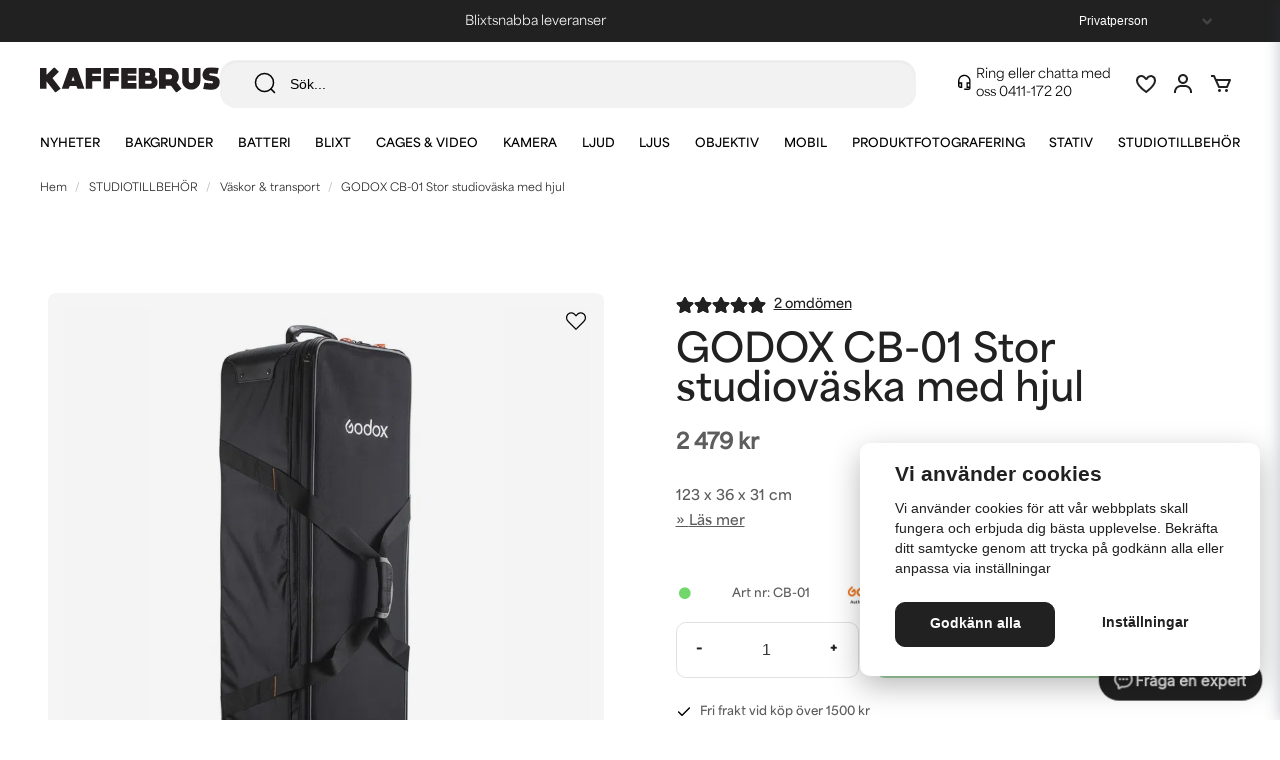

--- FILE ---
content_type: text/html; charset=UTF-8
request_url: https://kaffebrus.com/sv/products/godox-cb-01-stor-studiovaska-med-hjul
body_size: 62189
content:
<!DOCTYPE html>
<html lang="sv">

<!--

  ,****************,
 ********************
**/   __  _ _  _   \**
**   //\\// \\//    **
**   EHANDEL //     **
**\                /**
 ********************
  `****************`

LEVERERAT AV
NY EHANDEL | https://www.nyehandel.se

VISIT IP: 172.31.20.7
Datum/Tid: 2026-01-19 15:36:15

-->

<head>
    <meta charset="utf-8">
<meta http-equiv="X-UA-Compatible" content="IE=edge">
<meta name="viewport" content="width=device-width, initial-scale=1, maximum-scale=1, user-scalable=0">
<meta name="csrf-token" content="ukPQVIdKwhPo3rEOKhGJJqfKj6eacPHCcDQskzq5">

<link rel="manifest" href="/manifest.json" crossorigin="use-credentials">

    <link rel="icon" href="https://d3dnwnveix5428.cloudfront.net/store_86afb9d5-2268-4f8b-a762-bd4ecb5dfd79/images/PSnVaw0epr01UZb1660896854.png"/>
    


    <title>Godox CB-01 Stor studioväska med hjul - för tillbehör till foto och film</title>
    <meta name="title" content="Godox CB-01 Stor studioväska med hjul - för tillbehör till foto och film">
    <meta property="og:title" content="Godox CB-01 Stor studioväska med hjul - för tillbehör till foto och film">
    <meta property="twitter:title" content="Godox CB-01 Stor studioväska med hjul - för tillbehör till foto och film">
    <meta property="twitter:card" content="summary">
    <meta name="description" content="CB-01 är en stabil studioväska från Godox. Väskan är robust byggd med hårda sidoväggar, hjul, handtag, vadderad insida och är gjord i slitstarkt nylonväv.">
    <meta property="og:description" content="CB-01 är en stabil studioväska från Godox. Väskan är robust byggd med hårda sidoväggar, hjul, handtag, vadderad insida och är gjord i slitstarkt nylonväv.">
    <meta property="og:site_name" content="Kaffebrus AB">
    <meta name="author" content="Kaffebrus AB">
    <meta property="og:logo" content="https://nycdn.nyehandel.se/store_86afb9d5-2268-4f8b-a762-bd4ecb5dfd79/images/3mcA90aUVvXzLx7XRK1gpvDU5bhI8S5pysZySA44.jpg">
    <meta name="image" content="https://nycdn.nyehandel.se/store_86afb9d5-2268-4f8b-a762-bd4ecb5dfd79/images/vCiGA4wwvZzMJGe1726823731.jpeg">
    <meta property="og:image" content="https://nycdn.nyehandel.se/store_86afb9d5-2268-4f8b-a762-bd4ecb5dfd79/images/vCiGA4wwvZzMJGe1726823731.jpeg">
    <meta property="twitter:image" content="https://nycdn.nyehandel.se/store_86afb9d5-2268-4f8b-a762-bd4ecb5dfd79/images/vCiGA4wwvZzMJGe1726823731.jpeg">
    <meta property="og:url" content="https://kaffebrus.com/sv/products/godox-cb-01-stor-studiovaska-med-hjul">
    <meta property="og:type" content="product">

    <link rel="canonical" href="https://kaffebrus.com/sv/products/godox-cb-01-stor-studiovaska-med-hjul" />
    <link rel="apple-touch-icon" sizes="180x180" href="https://nycdn.nyehandel.se/store_86afb9d5-2268-4f8b-a762-bd4ecb5dfd79/images/PSnVaw0epr01UZb1660896854.png?width=180&height=180" />
    <link rel="icon" sizes="192x192" type="image/png" href="https://nycdn.nyehandel.se/store_86afb9d5-2268-4f8b-a762-bd4ecb5dfd79/images/PSnVaw0epr01UZb1660896854.png?width=192&height=192" />
    <link rel="icon" sizes="96x96" type="image/png" href="https://nycdn.nyehandel.se/store_86afb9d5-2268-4f8b-a762-bd4ecb5dfd79/images/PSnVaw0epr01UZb1660896854.png?width=96&height=96" />
    <link rel="icon" sizes="32x32" type="image/png" href="https://nycdn.nyehandel.se/store_86afb9d5-2268-4f8b-a762-bd4ecb5dfd79/images/PSnVaw0epr01UZb1660896854.png?width=32&height=32" />
    <link rel="icon" sizes="16x16" type="image/png" href="https://nycdn.nyehandel.se/store_86afb9d5-2268-4f8b-a762-bd4ecb5dfd79/images/PSnVaw0epr01UZb1660896854.png?width=16&height=16" />





    <script type="text/javascript" async="" src="https://static.klaviyo.com/onsite/js/klaviyo.js?company_id=W9saxr"></script>
<script type="text/javascript">
    !function(){if(!window.klaviyo){window._klOnsite=window._klOnsite||[];try{window.klaviyo=new Proxy({},{get:function(n,i){return"push"===i?function(){var n;(n=window._klOnsite).push.apply(n,arguments)}:function(){for(var n=arguments.length,o=new Array(n),w=0;w<n;w++)o[w]=arguments[w];var t="function"==typeof o[o.length-1]?o.pop():void 0,e=new Promise((function(n){window._klOnsite.push([i].concat(o,[function(i){t&&t(i),n(i)}]))}));return e}}})}catch(n){window.klaviyo=window.klaviyo||[],window.klaviyo.push=function(){var n;(n=window._klOnsite).push.apply(n,arguments)}}}}();
    if (typeof klaviyo != 'undefined') {
        klaviyo.push(['identify', {'email' : ""}]);
    }

</script>
<script>
    // Consent Mode prep
    window.dataLayer = window.dataLayer || [];
    function gtag(){dataLayer.push(arguments);}

    if(localStorage.getItem('consentMode') === null){

        const consentMode = {
            'functionality_storage': 'granted',
            'ad_storage': 'denied',
            'ad_user_data': 'denied',
            'ad_personalization': 'denied',
            'analytics_storage': 'denied'
        };
        localStorage.setItem('consentMode', JSON.stringify(consentMode));
        gtag('consent', 'default', consentMode);
        window.dataLayer.push({
            'event': 'cookie_consent_update',
            'value': JSON.parse(localStorage.getItem('consentMode')),
        })
    } else {
        gtag('consent', 'default', JSON.parse(localStorage.getItem('consentMode')));

        window.dataLayer.push({
            'event': 'cookie_consent_update',
            'value': JSON.parse(localStorage.getItem('consentMode')),
        })
    }
</script>






    <!-- Google Tag Manager --> <script>!function(){"use strict";function l(e){for(var t=e,r=0,n=document.cookie.split(";");r<n.length;r++){var o=n[r].split("=");if(o[0].trim()===t)return o[1]}}function s(e){return localStorage.getItem(e)}function u(e){return window[e]}function A(e,t){e=document.querySelector(e);return t?null==e?void 0:e.getAttribute(t):null==e?void 0:e.textContent}var e=window,t=document,r="script",n="dataLayer",o="https://kaf.kaffebrus.com",a="https://load.kaf.kaffebrus.com",i="8zg3shzbbtefo",c="93=BgJYMzYvV11bMiIsJTRcHlJUS0VEBhRVBAcDEgcACB0cSAYbDw%3D%3D",g="cookie",v="X-Stape-User-Id",E="",d=!1;try{var d=!!g&&(m=navigator.userAgent,!!(m=new RegExp("Version/([0-9._]+)(.*Mobile)?.*Safari.*").exec(m)))&&16.4<=parseFloat(m[1]),f="stapeUserId"===g,I=d&&!f?function(e,t,r){void 0===t&&(t="");var n={cookie:l,localStorage:s,jsVariable:u,cssSelector:A},t=Array.isArray(t)?t:[t];if(e&&n[e])for(var o=n[e],a=0,i=t;a<i.length;a++){var c=i[a],c=r?o(c,r):o(c);if(c)return c}else console.warn("invalid uid source",e)}(g,v,E):void 0;d=d&&(!!I||f)}catch(e){console.error(e)}var m=e,g=(m[n]=m[n]||[],m[n].push({"gtm.start":(new Date).getTime(),event:"gtm.js"}),t.getElementsByTagName(r)[0]),v=I?"&bi="+encodeURIComponent(I):"",E=t.createElement(r),f=(d&&(i=8<i.length?i.replace(/([a-z]{8}$)/,"kp$1"):"kp"+i),!d&&a?a:o);E.async=!0,E.src=f+"/"+i+".js?"+c+v,null!=(e=g.parentNode)&&e.insertBefore(E,g)}();</script> <!-- End Google Tag Manager -->

    <script>
        !function(f,b,e,v,n,t,s)
        {if(f.fbq)return;n=f.fbq=function(){n.callMethod?
            n.callMethod.apply(n,arguments):n.queue.push(arguments)};
            if(!f._fbq)f._fbq=n;n.push=n;n.loaded=!0;n.version='2.0';
            n.queue=[];t=b.createElement(e);t.async=!0;
            t.src=v;s=b.getElementsByTagName(e)[0];
            s.parentNode.insertBefore(t,s)}(window, document,'script',
            'https://connect.facebook.net/en_US/fbevents.js');
        fbq('init', 193712095049716);
    </script>



<style>
  @import url("https://use.typekit.net/vdf5bhw.css");
</style>
<!-- Google Tag Manager (noscript) --> <noscript><iframe
src="https://load.kaf.kaffebrus.com/ns.html?id=GTM-54TGXGV" height="0"
width="0" style="display:none;visibility:hidden"></iframe></noscript>
<!-- End Google Tag Manager (noscript) -->
<script src='https://addrevenue.io/track.js'></script>

    <script type="application/ld+json">{"WebSite":{"@context":"https:\/\/schema.org","@type":"WebSite","url":"https:\/\/kaffebrus.com","potentialAction":{"@type":"SearchAction","target":{"@type":"EntryPoint","urlTemplate":"https:\/\/kaffebrus.com\/sv\/search?query={search_term_string}"},"query-input":"required name=search_term_string"}},"Organization":{"@context":"https:\/\/schema.org","@type":"Organization","url":"https:\/\/kaffebrus.com","logo":"https:\/\/nycdn.nyehandel.se\/store_86afb9d5-2268-4f8b-a762-bd4ecb5dfd79\/images\/3mcA90aUVvXzLx7XRK1gpvDU5bhI8S5pysZySA44.jpg"},"Product":{"@context":"https:\/\/schema.org","@type":"Product","name":"GODOX CB-01 Stor studioväska med hjul","description":"<h1>Godox CB-01 Stor studioväska med hjul<\/h1>\n<p>CB-01 är en stabil studioväska från Godox.<br><br>Väskan är robust byggd med hårda sidoväggar, är utrustad med hjul, handtag, vadderad insida och är gjord i slitstarkt nylonväv.<br><br>Insidan på CB01-väskan är avdelad och möbleras lätt om för att anpassas efter din utrustning. Kan byggas ihop till maximalt&nbsp;6 fack.<\/p><p><br><\/p>\n<ul>\n<br><\/ul><p><br><\/p><p>Yttermått inkl. hjul\/handtag:&nbsp;123 x 36 x 31 cm<br>Innermått: 111 x 32 x 25 cm<\/p>","sku":"CB-01","gtin":null,"offers":{"@type":"Offer","url":"https:\/\/kaffebrus.com\/sv\/products\/godox-cb-01-stor-studiovaska-med-hjul","availability":"https:\/\/schema.org\/InStock","price":2479,"priceCurrency":"SEK","itemCondition":"https:\/\/schema.org\/NewCondition"},"category":"STUDIOTILLBEHÖR \/ Väskor & transport","brand":{"@type":"Brand","name":"Godox"},"image":["https:\/\/nycdn.nyehandel.se\/store_86afb9d5-2268-4f8b-a762-bd4ecb5dfd79\/images\/vCiGA4wwvZzMJGe1726823731.jpeg?width=400&height=400","https:\/\/nycdn.nyehandel.se\/store_86afb9d5-2268-4f8b-a762-bd4ecb5dfd79\/images\/rUVePhUiJ7SCc7I1705433472.jpeg?width=400&height=400","https:\/\/nycdn.nyehandel.se\/store_86afb9d5-2268-4f8b-a762-bd4ecb5dfd79\/images\/iCkssZJfhsDfFSW1705433484.jpeg?width=400&height=400","https:\/\/nycdn.nyehandel.se\/store_86afb9d5-2268-4f8b-a762-bd4ecb5dfd79\/images\/EQD7NaP6IGFJrCG1726823755.jpeg?width=400&height=400"],"aggregateRating":{"@type":"AggregateRating","ratingValue":5,"reviewCount":2},"review":[{"@type":"review","author":{"@type":"Person","name":"Anonym"},"reviewRating":{"@type":"Rating","bestRating":"5","ratingValue":5,"worstRating":"1"}},{"@type":"review","author":{"@type":"Person","name":"nfasth.se"},"reviewRating":{"@type":"Rating","bestRating":"5","ratingValue":5,"worstRating":"1"}}]},"BreadcrumbList":{"@context":"https:\/\/schema.org","@type":"BreadcrumbList","itemListElement":[{"@type":"ListItem","position":1,"item":{"@id":"https:\/\/kaffebrus.com\/sv\/categories\/studiotillbehor","name":"STUDIOTILLBEHÖR","image":null}},{"@type":"ListItem","position":2,"item":{"@id":"https:\/\/kaffebrus.com\/sv\/categories\/vaskor-och-transport","name":"Väskor & transport","image":null}},{"@type":"ListItem","position":3,"item":{"@id":"https:\/\/kaffebrus.com\/sv\/categories\/vaskor-och-transport","name":"Väskor & transport","image":null}},{"@type":"ListItem","position":4,"item":{"@id":"https:\/\/kaffebrus.com\/sv\/products\/godox-cb-01-stor-studiovaska-med-hjul","name":"GODOX CB-01 Stor studioväska med hjul","image":null}}]}}</script>

    <link rel="stylesheet" href="/themes/foundation/css/foundation.css?id=f856d9d4af1189e7c0d68b318b1bf59f">

    <link rel="stylesheet" href="https://cdn.jsdelivr.net/gh/lipis/flag-icons@7.0.0/css/flag-icons.min.css" />

            <link rel="preconnect" href="https://fonts.gstatic.com">
        <link href="https://fonts.googleapis.com/css2?family=Josefin+Sans:wght@400;700&amp;family=Montserrat:wght@400;700&amp;display=swap" rel="stylesheet">
    
    <script src="https://www.google.com/recaptcha/api.js?hl=sv" async defer></script>

    <style type="text/css" id="nyts">
        :root{ --primary-color:#000;--body-background:#fff;--text-color:#5D5D5D;--title-color:#212121;--body-font-family:area-variable, Arial, Helvetica, sans-serif;--title-font-family:area-variable, Arial, Helvetica, sans-serif;--body-font-size:16px;--topbar-height:42px;--topbar-background:#212121;--topbar-color:#fff;--topbar-font-size:0.7em;--topbar-usp-icon-color:#fff;--announcement-background:#000;--announcement-color:#fff;--announcement-action-background:#fff;--announcement-action-color:#000;--announcement-font-size:1em;--announcement-padding:10px;--header-height:165px;--header-height-touch:56px;--header-background:#fff;--header-background-touch:#fff;--header-icon-color:#212121;--header-icon-color-touch:#212121;--header-cart-badge-background:#72D76A;--header-cart-badge-color:#212121;--header-brand-image-max-width:180px;--header-brand-image-max-height:44px;--header-brand-image-max-width-touch:140px;--header-brand-image-max-height-touch:34px;--campaign-bar-color:#fff;--campaign-bar-font-size:16px;--campaign-bar-justify:center;--campaign-bar-font-weight:normal;--campaign-bar-padding:10px;--header-icon-size:24px;--header-icon-size-touch:24px;--navbar-color:#000;--navbar-background:transparent;--navbar-hover-background:transparent;--navbar-hover-color:#212121;--navbar-dropdown-background:#fff;--navbar-dropdown-color:#212121;--navbar-justify:center;--breadcrumb-background:#fff;--breadcrumb-color:#212121;--breadcrumb-font-size:0.7em;--breadcrumb-justify:flex-start;--category-description-background:#fff;--category-description-color:#5D5D5D;--product-box-border-radius:10px;--product-box-border-color:transparent;--product-box-border-size:0px;--product-box-padding:0;--product-list-buy-button-background:#fff;--product-list-buy-button-border-color:#E1E1E1;--product-list-buy-button-color:#212121;--product-box-text-align:left;--product-box-image-object-fit:cover;--button-buy-background:#4CAF50;--button-buy-color:#fff;--button-border-radius:10px;--checkout-button-background:#72D76A;--checkout-button-border-color:#72D76A;--checkout-button-color:#F9F9F9;--primary-button-background:#212121;--primary-button-border-color:#212121;--primary-button-color:#fff;--secondary-button-background:#fff;--secondary-button-border-color:#E1E1E1;--secondary-button-color:#212121;--search-box-color:#212121;--search-box-border-radius:16px;--search-box-border-size:1px;--search-box-border-color:transparent;--search-box-background:#F2F2F2;--search-box-width:300px;--search-box-height:48px;--search-box-icon-color:#212121;--search-box-dropdown-background:#fff;--search-box-dropdown-hover-background:#fff;--search-box-dropdown-color:#212121;--tag-border-radius:10px;--tag-background:#F4F2ED;--tag-border-color:#F4F2ED;--tag-color:#212121;--tag-font-size:13px;--pagination-border-radius:10px;--pagination-border-color:#fff;--pagination-background:#fff;--pagination-color:#212121;--pagination-current-border-color:#212121;--pagination-current-background:#212121;--pagination-current-color:#fff;--footer-background:#F4F2ED;--footer-color:#757575;--footer-title-color:#212121;--footer-link-color:#757575;--footer-top-bottom-space:80px;--checkout-background:#fff;--checkout-header-background:#fff;--checkout-header-color:#212121;--checkout-header-height:64px;--checkout-header-height-touch:60px;--progressbar-height:16px;--progressbar-border-radius:6px;--progressbar-background:#e4e4e4;--progressbar-color:#5D5D5D;--progressbar-border-color:transparent;--flex-grid-width:16px;--mobile-tabs-background:#F4F2ED;--mobile-tabs-color:#212121;--mobile-tabs-active-background:#fff;--mobile-tabs-active-color:#212121;--mobile-sub-title-background:#fff;--mobile-sub-title-color:#212121;--mobile-sub-show-all-background:#fff;--mobile-sub-show-all-color:#212121;--mobile-go-back-background:#fff;--mobile-go-back-color:#212121; }:root {  --black: #000;  --white: #fff;  --grey-100: #F9F9F9;  --grey-150: #f3f3f3;  --grey-200: #F2F2F2;  --grey-300: #E1E1E1;  --grey-400: #8F8F8F;  --grey-500: #757575;  --grey-600: #CFD1CF;  --grey-700: #5D5D5D;  --grey-800: #535353;  --grey-900: #212121;  --accent-neon: #796AD7;  --accent-red: #A62430;  --accent-green: #72D76A;  --accent-green-dark: #4CAF50;  --accent-stone: #F4F2ED;  --accent-campaign: #F56551;  --danger: #A62430;  --success: #62BF5D;  --green-light: #F0FBF1;  --border-radius: 10px;  --pdc-bg-gradient: linear-gradient(0deg, rgba(0, 0, 0, 0.04) 0%, rgba(0, 0, 0, 0.04) 100%);  /* - */  --primary-color: var(--black);  --body-background: var(--white);  --text-color: var(--grey-700);  --title-color: var(--grey-900);  --body-font-family: area-variable, Arial, Helvetica, sans-serif;  --title-font-family: area-variable, Arial, Helvetica, sans-serif;  --body-font-size: 16px;  --topbar-height: 42px;  --topbar-background: var(--grey-900);  --topbar-color: var(--white);  --topbar-font-size: 0.7em;  --topbar-usp-icon-color: var(--white);  --announcement-background: #000;  --announcement-color: #fff;  --announcement-action-background: #fff;  --announcement-action-color: #000;  --announcement-font-size: 1em;  --announcement-padding: 10px;  --header-height: 165px;  --header-height-touch: 56px;  --header-background: var(--white);  --header-background-touch: var(--white);  --header-border-bottom-touch: 1px solid var(--border-color);  --header-icon-color: var(--grey-900);  --header-icon-color-touch: var(--grey-900);  --header-cart-badge-background: var(--accent-green);  --header-cart-badge-color: var(--grey-900);  --header-brand-image-max-width: 180px;  --header-brand-image-max-height: 44px;  --header-brand-image-max-width-touch: 140px;  --header-brand-image-max-height-touch: 34px;  --header-icon-size: 24px;  --header-icon-size-touch: 24px;  --campaign-bar-background: var(--campaign-red);  --campaign-bar-color: var(--white);  --campaign-bar-font-size: 16px;  --campaign-bar-justify: center;  --campaign-bar-font-weight: normal;  --campaign-bar-padding: 10px;  --navbar-color: var(--black);  --breadcrumb-background: var(--white);  --breadcrumb-color: var(--grey-900);  --breadcrumb-color-hover: var(--blue-700);  --breadcrumb-font-size: 0.7em;  --breadcrumb-justify: flex-start;  --category-description-background: var(--white);  --category-description-color: var(--grey-700);  --main-aside-width: 240px;  --product-box-border-radius: var(--border-radius);  --product-box-border-color: transparent;  --product-box-border-size: 0px;  --product-box-padding: 0;  --product-list-buy-button-background: var(--white);  --product-list-buy-button-border-color: var(--grey-300);  --product-list-buy-button-color: var(--grey-900);  --product-box-text-align: left;  --product-box-image-object-fit: cover;  --button-buy-background: var(--accent-green-dark);  --button-buy-color: var(--white);  --button-border-radius: var(--border-radius);  --checkout-button-background: var(--accent-green);  --checkout-button-border-color: var(--accent-green);  --checkout-button-color: var(--grey-100);  --primary-button-background: var(--grey-900);  --primary-button-border-color: var(--grey-900);  --primary-button-color: var(--white);  --sale-color: var(--accent-campaign);  --ribbon-sale-backgorund: var(--accent-campaign);  --secondary-button-background: var(--white);  --secondary-button-border-color: var(--grey-300);  --secondary-button-color: var(--grey-900);  --search-box-color: var(--grey-900);  --search-box-border-radius: 16px;  --search-box-border-size: 1px;  --search-box-border-color: transparent;  --search-box-color: var(--grey-900);  --search-box-background: var(--grey-200);  --search-box-width: 300px;  --search-box-height: 48px;  --search-box-icon-color: var(--grey-900);  --search-box-dropdown-background: var(--white);  --search-box-dropdown-hover-background: var(--white);  --search-box-dropdown-color: var(--grey-900);  --tag-border-radius: var(--border-radius);  --tag-background: var(--accent-stone);  --tag-border-color: var(--accent-stone);  --tag-color: var(--grey-900);  --tag-font-size: 13px;  --pagination-border-radius: var(--border-radius);  --pagination-border-color: var(--white);  --pagination-background: var(--white);  --pagination-color: var(--grey-900);  --pagination-current-border-color: var(--grey-900);  --pagination-current-background: var(--grey-900);  --pagination-current-color: var(--white);  --footer-background: var(--accent-stone);  --footer-color: var(--grey-500);  --footer-title-color: var(--grey-900);  --footer-link-color: var(--grey-500);  --footer-top-bottom-space: 80px;  --checkout-background: var(--white);  --checkout-header-background: var(--white);  --checkout-header-color: var(--grey-900);  --checkout-header-height: 64px;  --checkout-header-height-touch: 60px;  --flex-grid-width: 16px;  --mobile-tabs-background: var(--accent-stone);  --mobile-tabs-color: var(--grey-900);  --mobile-tabs-active-background: var(--white);  --mobile-tabs-active-color: var(--grey-900);  --mobile-sub-title-background: var(--white);  --mobile-sub-title-color: var(--grey-900);  --mobile-sub-show-all-background: var(--white);  --mobile-sub-show-all-color: var(--grey-900);  --mobile-go-back-background: var(--white);  --mobile-go-back-color: var(--grey-900);  --cc-bg: var(--white);  --cc-text: var(--grey-900);  --cc-btn-primary-bg: var(--grey-900);  --cc-btn-primary-text: var(--grey-100);  --cc-btn-primary-hover-bg: var(--grey-800);  --cc-btn-secondary-bg: var(--white);  --cc-btn-secondary-text: var(--grey-900);  --cc-btn-secondary-hover-bg: var(--white);  --cc-toggle-bg-off: var(--accent-stone);  --cc-toggle-bg-on: var(--accent-green);  --cc-toggle-bg-readonly: var(--accent-green-dark);  --cc-toggle-knob-bg: #fff;  --cc-toggle-knob-icon-color: #ecf2fa;  --cc-cookie-category-block-bg: var(--white);  --cc-cookie-category-block-bg-hover: var(--grey-100);  --cc-section-border: #f1f3f5;  --cc-cookie-table-border: #e9edf2;  --cc-overlay-bg: rgba(4, 6, 8, .85);  --cc-webkit-scrollbar-bg: #cfd5db;  --cc-webkit-scrollbar-bg-hover: #9199a0;}body,a,ul,li,h1,h2,h3,p {  font-weight: unset !important;}#product-pricing-table h4 {  font-family: system-ui;}#product-pricing-table table tr td {  font-family: system-ui;}header .topbar .container {  max-width: unset;}header .topbar .container .customer-type-select {  padding-right: 56px;}header .topbar .container .customer-type-select select {  background: var(--grey-900);  color: var(--white);  border: 0;}@media (max-width: 1023px) {  .store-search .store-search__dropdown {    min-width: unset;    max-height: 75dvh;  }  .store-search .store-search__dropdown.dropdown-left {    right: unset;    width: 100%;  }  .store-search .store-search__dropdown .inner-dropdown .dropdown-right {    min-width: unset;  }  .store-search .store-search__dropdown .inner-dropdown {    flex-direction: column;    max-height: unset;    height: 100%;  }  .store-search .store-search__dropdown .inner-dropdown .dropdown-right ul {    grid-template-columns: repeat(1, 1fr);  }}.store-search {  width: 100%;}.search-input-container {  width: 98% !important;  margin: 0 auto;}@media screen and (max-width: 1023px) {  header .topbar .container .customer-type-select {    padding-right: 20px;  }}@media screen and (max-width: 768px) {  header .topbar .container .customer-type-select {    display: none;  }}#store-header .topbar .topbar-usp {  width: 100%;  overflow: hidden;  position: relative;  height: 42px;}#store-header .topbar .topbar-usp .usp {  list-style: none;  padding: unset;  display: block;}#store-header .topbar .topbar-usp ul>li::before {  display: none;}#store-header .topbar .topbar-usp ul>li {  text-align: center;  min-width: 100%;  margin-right: 0;  animation: swipe 10s ease-in-out infinite;  height: 42px;  display: grid;  display: -webkit-grid;  place-items: center;  color: var(--white);  font-size: 13px;  font-style: normal;  font-variation-settings: 'wght'400;  line-height: 150%;  padding: 8px 0;}@keyframes swipe {  0%,  30% {    transform: translateY(0%);  }  36%,  60% {    transform: translateY(-100%);  }  66%,  100% {    transform: translateY(-200%);  }}/**/.show--animate {  opacity: 1 !important;  transform: translateY(0) !important;  filter: blur(0) !important;}@media screen and (min-width: 1023px) {  /*.template-components__product-list,*/  .template-components__text-editor,  .template-components__image-text-columns,  .template-components__columns,  .template-components__image-and-text {    opacity: 0;    filter: blur(32px);    transform: translateY(25%);    transition: all 600ms;  }  .template-components__posts-feed .blog-posts>div,  .category-boxes .category-boxes-columns a,  .brand__boxes .itc-columns .itc-columns__column,  .project__cards .itc-columns .itc-columns__column {    opacity: 0;    transform: translateY(50%);    transition: all 300ms;  }  .template-components__posts-feed .blog-posts>div:nth-child(1),  .category-boxes .category-boxes-columns a:nth-child(1),  .brand__boxes .itc-columns .itc-columns__column:nth-child(1),  .project__cards .itc-columns .itc-columns__column:nth-child(1) {    transition-delay: 200ms;  }  .template-components__posts-feed .blog-posts>div:nth-child(2),  .category-boxes .category-boxes-columns a:nth-child(2),  .brand__boxes .itc-columns .itc-columns__column:nth-child(2),  .project__cards .itc-columns .itc-columns__column:nth-child(2) {    transition-delay: 300ms;  }  .template-components__posts-feed .blog-posts>div:nth-child(3),  .category-boxes .category-boxes-columns a:nth-child(3),  .brand__boxes .itc-columns .itc-columns__column:nth-child(3),  .project__cards .itc-columns .itc-columns__column:nth-child(3) {    transition-delay: 400ms;  }  .template-components__posts-feed .blog-posts>div:nth-child(4),  .category-boxes .category-boxes-columns a:nth-child(4),  .brand__boxes .itc-columns .itc-columns__column:nth-child(4),  .project__cards .itc-columns .itc-columns__column:nth-child(4) {    transition-delay: 500ms;  }  .category-boxes .category-boxes-columns a:nth-child(5),  .brand__boxes .itc-columns .itc-columns__column:nth-child(5),  .project__cards .itc-columns .itc-columns__column:nth-child(5) {    transition-delay: 600ms;  }  .brand__boxes .itc-columns .itc-columns__column:nth-child(6),  .category-boxes .category-boxes-columns a:nth-child(6) {    transition-delay: 700ms;  }  .brand__boxes .itc-columns .itc-columns__column:nth-child(7),  .category-boxes .category-boxes-columns a:nth-child(7) {    transition-delay: 800ms;  }  .brand__boxes .itc-columns .itc-columns__column:nth-child(8),  .category-boxes .category-boxes-columns a:nth-child(8) {    transition-delay: 900ms;  }  .brand__boxes .itc-columns .itc-columns__column:nth-child(9),  .category-boxes .category-boxes-columns a:nth-child(9) {    transition-delay: 1000ms;  }  .brand__boxes .itc-columns .itc-columns__column:nth-child(10),  .category-boxes .category-boxes-columns a:nth-child(10) {    transition-delay: 1100ms;  }  .brand__boxes .itc-columns .itc-columns__column:nth-child(11),  .category-boxes .category-boxes-columns a:nth-child(11) {    transition-delay: 1200ms;  }}.benefit {  opacity: 0;  transform: translateY(100%);  transition: all 300ms;}.benefit--animate {  opacity: 1;  transform: translateY(0);}.benefit__boxes .benefit:nth-child(1) {  transition-delay: 200ms;}.benefit__boxes .benefit:nth-child(2) {  transition-delay: 300ms;}.benefit__boxes .benefit:nth-child(3) {  transition-delay: 400ms;}.sort-button.dropdown.is-active .dropdown-menu {  left: unset;  right: 0;}/* scroller */.marquee--container {  padding: 36px 0;}.scroller {  max-width: 100%;}.scroller__inner {  display: flex;  display: -webkit-flex;  align-items: center;  height: 120px;}.scroller[data-animated="true"] {  overflow: hidden;}.scroller[data-animated="true"] .scroller__inner {  width: max-content;  flex-wrap: nowrap;  animation: scroll 20s forwards linear infinite;}@keyframes scroll {  to {    transform: translate(calc(-50% - 0.5rem));  }}.marquee--text {  font-size: 31px;  font-style: normal;  font-variation-settings: 'wght'700;  line-height: 100%;  letter-spacing: 0.93px;  text-transform: uppercase;  margin-right: 40px;}@media screen and (max-width: 768px) {  .marquee--text {    font-size: 25px;    margin-right: 20px;  }}/* content page */.template-components__simple-image img {  object-fit: cover;  width: 1600px;  display: block;}.template-components__simple-image .image-component {  background:    linear-gradient(180deg, rgba(0, 0, 0, 0.00) 63.69%, rgba(0, 0, 0, 0.80) 100%),    linear-gradient(0deg, rgba(44, 44, 44, 0.20) 0%, rgba(44, 44, 44, 0.20) 100%);}/* brand page */.itc-columns__column__content {  padding: 24px 16px;}.itc-columns__column__content .itc-columns__column__content__title {  font-size: 20px;  font-style: normal;  font-variation-settings: 'wght'600;  line-height: normal;}.itc-columns__column__content p {  font-size: 14px;  font-style: normal;  font-variation-settings: 'wght'600;  line-height: 180%;}.template-components__brands-list-content .brands.has-4>* {  margin: 0;  width: calc(25% - 12px);}.template-components__brands-list-content .brands {  margin: unset;  width: 100%;  column-gap: 16px;  row-gap: 40px;  justify-content: center;}.template-components__brands-list-content .brands .brand-box {  background-color: unset;}.template-components__brands-list-content .brands .brand-box .brand-box__image {  background-color: var(--accent-stone);  border-radius: var(--border-radius);  padding: 40px;}.template-components__brands-list-content .brands .brand-box .brand-box__image .ratio {  padding-bottom: 70%;}.template-components__brands-list-content .brands .brand-box .brand-box__image .ratio a img {  mix-blend-mode: darken;  max-height: 65%;  max-width: 75%;}.template-components__brands-list-content .brands .brand-box .brand-box__title {  padding-top: 16px;}.template-components__brands-list-content .brands .brand-box .brand-box__title h3 {  font-size: 20px;  font-style: normal;  font-variation-settings: 'wght'600;  line-height: normal;  text-align: center;}.template-components__brands-list-content .brands .brand-box .brand-box__title a,.template-components__brands-list-content .brands .brand-box .brand-box__title h3 {  margin-bottom: 0;}.template-components__brands-list-content .brands .brand-box .brand-box__action {  display: none;}@media screen and (max-width: 1023px) {  .template-components__brands-list-content .brands.has-6>* {    margin: 0;    width: calc(33% - 12px);  }}@media screen and (max-width: 768px) {  .itc-columns__column__content .itc-columns__column__content__title {    margin-bottom: 12px;  }  .itc-columns__column__content p {    font-size: 12px;  }  .template-components__brands-list-content {    padding: 0 16px 40px;  }  .template-components__brands-list-content .brands.touch-has-2>* {    margin: 0;    width: calc(50% - 12px);  }  .template-components__brands-list-content .brands {    row-gap: 24px;  }}/* pdp */.favorite .fav-icon {  background: unset;  border: 0;  box-shadow: none;}.product-page .product-detail__media .ribbons .ribbon {  border-radius: 4px;  font-size: 10px;  font-style: normal;  font-variation-settings: 'wght'600;  line-height: 18px;  letter-spacing: 0.2px;  text-transform: uppercase;  padding: 4px 8px;}.product-image-slider__main {  margin-bottom: 12px;}.product-page .product-image-slider__slides .slide a .ratio {  background: var(--pdc-bg-gradient);  border-radius: 8px;}.product-page .product-image-slider__slides .slide a img {  mix-blend-mode: darken;  padding: 1rem;}.product-page .product-image-slider__thumbnails .thumb img {  line-height: 110%;  font-size: 10px;  font-style: italic;  text-align: left;}.product-page .product-information .product-page-lists__similar-products,.product-page .product-information .related-categories h2,.product-page .product-information .related-categories h3 {  font-size: 20px;  font-style: normal;  font-variation-settings: 'wght'600;  line-height: normal;  margin-bottom: 24px;}.related-categories .tag {  border-radius: var(--border-radius);  font-size: 13px;  font-style: normal;  font-variation-settings: 'wght'600;  line-height: 140%;  letter-spacing: 0.13px;}.product-page-lists .product-list h2 {  font-size: 31px;  font-style: normal;  font-variation-settings: 'wght'600;  line-height: normal;}.product-page .product-detail__information .title {  font-size: 39px;  font-style: normal;  font-variation-settings: 'wght'600;  line-height: normal;  margin: 16px 0;}#product-price {  font-size: 21px;  font-style: normal;  font-variation-settings: 'wght'600;  line-height: 100%;}.product-page .product-detail__information .price.has-comparison {  display: flex;  display: -webkit-flex;  flex-direction: row-reverse;  justify-content: flex-end;  gap: 8px;}.product-page .product-detail__information .short-description p {  font-size: 14px;  font-style: normal;  font-variation-settings: 'wght'600;  line-height: 180%;}.product-page .product-detail__information .variants__buttons {  gap: 8px;}.product-page .product-detail__information .product-usp {  flex-wrap: nowrap;  flex-direction: column;  gap: 8px;}.product-page .product-detail__information .product-usp li {  font-size: 12px;  font-style: normal;  font-variation-settings: 'wght'600;  line-height: 180%}.product-page .product-detail__information .product-usp li::before {  color: var(--grey-900);  margin-right: 8px;  content: "";  background-image: url(https://nyehandel-storage.s3.eu-north-1.amazonaws.com/store_86afb9d5-2268-4f8b-a762-bd4ecb5dfd79/files/media/svg/checkmark.svg);  background-repeat: no-repeat;  background-size: contain;  background-position: center;  width: 16px;  height: 16px;  display: inline-block;}#product-sku::before,#product-sku,.product-page .product-detail__information .stock-info {  font-size: 12px;  font-style: normal;  font-variation-settings: 'wght'600;  line-height: 180%;}#product-sku::before {  content: "Art nr: ";}.flex-with-pipe>* {  border-right: 0;}.expert__help--container--pdp {  width: 100%;  padding: 16px 24px;  border-radius: var(--border-radius);  background-color: var(--accent-stone);  display: flex;  display: -webkit-flex;  flex-direction: column;  justify-content: center;  gap: 18px;}.expert__help--pdp {  display: grid;  display: -webkit-grid;  grid-template-columns: 80px 1fr;  gap: 12px;  min-height: 72px;}.expert__help--pdp p {  font-size: 14px;  font-style: normal;  font-variation-settings: 'wght'700;  line-height: 160%;}.expert__help--pdp a {  color: var(--grey-900)}.buy-form__controls .field.has-addons .control {  height: 100%;}.buy-form__controls .field.has-addons .control {  display: flex;  display: -webkit-flex;  align-items: center;}.meta-usp-buy-container .buy-form__controls {  display: grid;  display: -webkit-grid;  grid-template-columns: 33% 1fr;  gap: 16px;}.meta-usp-buy-container .buy-form__controls .field {  margin: 0;  border: 1px solid var(--grey-300);  border-radius: var(--border-radius);  height: 56px;}.meta-usp-buy-container .buy-form__controls .field .control:first-child,.meta-usp-buy-container .buy-form__controls .field .control:last-child {  width: 25%;}.meta-usp-buy-container .buy-form__controls .field .control:nth-child(2) {  width: 50%;}.meta-usp-buy-container .buy-form__controls .field .control:nth-child(2) .input {  font-size: 16px;}.meta-usp-buy-container .buy-form__controls .field .control .button,.meta-usp-buy-container .buy-form__controls .field .control .input {  height: 100%;  width: 100%;  border: 0;  box-shadow: none;  font-size: 14px;  font-style: normal;  font-variation-settings: 'wght'700;  line-height: 160%;}.meta-usp-buy-container .buy-form__controls .action .button.buy {  font-size: 14px;  font-style: normal;  font-variation-settings: 'wght'700;  line-height: 160%;}.meta-usp-buy-container .buy-form__controls .action .button.buy span {  text-transform: initial;}@media screen and (max-width: 1023px) {  .product-page .product-detail {    gap: 16px;  }  .product-page .product-detail__media,  .product-page .product-detail__information {    width: 50%;  }  .product-page .product-detail__information .title {    font-size: 20px;  }  .product-page .product-detail__information .short-description p {    font-size: 12x;  }  .meta-usp-buy-container .buy-form__controls {    grid-template-columns: repeat(2, 1fr);  }}/* accordion */.accordion {  border: 0;}.accordion .accordion-item .accordion-button {  background: 0 0;  padding: 24px;}.accordion .accordion-item .accordion-button .accordion-title {  font-size: 16px;  font-style: normal;  font-variation-settings: 'wght'600;  line-height: normal;}.accordion .accordion-item .accordion-button .icon {  border: none;}.accordion .accordion-item .accordion-content .product-description .content {  padding: 24px 24px 56px;}.accordion .accordion-item .accordion-content .product-description .content h1,.accordion .accordion-item .accordion-content .product-description .content h2,.accordion .accordion-item .accordion-content .product-description .content h3 {  font-size: 20px !important;  font-style: normal;  font-variation-settings: 'wght'600;  line-height: normal;}.accordion .accordion-item .accordion-content .product-description .content p {  font-size: 14px;  font-style: normal;  font-variation-settings: 'wght'600;  line-height: 180%;}/* prod collections */.product-collections .product-collection {  position: relative;  margin-top: 0;}.product-collections {  margin-top: 24px;  margin-bottom: 16px;}.product-collections .product-collection h3 {  font-size: 20px;  font-style: normal;  font-variation-settings: 'wght'600;  line-height: 140%;  margin-bottom: 24px;}.product-collections .product-collection .collection-carousel .flickity-button {  position: absolute;  top: -40px;  height: 40px;  color: var(--grey-900)}.product-collections .product-collection .collection-carousel .previous {  right: 75px;  left: unset}.product-collections .product-collection .collection-carousel .next::before,.product-collections .product-collection .collection-carousel .previous::before {  font-family: Font Awesome\ 5 Free;  font-weight: 900;  display: inline-block;  font-size: 22px}.product-collections .product-collection .collection-carousel .previous::before {  content: "\f060"}.product-collections .product-collection .collection-carousel .next::before {  content: "\f061"}.collection-carousel .collection-carousel-cell {  border: none;  border-radius: 8px;  height: 236px;  padding: 0;  max-width: 115px}.collection-carousel-cell .collection-carousel-cell__image {  margin-bottom: 12px;  border-radius: inherit;  background: var(--pdc-bg-gradient);  max-width: 115px;  max-height: 115px}.collection-carousel-cell .collection-carousel-cell__image a img {  mix-blend-mode: darken}.collection-carousel-cell .collection-carousel-cell__content {  margin-top: 12px;  max-height: 68px}.collection-carousel-cell .collection-carousel-cell__content a h4 {  font-size: 12px;  font-style: normal;  font-variation-settings: 'wght'400;  line-height: 150%}.product-information,.product-accessories {  margin: 48px 0 24px;}/* prod accessories */.product-page .product-detail__information .product-accessories h3 {  font-size: 20px;  font-style: normal;  font-variation-settings: 'wght'600;  line-height: normal;  border-bottom: 0;}.product-page .product-detail__information .product-accessories .accessory {  border: none;  max-height: 115px}.product-accessories__items {  display: flex;  display: -webkit-flex;  flex-direction: column;  gap: 20px}.product-accessories__items .accessory {  padding: 0}.product-accessories__items .accessory .product-list-card,.usp {  gap: 24px}.product-accessories__items .accessory .product-list-card .product-list-card__image {  background: var(--pdc-bg-gradient);  border-radius: 8px;  width: 115px;  height: 115px;  flex: 0 1 115px}.product-accessories__items .accessory .product-list-card .product-list-card__image .ratio {  width: 100%;  height: 100%;  display: flex;  display: -webkit-flex;  justify-content: center;  align-items: center}.product-accessories__items .accessory .product-list-card .product-list-card__image .ratio img {  mix-blend-mode: darken;  max-width: 80%;  max-height: 80%}.product-accessories .accessory .product-list-card__content .details {  flex-direction: column;  gap: 12px}.product-accessories .accessory .product-list-card__content .details__text {  width: 100%;}.product-accessories .accessory .product-list-card__content .details__text .brand {  font-size: 10px;  font-style: normal;  font-variation-settings: 'wght'600;  line-height: 18px;  letter-spacing: 0.5px;  text-transform: uppercase;}.product-accessories .accessory .product-list-card__content .details__text .name {  font-size: 14px;  font-style: normal;  font-variation-settings: 'wght'600;  line-height: 180%;}.product-accessories .accessory .product-list-card__content .details__action {  width: 100%;  margin-left: 0;  flex-direction: row;  gap: 16px;  align-items: center;  justify-content: space-between}@media screen and (min-width:768px) and (max-width:970px) {  .product-accessories__items .accessory .product-list-card .product-list-card__image {    flex: 0 1 100px  }  .product-accessories .accessory .product-list-card__content .details__action {    flex-direction: column;    align-items: flex-start  }}@media screen and (max-width:500px) {  .product-accessories__items .accessory .product-list-card .product-list-card__image {    flex: 0 1 80px  }  .product-accessories .accessory .product-list-card__content .details__action {    flex-direction: column;    align-items: flex-start;    gap: 4px;  }}.product-accessories .accessory .product-list-card__content .details__action .offer {  display: inline}.product-accessories .accessory .product-list-card__content .details__action .offer .price {  font-size: 14px;  font-style: normal;  font-variation-settings: 'wght'600;  line-height: 14px;  width: fit-content;  margin-left: auto;}.product-accessories .accessory .product-list-card__content .details__action .buy-controls {  margin-top: 0;  width: fit-content;}.product-accessories .accessory .product-list-card__content .details__action .buy-controls .button::before {  color: var(--accent-green-dark);  margin-right: 8px;  content: "";  background-image: url(https://nyehandel-storage.s3.eu-north-1.amazonaws.com/store_86afb9d5-2268-4f8b-a762-bd4ecb5dfd79/files/media/svg/add.svg);  background-repeat: no-repeat;  background-size: contain;  background-position: center;  width: 16px;  height: 16px;  display: inline-block;}.product-accessories .accessory .product-list-card__content .details__action .buy-controls .button {  height: 56px;  width: 160px;  padding: 0;  text-transform: initial;  background: var(--white);  border-color: var(--accent-green-dark);  color: var(--accent-green-dark);}.product-accessories .accessory .product-list-card__content .details__action .buy-controls .button:hover {  border-color: var(--accent-green-dark);  color: var(--accent-green-dark);  background-color: var(--white);}@media screen and (max-width: 1023px) {  .product-accessories__items .accessory .product-list-card .product-list-card__image {    width: 98px;    height: 98px;  }  .product-accessories .accessory .product-list-card__content .details__text .brand {    display: none;  }  .product-accessories .accessory .product-list-card__content .details__text .name {    font-size: 12px;  }  .product-accessories .accessory .product-list-card__content .details {    gap: 4px;  }  .product-accessories .accessory .product-list-card__content .details__action {    gap: 8px;  }  .product-accessories .accessory .product-list-card__content .details__action .price {    font-size: 12px;  }  .product-accessories .accessory .product-list-card__content .details__action .buy-controls .button {    height: 40px;    width: 100px;  }}/* category page lvl1 */article.category-description,section.main-container.category {  padding: 0 80px;}@media screen and (max-width: 1480px) {  article.category-description,  section.main-container.category {    padding: 0 40px;  }}@media screen and (max-width: 1200px) {  article.category-description,  section.main-container.category {    padding: 0 32px;  }}@media screen and (max-width: 768px) {  article.category-description,  section.main-container.category {    padding: 0 16px;  }}section.category .category-sidebar {  display: none;}section.category .tag {  padding: 8px 16px;  height: 40px;  font-size: 13px;  font-style: normal;  font-variation-settings: 'wght'600;  line-height: 140%;  letter-spacing: 0.13px;}.category-sort .button {  height: 40px;  padding: 8px 16px;  border-radius: 10px;  min-width: 175px;}.category-sort .sort-control .button span:first-child {  display: none;}.category-sort .product-filter-button {  flex-direction: row-reverse;  justify-content: center;  gap: 8px;}.category-sort .product-filter-button span.icon {  margin: 0 !important;}@media screen and (max-width: 768px) {  .category-sort .button {    min-width: unset;  }}.fa-filter::before {  content: "";  background-image: url(https://nyehandel-storage.s3.eu-north-1.amazonaws.com/store_86afb9d5-2268-4f8b-a762-bd4ecb5dfd79/files/media/svg/filter.svg);  background-repeat: no-repeat;  background-size: contain;  background-position: center;  width: 16px;  height: 16px;  display: inline-block;}.vertical-filters__product-filter h4 {  font-size: 13px;  font-style: normal;  font-variation-settings: 'wght'600;  line-height: 140%;  margin-bottom: 16px;}.vertical-filters__product-filter .scrollcard .product-filter-item {  margin-bottom: 8px;}.vertical-filters__product-filter .scrollcard .product-filter-item a {  font-size: 12px;  font-style: normal;  font-variation-settings: 'wght'600;  line-height: 200%;}.vertical-filters__product-filter .scrollcard .product-filter-item input {  width: 20px;  height: 20px;  background-color: var(--grey-100);  border-radius: 4px;  vertical-align: middle;  border: 1px solid var(--grey-700);  appearance: none;  -webkit-appearance: none;  outline: none;  cursor: pointer;}.vertical-filters__product-filter .scrollcard .product-filter-item input:checked {  background-color: var(--grey-900);}.vertical-filters__product-filter .vertical-filters__product-filter__item {  padding: 32px 24px;  margin: 0;  border-top: 1px solid var(--grey-300);}.vertical-filters__product-filter .vertical-filters__product-filter__item:last-child {  border-bottom: 1px solid var(--grey-300);}@media screen and (max-width: 1023px) {  .tags {    max-width: 959px;    flex-wrap: nowrap;    overflow-x: scroll;    scrollbar-width: none;  }  section.main-container.has-sidebar .main-content,  section.main-container .main-content {    padding: 0;  }}/* produktbox / card */.pl-list h2 {  margin-bottom: 24px;}.product-card__image .buy-more-pay-less {  padding: 4px 12px;  width: 100%;  border-radius: 0 0 10px 10px;  text-align: center;  background-color: var(--accent-neon);  font-size: 10px;}.fa-cubes::before {  content: "\f111"}.product-card .has-text-danger::after {  content: "Ej i lager";}.product-card .has-text-success::after {  content: "Skickas direkt";}.has-text-danger,.has-text-success {  color: var(--grey-900) !important;}.has-text-success>.fas,.has-text-success>.icon {  color: var(--accent-green) !important;  margin-left: -5px;}.has-text-danger>.fas,.has-text-danger>.icon {  color: var(--accent-red) !important;  margin-left: -5px;}.product-card .icon.has-text-danger,.product-card .icon.has-text-success {  width: 100%;  gap: 6px;  justify-content: flex-start;}.product-card__image {  background-color: hsla(0, 0%, 83%, 0.50);  background: var(--pdc-bg-gradient);  border-radius: var(--border-radius);  /* padding: 8px; */}.product-card__image img {  border-radius: inherit;  mix-blend-mode: multiply;  font-variation-settings: 'wght'900;  font-size: 12px;  object-fit: contain;  padding: 1rem;}.product-card__image img::before {  font-style: italic;  margin-top: 64px;  position: absolute;  width: 75%;  text-align: center;  left: 50%;  transform: translateX(-50%);}.details-wrapper .details {  padding-bottom: 8px;  /*display: inline-flex;*/  flex-direction: column;  min-height: 102px;}.details-wrapper .details .brand {  font-size: 10px;  font-style: normal;  font-variation-settings: 'wght'700;  line-height: 18px;  letter-spacing: 0.5px;  text-transform: uppercase;  margin: 8px 0;}.details-wrapper .details a {  /*  flex-basis: 67px;*/}.details-wrapper .details a .name {  font-size: 14px;  font-style: normal;  font-variation-settings: 'wght'600;  line-height: 160%;  letter-spacing: 0.14px;  /* white-space: pre-wrap;*/}.details-wrapper .details .featured-properties {  /* flex-basis: 50px; */}.details-wrapper .details .featured-properties span {  margin-left: 4px;}.details-wrapper .offer {  padding-top: 24px;  padding-bottom: 8px;}.details-wrapper .offer .price {  display: flex;  display: -webkit-flex;  flex-direction: row-reverse;  justify-content: flex-end;  align-items: center;  gap: 6px;  font-size: 14px;  font-style: normal;  font-variation-settings: 'wght'600;  line-height: 14px;}.details-wrapper .offer .price span.comparison {  font-size: 13px;  color: var(--grey-400);}.details-wrapper .buy-controls {  position: absolute;  bottom: 8px;  right: 0;}.details-wrapper .buy-controls .buy-form {  margin: 0;}.details-wrapper .buy-controls .buy-form .action {  justify-content: flex-end;}.details-wrapper .buy-controls .buy-form .button {  border-radius: 50%;  width: 40px;  height: 40px;  font-size: 0;}.details-wrapper .buy-controls .buy-form .button::before {  content: "";  background-image: url(https://nyehandel-storage.s3.eu-north-1.amazonaws.com/store_86afb9d5-2268-4f8b-a762-bd4ecb5dfd79/files/media/svg/basket.svg);  background-repeat: no-repeat;  background-size: contain;  background-position: center;  width: 20px;  height: 20px;}.featured-properties {  display: flex;  display: -webkit-flex;  flex-direction: column;  gap: 8px;  /*margin: 16px 0 8px !important;*/  list-style: none !important;}.featured-properties li {  border-radius: var(--border-radius);  background: var(--accent-stone);  font-size: 11px;  font-style: normal;  font-variation-settings: 'wght'600;  line-height: 150%;  width: fit-content;  padding: 2px 8px;}.product-card .rating {  /* margin-bottom: 16px;*/  min-height: unset;}.rating .stars-outer::before,.rating .stars-inner::before {  color: var(--grey-900);}.rating .count {  font-size: 13px;  font-style: normal;  font-variation-settings: 'wght'600;  line-height: 140%;  text-decoration: underline;  color: var(--grey-900);}.details-bottom {  position: relative;  border-top: 1px solid var(--grey-300);  padding-bottom: 8px;  min-height: 80px;}.details-bottom .offer {  padding-top: 24px;  padding-bottom: 8px;}.details-bottom .offer .price {  display: flex;  display: -webkit-flex;  flex-direction: row-reverse;  justify-content: flex-end;  align-items: center;  gap: 6px;  font-size: 14px;  font-style: normal;  font-variation-settings: 'wght'600;  line-height: 14px;}.details-bottom .offer .price span.comparison {  font-size: 13px;  color: var(--grey-400);}.details-bottom .buy-controls {  position: absolute;  bottom: 8px;  right: 0;}.details-bottom .buy-controls .buy-form {  margin: 0;}.details-bottom .buy-controls .buy-form .action {  justify-content: flex-end;}.details-bottom .buy-controls .buy-form .button {  border-radius: 50%;  width: 40px;  height: 40px;  font-size: 0;}.details-bottom .buy-controls .buy-form .button::before {  content: "";  background-image: url(https://nyehandel-storage.s3.eu-north-1.amazonaws.com/store_86afb9d5-2268-4f8b-a762-bd4ecb5dfd79/files/media/svg/basket.svg);  background-repeat: no-repeat;  background-size: contain;  background-position: center;  width: 20px;  height: 20px;}/* hello retail  */.buy-controls:not(.meta-usp-buy-container .buy-controls) {  position: absolute;  bottom: 8px;  right: 0;}.buy-controls:not(.meta-usp-buy-container .buy-controls) .buy-form {  margin: 0;}.buy-controls:not(.meta-usp-buy-container .buy-controls) .buy-form .action {  justify-content: flex-end;}.buy-controls:not(.meta-usp-buy-container .buy-controls) .buy-form .button {  border-radius: 50%;  width: 40px !important;  height: 40px !important;  font-size: 0;  padding: 0;}.buy-controls:not(.meta-usp-buy-container .buy-controls) .buy-form .button::before {  content: "";  background-image: url(https://nyehandel-storage.s3.eu-north-1.amazonaws.com/store_86afb9d5-2268-4f8b-a762-bd4ecb5dfd79/files/media/svg/basket.svg);  background-repeat: no-repeat;  background-size: contain;  background-position: center;  width: 20px;  height: 20px;}/*  hr end */.product-card__ribbons {  flex-direction: row-reverse;}.product-card__ribbons .ribbon.news {  border-radius: 4px;  background: var(--white);  color: var(--grey-900);  font-size: 10px;  font-style: normal;  font-variation-settings: 'wght'600;  line-height: 18px;  /* 180% */  letter-spacing: 0.2px;  text-transform: uppercase;}.product-card__ribbons .sale {  display: flex;  display: -webkit-flex;  width: 40px;  height: 40px;  padding: 16px 0px;  justify-content: center;  align-items: center;  border-radius: 500px;  font-size: 10px;  font-style: normal;  font-variation-settings: 'wght'700;  line-height: 18px;  letter-spacing: 0.2px;  text-transform: uppercase;}/* exponerings lista */.template-components__product-list .infinity-slider .arrow-button {  top: -54px;  box-shadow: none;  border: 1px solid var(--grey-600);  width: 56px;  height: 56px;  display: grid;  display: -webkit-grid;  place-items: center;}.template-components__product-list .infinity-slider .arrow-button:first-child {  left: unset;  right: 68px;}.template-components__product-list .infinity-slider .arrow-button:last-child {  right: 0px;}.template-components__product-list .infinity-slider .arrow-button:active {  transform: translateY(-28px) scale(1);}.template-components__product-list .fa-angle-left::before,.template-components__product-list .fa-angle-right::before {  content: "";  height: 24px;  width: 24px;  background-repeat: no-repeat;  background-size: contain;  background-position: center;  display: inherit;}.template-components__product-list .fa-angle-right::before {  background-image: url(https://nyehandel-storage.s3.eu-north-1.amazonaws.com/store_86afb9d5-2268-4f8b-a762-bd4ecb5dfd79/files/media/svg/arrow-right.svg);}.template-components__product-list .fa-angle-left::before {  background-image: url(https://nyehandel-storage.s3.eu-north-1.amazonaws.com/store_86afb9d5-2268-4f8b-a762-bd4ecb5dfd79/files/media/svg/arrow-left.svg);}@media screen and (max-width: 1023px) {  .template-components__product-list .infinity-slider .arrow-button {    width: 40px;    height: 40px;    z-index: 1;  }  .infinity-slider-carousel {    grid-auto-columns: calc(33% - 32px) !important;  }  .template-components__product-list .infinity-slider .arrow-button {    top: -45px;  }  .template-components__product-list .infinity-slider .arrow-button:first-child {    right: 54px;  }  .template-components__product-list .infinity-slider .arrow-button:last-child {    right: 0;  }}@media screen and (max-width: 768px) {  .infinity-slider-carousel {    grid-auto-columns: calc(50% - 32px) !important;  }}/* qwe */.custom__image--wrap h2 {  font-size: 31px;  font-style: normal;  font-variation-settings: 'wght'600;  line-height: normal;  margin-bottom: 24px;}.custom__image--grid {  display: grid;  display: -webkit-grid;  grid-template-columns: repeat(3, 1fr);  column-gap: 16px;  row-gap: 9px;}@media screen and (max-width: 1023px) {  .custom__image--wrap h2 {    font-size: 25px;  }}/* footer custom__footer */.page-footer-te a {  font-size: 14px;  font-style: normal;  font-variation-settings: 'wght'600;  line-height: 180%;  text-decoration: underline;}.page-footer-te p:first-child {  margin-bottom: 8px;}.page-footer-te p {  margin-bottom: 0;}.nyehandel {  display: none;}.page-footer {  padding: 0px 32px;  max-width: 1600px;  margin-inline: auto;  width: 100%;}.page-footer .container {  max-width: unset;}.page-footer .container .component {  padding: 0;}.page-footer .container .component h3 {  font-size: 12px !important;  font-style: normal;  font-variation-settings: 'wght'600;  line-height: 100%;  letter-spacing: 0.36px;  text-transform: uppercase;  margin-bottom: 12px;}.page-footer .container .component ul li a {  font-size: 14px;  font-style: normal;  font-variation-settings: 'wght'600;  line-height: 180%;}.page-footer .container .component .footer-components__text-editor p {  margin-bottom: 0;  font-size: 14px;  font-style: normal;  font-variation-settings: 'wght'600;  line-height: 180%;}.page-footer .container .component .footer-components__text-editor p a {  color: var(--grey-900);  text-decoration: underline;  font-size: 14px;  font-style: normal;  font-variation-settings: 'wght'600;  line-height: 180%;}.custom__footer {  padding: 32px;  background: var(--footer-background);  color: var(--footer-color);  max-width: 1600px;  margin-inline: auto;  width: 100%;}.custom__footer .container {  max-width: unset;}.custom__footer .container p {  margin-bottom: 0;}.custom__footer .container .footer__row {  display: flex;  display: -webkit-flex;  justify-content: space-between;  align-items: center;}.custom__footer .container .row--one {  padding: 32px 0;  border-bottom: 1px solid var(--grey-300);}.custom__footer .container .row--two {  padding: 48px 0 80px;}.custom__footer .container .social__links--wrap a {  border-radius: 10px;  background: var(--grey-900);  padding: 8px 12px;  color: var(--white);  font-size: 13px;  font-style: normal;  font-variation-settings: 'wght'600;  line-height: 190%;  height: 40px;  display: inline-block;  margin-right: 8px;}.custom__footer .container .payment__logo--wrap {  padding-right: 24px;  display: flex;  display: -webkit-flex;  justify-content: flex-end;  align-items: center;  gap: 24px;}.custom__footer .container .payment__logo--wrap img {  width: auto;  height: 24px;}.custom__footer .container .footer__copyright p {  font-size: 12px;  font-style: normal;  font-variation-settings: 'wght'600;  line-height: 180%;}.custom__footer .container .footer__logo {  text-align: center;  padding: 0 16px;}.custom__footer .container .footer__logo .logo--text {  display: flex;  display: -webkit-flex;  justify-content: center;  gap: 16px;}.custom__footer .container .footer__logo .logo--text p {  color: #101010;  text-align: center;  font-size: 16px;  font-style: normal;  font-variation-settings: 'wght'700;  line-height: 100%;  letter-spacing: 0.48px;  text-transform: uppercase;}.custom__footer .container .footer__logo img {  mix-blend-mode: darken;}.custom__footer .container .customer__select {  display: flex;  display: -webkit-flex;  justify-content: center;  align-items: center;  gap: 24px;}.custom__footer .container .customer__select p {  font-size: 14px;  font-style: normal;  font-variation-settings: 'wght'600;  line-height: 180%;  margin-top: 24px;}.custom__footer .container .customer__select .select select {  background-color: var(--accent-stone);  padding: 16px 32px;  padding-right: 38px;  border-radius: 25px;  height: unset;  text-align: center;  color: var(--grey-900);  border: 1px solid var(--grey-400);}.custom__footer .container .customer__select .select:not(.is-multiple):not(.is-loading)::after {  right: 20px;  top: 26px;  border-width: 2px;  border-radius: 1px;}@media screen and (max-width: 1023px) {  .page-footer {    padding: 0px 32px;  }  .page-footer ul li a,  .page-footer .footer-components__text-editor p,  .page-footer .footer-components__text-editor p a {    font-size: 12px;  }  footer .components .component {    width: 25%;  }  .custom__footer {    padding: 32px;  }  .custom__footer .row--two {    flex-direction: column-reverse;    gap: 72px;  }  .custom__footer .footer__copyright {    text-align: center;  }}@media screen and (max-width: 768px) {  .page-footer {    padding: 0px 16px;  }  footer .components .component {    width: 100%;    max-width: unset;    margin-bottom: 32px;    padding: 0 16px;  }  .custom__footer {    padding: 0 0 48px;  }  .custom__footer .row--one {    flex-direction: column;    border-bottom: 0 !important;  }  .custom__footer .row--one div {    padding: 24px 0;    border-bottom: 1px solid var(--grey-300);    width: 100%;    text-align: center;    justify-content: center;  }  .custom__footer .row--one .social__links--wrap {    border-top: 1px solid var(--grey-300);  }  .custom__footer .row--one .payment__logo--wrap {    justify-content: center;  }  .custom__footer .row--two {    padding: 24px 0 40px;  }}@media screen and (min-width: 1480px) {  .custom__footer,  .page-footer {    padding: 0 80px;  }}/* posts-feed */.posts-feed h2 {  font-size: 31px;  font-style: normal;  font-variation-settings: 'wght'600;  line-height: normal;  margin-bottom: 24px;}.posts-feed .blog-posts {  margin: 0;}.posts-feed .blog-posts>* {  padding: 8px;}.posts-feed .blog-posts .post-card {  border: 0;  padding: 0;}.posts-feed .blog-posts .post-card .post-card__content {  padding: 24px 0;}.posts-feed .blog-posts .post-card .post-card__content a {  font-size: 20px;  font-style: normal;  font-variation-settings: 'wght'600;  line-height: normal;  text-align: left;}.posts-feed .blog-posts .post-card .post-card__content p,.posts-feed .blog-posts .post-card .post-card__content .published-at {  display: none;}@media only screen and (max-width: 1023px) {  .posts-feed .blog-posts>* {    width: 50% !important;  }  .posts-feed h2 {    font-size: 25px;    margin-bottom: 40px;  }}/* custom__itc */.custom__itc.full-width .itc-columns>* {  width: 100%;}.custom__itc .itc-columns>* {  min-height: 715px;}.custom__itc .itc-columns .itc-columns__column .itc-columns__column__content {  justify-content: flex-end;  align-items: flex-start;  padding: 40px;  background:    linear-gradient(180deg, rgba(0, 0, 0, 0.00) 63.69%, rgba(0, 0, 0, 0.80) 100%),    linear-gradient(0deg, rgba(44, 44, 44, 0.20) 0%, rgba(44, 44, 44, 0.20) 100%);}.custom__itc .itc-columns .itc-columns__column .itc-columns__column__content>p {  order: -1;  margin-bottom: 16px;  font-size: 12px;  font-style: normal;  font-variation-settings: 'wght'600;  line-height: 100%;  letter-spacing: 0.36px;  text-transform: uppercase;}.custom__itc .itc-columns .itc-columns__column .itc-columns__column__content a p.itc-columns__column__content__title {  font-size: 39px;  font-style: normal;  font-variation-settings: 'wght'600;  line-height: normal;}.custom__itc .itc-columns .itc-columns__column .itc-columns__column__content .action .button {  background-color: var(--accent-stone);  height: 40px;  color: var(--grey-900);  font-size: 13px;  font-style: normal;  font-variation-settings: 'wght'600;  line-height: 140%;  border-color: var(--accent-stone);}.custom__itc .itc-columns .itc-columns__column .itc-columns__column__content .action .button:hover {  background-color: var(--accent-stone);  color: var(--grey-900);  border-color: var(--accent-stone);}@media screen and (max-width: 1023px) {  .custom__itc .itc-columns .itc-columns__column .itc-columns__column__content {    padding: 24px;  }  .custom__itc .itc-columns .itc-columns__column .itc-columns__column__content>p {    margin-bottom: 12px;  }  .custom__itc .itc-columns .itc-columns__column .itc-columns__column__content a p.itc-columns__column__content__title {    font-size: 25px;  }  .custom__itc .itc-columns .itc-columns__column .itc-columns__column__content .action .button {    font-size: 12px;  }}/* benefit__boxes */.benefit-boxes.has-3-per-row .benefit {  width: calc(33% - 64px);}.benefit__boxes .benefit:nth-child(2) {  border-left: 1px solid var(--accent-neon);  border-right: 1px solid var(--accent-neon);  padding: 0 64px;}.benefit__boxes {  justify-content: space-between;  margin: 72px 0;}.benefit__boxes .benefit .benefit-icon-wrapper {  display: grid;  display: -webkit-grid;  place-items: center;}.benefit__boxes .benefit .benefit-icon-wrapper .benefit__icon {  width: 64px;  height: 64px;}.benefit__boxes .benefit .benefit-icon-wrapper .benefit__icon svg {  width: 32px;  height: 32px;}.benefit__boxes .benefit .benefit__description {  display: flex;  display: -webkit-flex;  flex-direction: column;  justify-content: center;  align-items: flex-start;}.benefit__boxes .benefit .benefit__description h4 {  font-size: 16px;  font-style: normal;  font-variation-settings: 'wght'700;  line-height: 160%;}.benefit__boxes .benefit .benefit__description p {  color: var(--grey-700);  font-size: 14px;  font-style: normal;  font-variation-settings: 'wght'600;  line-height: 180%;  margin-bottom: 0;}@media screen and (max-width: 1300px) {  .benefit-boxes.has-3-per-row .benefit {    width: calc(33% - 32px);  }  .benefit__boxes .benefit:nth-child(2) {    padding: 0 32px;  }}@media screen and (max-width: 1150px) {  .benefit-boxes.has-3-per-row .benefit {    width: calc(33% - 16px);  }  .benefit__boxes .benefit:nth-child(2) {    padding: 0 16px;  }}@media screen and (max-width: 1024px) {  .benefit-boxes.has-3-per-row .benefit {    width: 100%;  }  .benefit__boxes .benefit:nth-child(2) {    border-left: 0;    border-right: 0;    padding: 0;  }  .benefit-boxes {    gap: 24px;    padding: 0 8px;  }}/* te-content */.store-startpage .template-components__text-editor .te-content {  margin: 0 auto;  max-width: 960px !important;}.template-components__text-editor .te-content {  margin: 0;  padding-top: 48px;  position: relative;}.template-components__text-editor .te-content h1,.template-components__text-editor .te-content h2,.template-components__text-editor .te-content h3,.template-components__text-editor .te-content h4 {  font-style: normal;  font-variation-settings: 'wght'600;  line-height: normal;  margin-bottom: 16px;}.template-components__text-editor .te-content h1 {  font-size: 39px;}.template-components__text-editor .te-content h2 {  font-size: 31px;}.template-components__text-editor .te-content h3,.template-components__text-editor .te-content h4 {  font-size: 25px;}.template-components__text-editor .te-content p {  font-size: 14px;  font-style: normal;  font-variation-settings: 'wght'600;  line-height: 180%;}.template-components__text-editor .te-content .text-small {  margin: 0;  font-size: 12px;  font-style: normal;  font-variation-settings: 'wght'600;  line-height: 100%;  letter-spacing: 0.36px;  text-transform: uppercase;  position: absolute;  top: 24px;}/* */@media screen and (max-width: 1023px) {  .store-startpage .template-components__text-editor .section {    padding: 48px 32px !important;  }  .template-components__text-editor .te-content h1,  .template-components__text-editor .te-content h2,  .template-components__text-editor .te-content h3,  .template-components__text-editor .te-content h4 {    font-size: 25px;  }  .template-components__text-editor .te-content p {    font-size: 12px;  }}@media screen and (max-width: 768px) {  .store-startpage .template-components__text-editor .section {    padding: 48px 16px !important;  }}/* img and text block */.iat .iat__content {  margin: 0 auto;  max-width: 350px;}.iat .iat__content h2 {  font-size: 31px;  font-style: normal;  font-variation-settings: 'wght'600;  line-height: normal;  margin-bottom: 24px;}.iat .iat__content p {  font-size: 14px;  font-style: normal;  font-variation-settings: 'wght'600;  line-height: 180%;  margin-bottom: 24px;}.iat .iat__content .action .button {  font-size: 13px;  font-style: normal;  font-variation-settings: 'wght'600;  line-height: 140%;  height: 40px;}@media screen and (max-width: 1023px) {  section.section:has(div.iat) {    padding: 36px 32px;  }  .iat.iat-reversed {    flex-direction: row-reverse;  }  .iat.iat-reversed .iat__content {    padding: 0;  }  .iat {    gap: 40px;  }  .iat .iat__content h2 {    font-size: 25px;  }  .iat .iat__content p {    font-size: 12px;  }}@media screen and (max-width: 768px) {  section.section:has(div.iat) {    padding: 36px 16px;  }  .iat.iat-reversed {    flex-direction: column;  }  .iat {    gap: 24px;  }  .iat .iat__content {    max-width: unset;  }}/* purchase__decision */.purchase__decision h2 {  font-size: 31px;  font-style: normal;  font-variation-settings: 'wght'600;  line-height: normal;  margin-bottom: 24px;}.purchase__decision p {  font-size: 14px;  font-style: normal;  font-variation-settings: 'wght'600;  line-height: 180%;  margin-bottom: 24px;}.purchase__decision {  display: grid;  display: -webkit-grid;  grid-template-columns: repeat(2, 1fr);}.purchase__decision .image-component {  text-align: right;}.purchase__decision .component-columns__column {  display: flex;  display: -webkit-flex;  flex-direction: column;  justify-content: center;}.purchase__decision .component-columns__column section.section {  padding: 0;  margin: unset;}.purchase__decision .component-columns__column section.section div.te-content {  max-width: 360px;  margin: 0;}.purchase__decision .component-columns__column section.container,.purchase__decision .component-columns__column section.section div.container {  padding-left: 0;  padding-right: 0;}@media screen and (max-width: 1023px) {  .purchase__decision h2 {    font-size: 25px;  }  .purchase__decision p {    font-size: 12px;  }  .purchase__decision .component-columns__column img {    max-height: unset !important;  }  .purchase__decision .component-columns__column section.section {    padding: 0;  }}@media screen and (max-width: 768px) {  .purchase__decision {    gap: 24px !important;    grid-template-columns: repeat(1, 1fr);  }  .purchase__decision .component-columns__column section.section div.te-content {    max-width: unset;    padding: 16px 10px;  }  .purchase__decision .component-columns__column img {    max-height: unset !important;  }  .purchase__decision .component-columns__column section.section {    padding: 0;  }}/* expert__help */.expert__help--container {  width: 360px;  padding: 16px 24px;  border-radius: var(--border-radius);  background-color: var(--accent-stone);  display: flex;  display: -webkit-flex;  flex-direction: column;  justify-content: center;  gap: 18px;}.expert__help--container p {  margin-bottom: 0;  color: var(--grey-500);  font-size: 11px;  font-style: normal;  font-variation-settings: 'wght'600;  line-height: 180%;}.expert__help--row__one {  display: grid;  display: -webkit-grid;  grid-template-columns: repeat(2, 1fr);  gap: 12px;  min-height: 72px;}.expert__help--img__wrap {  position: relative;}.expert__help--img__wrap img {  border-radius: 50%;  border: 3px solid var(--white);  position: absolute;  width: 72px;  height: 72px;}.expert__help--img__wrap img:nth-child(1) {  left: 0px;}.expert__help--img__wrap img:nth-child(2) {  left: 40px;}.expert__help--img__wrap img:nth-child(3) {  left: 80px;}.expert__help--text {  display: flex;  display: -webkit-flex;  flex-direction: column;  justify-content: center;}.expert__help--text p {  color: var(--grey-900);  font-size: 14px;  font-style: normal;  font-variation-settings: 'wght'600;  line-height: 180%;  margin-bottom: 0;}.expert__help--text p:first-of-type {  font-size: 16px;}.expert__help--text a {  text-decoration: underline;}@media screen and (max-width: 768px) {  .expert__help--container {    width: 100%;  }  .expert__help--row__one {    gap: 0;    grid-template-columns: 1fr 1.5fr;  }  .expert__help--img__wrap {    display: flex;    display: -webkit-flex;    flex-direction: column;    justify-content: center;  }  .expert__help--img__wrap img {    width: 45px;    height: 45px;  }  .expert__help--img__wrap img:nth-child(2) {    left: 25px;  }  .expert__help--img__wrap img:nth-child(3) {    left: 50px;  }}/* category__boxes & brand__category */.brand__category h2,.category__boxes h2 {  font-size: 31px;  font-style: normal;  font-variation-settings: 'wght'600;  line-height: normal;  margin-bottom: 24px;}.brand__category .category-boxes-columns,.category__boxes .category-boxes-columns {  margin: 0;  flex-wrap: nowrap;  gap: 16px;  width: 100%;}.brand__category .category-boxes-columns>*,.category__boxes .category-boxes-columns>* {  background-color: var(--accent-stone);  border-radius: var(--border-radius);  margin: 0;  min-width: 100px;}.brand__category .category-boxes-columns__column,.category__boxes .category-boxes-columns__column {  flex-direction: column;  border: 0;  padding: 28px 12px 20px;  gap: 16px;}.brand__category .category-boxes-columns__column:hover,.category__boxes .category-boxes-columns__column:hover {  text-decoration: none;}.brand__category .category-boxes-columns__column__image,.category__boxes .category-boxes-columns__column__image {  mix-blend-mode: darken;  margin: 0;}.brand__category .category-boxes-columns__column__content,.category__boxes .category-boxes-columns__column__content {  height: 32px;  display: grid;  place-items: center;}.brand__category .category-boxes-columns__column__content__title,.category__boxes .category-boxes-columns__column__content__title {  font-size: 13px;  font-style: normal;  font-variation-settings: 'wght'600;  line-height: 140%;  letter-spacing: 0.13px;  margin: 0;  text-align: center;}@media screen and (max-width: 1023px) {  section.section:has(div.category__boxes),  section.section:has(> div.brand__boxes) {    padding: 36px 0 36px 32px;  }  .brand__category h2,  .category__boxes h2 {    font-size: 25px;  }  .brand__category .category-boxes-columns,  .category__boxes .category-boxes-columns {    overflow: scroll;    scrollbar-width: none;    scroll-snap-type: x mandatory;  }  .brand__category .category-boxes-columns>*,  .category__boxes .category-boxes-columns>* {    min-width: 110px !important;  }}@media screen and (max-width: 768px) {  section.section:has(div.category__boxes),  section.section:has(div.brand__boxes) {    padding: 36px 0 36px 16px;  }}/* brand__boxes */.brand__boxes h2 {  font-size: 31px;  font-style: normal;  font-variation-settings: 'wght'600;  line-height: normal;  margin-bottom: 24px;}.brand__boxes .itc-columns {  margin: 0;  gap: 16px;  flex-wrap: nowrap;}.brand__boxes .itc-columns__column__content {  padding: 0;}.brand__boxes .itc-columns .action .button {  background: var(--accent-stone);  width: 100%;  padding: 24px;  height: unset;  border-color: var(--accent-stone);  color: var(--black);  font-size: 13px;  font-style: normal;  font-variation-settings: 'wght'600;  line-height: 140%;  letter-spacing: 0.13px;}.brand__boxes .itc-columns>* {  min-height: fit-content;  border-radius: 10px;  width: 100%;  margin: 0;}@media screen and (max-width: 1223px) {  .brand__boxes h2 {    font-size: 25px;  }  .brand__boxes .itc-columns {    flex-wrap: nowrap;    overflow: scroll;    scrollbar-width: none;    scroll-snap-type: x mandatory;  }  .brand__boxes .itc-columns>* {    scroll-snap-align: start;  }}/*---*//* project__cards */.project__cards h2 {  font-size: 31px;  font-style: normal;  font-variation-settings: 'wght'600;  line-height: normal;  margin-bottom: 24px;}.project__cards .itc-columns {  margin: 0;  gap: 16px;}.project__cards .itc-columns>* {  min-height: 440px;  border-radius: 10px;  width: calc(20% - 16px);  margin: 0;}.project__cards .itc-columns.has-text-inside .itc-columns__column .itc-columns__column__content {  justify-content: space-between;  align-items: flex-start;  padding: 24px;  background:    linear-gradient(0deg, rgba(0, 0, 0, 0.00) 82.37%, rgba(0, 0, 0, 0.40) 100%),    linear-gradient(180deg, rgba(0, 0, 0, 0.00) 60.57%, rgba(0, 0, 0, 0.40) 100%);  border-radius: inherit;}.project__cards .itc-columns__column__content__title {  color: var(--white) !important;  font-size: clamp(20px, 2vw, 25px);  font-style: normal;  font-variation-settings: 'wght'600;  line-height: normal;}.project__cards .button.is-primary {  padding: 16px;  font-size: 13px;  font-style: normal;  font-variation-settings: 'wght'600;  line-height: 140%;  height: 40px;  background-color: var(--accent-stone);  color: var(--grey-900);  border-color: var(--accent-stone);}.project__cards .button.is-primary:hover {  opacity: 1;  background-color: var(--accent-stone);  color: var(--grey-900);  border-color: var(--accent-stone);}@media screen and (max-width: 1023px) {  .project__cards h2 {    font-size: 25px;  }  .project__cards .itc-columns {    flex-wrap: nowrap;    overflow: scroll;    scrollbar-width: none;    scroll-snap-type: x mandatory;  }  .project__cards .itc-columns>* {    scroll-snap-align: start;    min-height: 332px;    min-width: 216px;  }}/* hero banner */.hero__banner .slideshow-banner-text-size-large p {  order: -1;  font-size: 12px;  font-style: normal;  font-variation-settings: 'wght'600;  line-height: 100%;  letter-spacing: 0.36px;  text-transform: uppercase;  margin-bottom: 8px;}.hero__banner .slideshow-banner-text-size-large h2 {  font-size: 49px;  font-style: normal;  font-variation-settings: 'wght'600;  line-height: 100%;  margin-bottom: 16px;}.hero__banner .actions .action a.button.is-primary {  height: 40px;  font-size: 13px;  font-style: normal;  font-variation-settings: 'wght'600;  line-height: 140%;}.hero__banner .slideshow .banner__slides__slide__content .container {  padding: 48px 112px;}.hero__banner .slideshow__controls {  opacity: 1;  bottom: 16px;}.hero__banner .slideshow__controls__arrows {  background: none;  gap: 100px;  border: 0;}.hero__banner .slideshow__controls__arrows__left,.hero__banner .slideshow__controls__arrows__right {  color: var(--white);}.hero__banner .slideshow__controls__arrows__left svg,.hero__banner .slideshow__controls__arrows__right svg {  height: 24px;  width: 24px;}.hero__banner .slideshow__controls__arrows__dots {  border: 0;  gap: 8px;}.hero__banner .slideshow__controls__arrows__dots .dot {  background-color: var(--white);}.hero__banner .slideshow__controls__arrows__dots .dot.active {  background-color: unset;  border: 1px solid var(--white);}@media screen and (max-width: 1023px) {  .hero__banner .slideshow .banner__slides__slide__content .container {    padding: 48px 56px;  }  .hero__banner .slideshow-banner-large {    height: 520px;  }}@media screen and (max-width: 768px) {  .hero__banner .slideshow .banner__slides__slide__content .container {    padding: 48px 24px;  }  .hero__banner .slideshow-banner-text-size-large h2 {    font-size: 31px;  }  .hero__banner .slideshow-banner-large {    height: 450px;  }  .hero__banner .slideshow__controls {    bottom: 32px;  }}/* cart */.cart .empty {  height: 100%;  display: flex;  display: -webkit-flex;  flex-direction: column;  justify-content: center;}.cart .empty .icon {  display: none;}.cart .empty h3 {  font-size: 20px;  font-style: normal;  font-variation-settings: 'wght'600;  line-height: normal;}.cart .empty .button {  font-size: 13px;  font-style: normal;  font-variation-settings: 'wght'600;  line-height: 140%;  background-color: var(--grey-900);  border-color: var(--grey-900);  height: 40px;  padding: 16px 24px;  width: fit-content;  margin: 0 auto;  text-transform: initial;}.cart .section {  padding: 0 !important;  margin: unset !important;}.shipping-information {  order: -1;  border: 0;  color: var(--grey-900);  padding: 0;  text-transform: inherit;}.shipping-information__free-shipping,.shipping-information__remaining {  text-align: center;  font-size: 12px;  font-style: normal;  font-variation-settings: 'wght'500;  line-height: 140%;  display: flex;  display: -webkit-flex;  justify-content: center;  padding: 12px;}.shipping-information__remaining span {  margin-right: 3px;}.shipping-information__remaining {  background-color: var(--grey-100);}.shipping-information__free-shipping {  background-color: var(--green-light);  color: var(--accent-green-dark);}.shipping-information__free-shipping::before,.shipping-information__remaining::before {  content: "";  height: 16px;  width: 16px;  background-repeat: no-repeat;  background-size: contain;  background-position: center;  display: inline-block;  margin-right: 6px;}.shipping-information__free-shipping::before {  background-image: url(https://nyehandel-storage.s3.eu-north-1.amazonaws.com/store_86afb9d5-2268-4f8b-a762-bd4ecb5dfd79/files/media/svg/delivery-green.svg);}.shipping-information__remaining::before {  background-image: url(https://nyehandel-storage.s3.eu-north-1.amazonaws.com/store_86afb9d5-2268-4f8b-a762-bd4ecb5dfd79/files/media/svg/delivery.svg);}.cart .continue-shopping,section.footer .tax {  display: none;}.cart-wrap .cart .header {  align-items: center;  padding: 24px 16px 12px;}.cart .header h2 {  margin: 0 auto;  color: var(--grey-900);  font-size: 16px;  font-style: normal;  font-variation-settings: 'wght'400;  line-height: 140%;}.items .item .content div a strong {  font-size: 12px;  font-style: normal;  font-variation-settings: 'wght'600;  line-height: 180%;  color: var(--grey-900);}.items {  position: relative;  margin-top: 0;  padding: 16px 0 0;}.items .item {  margin-bottom: 0;  padding: 16px 16px 60px 0;}.items .item .total {  font-size: 12px;  font-style: normal;  font-variation-settings: 'wght'600;  line-height: 180%;  color: var(--grey-900);}.items .item:not(:last-child) {  border-bottom: 1px solid var(--grey-100);}.items .item .content .price:has(.comparison) {  color: var(--sale-color);}.items .item .content .price {  font-size: 10px;  font-style: normal;  font-variation-settings: 'wght'600;  line-height: 180%;  flex-direction: row-reverse;  justify-content: flex-end;}.items .item .content .price .comparison {  font-size: 10px;  font-style: normal;  font-variation-settings: 'wght'600;  line-height: 180%;  margin-left: 8px;  color: var(--grey-400);}.items .item .content .item-amount {  max-width: 75%;  width: 100%;  position: absolute;}@media screen and (max-width: 440px) {  .items .item .content .item-amount {    max-width: 70%;  }}@media screen and (max-width: 340px) {  .items .item .content .item-amount {    max-width: 67%;  }}.items .item .content .item-amount .field .control .button {  border: none;  background: 0 0;  margin: 4px;  font-size: 24px;  width: 24px;  height: 24px;  padding: 0;}.items .item .content .item-amount .field .control:nth-child(-n+3) {  border: 1px solid var(--grey-200);}.items .item .content .item-amount .field .control:first-child {  border-radius: var(--border-radius) 0 0 var(--border-radius);  border-right: 0;}.items .item .content .item-amount .field .control:first-child .button {  line-height: 50%;  height: unset;  margin-top: 10px;}.items .item .content .item-amount .field .control:nth-child(2) {  border-left: 0;  border-right: 0;  width: 140px;  text-align: center;}.items .item .content .item-amount .field .control:nth-child(2) .input {  border: none;  box-shadow: none;  height: 100%;}.items .item .content .item-amount .field .control:nth-child(3) {  border-radius: 0 var(--border-radius) var(--border-radius) 0;  border-left: 0;}.items .item .content .item-amount .field .control:nth-child(3) .button {  line-height: 50%;  height: unset;  margin-top: 12px;}.items .item .content .item-amount .field .control:last-child {  margin-left: auto;}.items .item .content .item-amount .field .control:last-child .button {  font-size: 14px;}.items .item .content .item-amount .field .control:last-child .button .icon {  color: var(--grey-900);}.items .item .content .item-amount .field .control:last-child .button .icon .fa-trash-alt::before {  content: "";  height: 16px;  width: 16px;  background-image: url(https://nyehandel-storage.s3.eu-north-1.amazonaws.com/store_86afb9d5-2268-4f8b-a762-bd4ecb5dfd79/files/media/svg/trash.svg);  background-repeat: no-repeat;  background-size: contain;  background-position: center;  display: inline-block;}.cart section.footer {  padding: 0;}.cart section.footer .total {  padding: 0 12px;}.cart section.footer .total .sum {  font-size: 12px;  font-style: normal;  font-variation-settings: 'wght'600;  line-height: 180%;}.cart section.footer .total .share-cart a {  display: flex;  display: -webkit-flex;  justify-content: center;  align-items: center;  gap: 4px;}.cart section.footer .buy {  font-size: 14px;  font-style: normal;  font-variation-settings: 'wght'500;  line-height: normal;  text-transform: initial;  width: calc(100% - 32px);}.cart section.footer .total .share-cart a::before {  content: "";  height: 16px;  width: 16px;  background-image: url(https://nyehandel-storage.s3.eu-north-1.amazonaws.com/store_86afb9d5-2268-4f8b-a762-bd4ecb5dfd79/files/media/svg/share.svg);  background-repeat: no-repeat;  background-size: contain;  background-position: center;  display: inline-block;}.cart section.footer .total .share-cart {  position: absolute;  top: 30px;  font-size: 16px;  font-style: normal;  font-variation-settings: 'wght'400;  line-height: 140%;}.cart__safe--payment {  display: flex;  display: -webkit-flex;  justify-content: center;  align-items: center;  gap: 4px;  color: var(--grey-800);  font-family: var(--body-font-family);  font-size: 13px;  font-style: normal;  font-variation-settings: 'wght'400;  line-height: 150%;  padding-top: 8px;}.cart__safe--payment::before {  content: "";  height: 12px;  width: 12px;  background-image: url(https://nyehandel-storage.s3.eu-north-1.amazonaws.com/store_86afb9d5-2268-4f8b-a762-bd4ecb5dfd79/files/media/svg/safe.svg);  background-repeat: no-repeat;  background-size: contain;  background-position: center;  display: inline-block;}/* mobile menu qwe */div#mobile-side-nav .tabs .close-mobile-nav {  font-size: 20px;}div#mobile-side-nav #mobile-menu li.sub-info .sub-header button svg {  fill: none;}div#mobile-side-nav #mobile-menu li a .next-arrow {  margin-left: auto;  margin-right: 4px;  transform: rotate(0deg);  width: 16px;  height: 16px;}div#mobile-side-nav #mobile-menu li.sub-info .show-all {  font-size: 14px;  font-style: normal;  font-variation-settings: 'wght'700;}div#mobile-side-nav #mobile-menu li a {  border-bottom: 1px solid var(--grey-200);  padding: 0 24px;  font-size: 14px;  font-style: normal;  font-variation-settings: 'wght'600;}.aside .tabs li a {  font-size: 14px;  font-style: normal;  font-variation-settings: 'wght'700;  line-height: 160%;  text-transform: capitalize;  padding: 17px 36px 17px 24px;}/* header wer */body.has-fixed-header:has(.store-startpage) main {  padding-top: 0;}body.has-fixed-header:has(.store-startpage) header {  --header-background: transparent;  --navbar-color: #FFFFFF;  --navbar-hover-color: #FFFFFF;  --search-box-border-color: #FFFFFF;  --search-box-icon-color: #FFFFFF;  --search-box-color: #ffffff;  --search-box-background: transparent;  --header-icon-color: #FFFFFF;  --header-background-touch: transparent;  --header-icon-color-touch: #FFFFFF;  --search-box-placeholder: #FFFFFF;  --fa-search-filter: brightness(0) invert(1);}body.header-fixed-shrinked:has(.store-startpage) header {  --navbar-color: #ff0000;  --header-background: #FFFFFF;  --navbar-color: #363361;  --navbar-hover-color: #363361;  --search-box-border-color: transparent;  --search-box-color: #363361;  --search-box-background: #F2F2F2;  --search-box-icon-color: #363361;  --header-icon-color: #363361;  --header-background-touch: #FFFFFF;  --header-icon-color-touch: #363361;  --search-box-placeholder: #363361;  --fa-search-filter: invert(19 %) sepia(18 %) saturate(1541 %) hue - rotate(214deg) brightness(92 %) contrast(89 %);}body.has-fixed-header:has(.store-startpage) .brand img {  filter: invert(1) contrast(100);}body.header-fixed-shrinked:has(.store-startpage) .brand img {  filter: unset;}header .main .container .brand img {  height: var(--header-brand-image-max-height);  width: var(--header-brand-image-max-width);}body.header-fixed-shrinked header .topbar {  height: var(--topbar-height);}/**/header .main .container {  gap: 40px;  padding: 12px 16px;}header .main .container .left,header .main .container .right {  width: unset;}.search,.search-box {  max-width: 840px;  width: 100%;}.search-box .search-field,.search-box .search-field .input {  border-radius: inherit;}.search-box .search-field .input {  padding: 16px 20px 16px 56px;  font-size: 14px;  font-style: normal;  font-variation-settings: 'wght'600;  line-height: 180%;}.search-box .search-field .input::placeholder {  color: var(--navbar-color);}.search-box .search-field .fas {  right: unset;  left: 16px;}.fa-search::before {  content: "";  height: 24px;  width: 24px;  background-image: url(https://nyehandel-storage.s3.eu-north-1.amazonaws.com/store_86afb9d5-2268-4f8b-a762-bd4ecb5dfd79/files/media/svg/search.svg);  background-repeat: no-repeat;  background-size: contain;  background-position: center;  display: inline-block;  filter: var(--fa-search-filter);}.header__support {  display: flex;  display: -webkit-flex;  gap: 8px;  align-items: center;  font-size: 13px;  font-style: normal;  font-variation-settings: 'wght'400;  line-height: 140%;  margin-left: 40px;}.header__support .svg__icon {  width: 20px;  height: 20px;  filter: var(--fa-search-filter);}.header__support p {  width: 150px;  margin-bottom: 0;  color: var(--navbar-color);}.header__support p a {  color: var(--navbar-color);}.index-menu .index-menu-section ul.index-menu__submenu {  position: initial;}header nav.navbar .navbar-menu li.navbar-item a,header nav.navbar .navbar-menu li.navbar-item .navbar-link {  font-size: 12px;  font-style: normal;  font-variation-settings: 'wght'600;  line-height: 180%;  text-transform: capitalize;}header nav.navbar .navbar-menu .navbar-link::after {  display: none}.navbar-item,.navbar-link,.navbar-link:not(.is-arrowless) {  padding: 0;}.navbar__wrap {  background: var(--white);  background: var(--navbar-background);}@media screen and (min-width: 768px) {  .search-box .search-field .fas {    left: 32px;  }  .search-box .search-field .input {    padding: 16px 20px 16px 69px;  }}@media screen and (max-width: 1023px) {  .search-box {    border: 0;    border-top: var(--header-border-bottom-touch);  }}/* navbar dropdown menu */header nav.navbar .navbar-menu li.navbar-item .navbar-dropdown {  width: 100%;  left: 50%;  position: absolute;  padding: 0 64px 36px !important;  max-width: 1600px;  transform: translateX(-50%);}header nav.navbar,header .main .container .navbar .container {  min-height: 100%;}.navbar-item,.navbar-link,header .main .container,.container,.navbar {  position: static;}.index-menu .index-menu-header {  border-bottom: 0;  margin-bottom: 0;}.index-menu-header h4 a::before {  content: "Allt inom ";}.index-menu-header h4 a::after {  content: "→";}.index-menu .index-menu-section ul.index-menu__submenu li.index-menu__submenu-item a {  font-size: 14px;  font-style: normal;  font-variation-settings: 'wght'600;  line-height: 240%;}.index-menu .index-menu-section ul.index-menu__submenu li.index-menu__submenu-item ul.index-menu__submenu li.index-menu__submenu-item a {  font-variation-settings: 'wght'600;}.store-post .section .container {  width: 960px;}/* main page padding asd */.section:not(.page-footer .section) {  padding: 24px 16px;  max-width: 1600px;  margin-inline: auto;}.section:has(.brand__category),.section:has(.category__boxes),.section:has(.project__cards) {  padding: 24px 0px 24px 16px !important;  max-width: 1600px;  margin-inline: auto;}.breadcrumb {  padding: 16px;  max-width: 1600px;  margin-inline: auto;}@media screen and (min-width: 768px) {  .section:not(.page-footer .section) {    padding: 24px 32px;  }  .section:has(.brand__category),  .section:has(.category__boxes),  .section:has(.project__cards) {    padding: 24px 0px 24px 32px !important;  }  .breadcrumb {    padding: 16px 32px;  }  header .main .container {    padding: 12px 32px  }}@media screen and (max-width: 1023px) {  header .main .container {    gap: unset;  }  header {    border-bottom: 0;  }  header .main .container {    background-color: var(--header-background-touch);  }  body.header-fixed-shrinked header {    height: var(--header-height-touch);  }  header .main #search-container {    padding: initial;  }  header .main .container .search {    max-width: 100%;    display: block;    left: 0;    position: absolute;    top: 105px;    z-index: -1;    /*transition: opacity .1s ease-in, top .3s ease-in;*/    transition: top 5ms ease-in;  }  .search-box {    /*zxc*/    max-width: 100%;    background-color: var(--search-box-background);    border-bottom: var(--header-border-bottom-touch);    border-radius: 0;  }  .search-box .search-field .input {    background-color: var(--search-box-background);    box-shadow: none;  }  body.header-fixed-shrinked header .main .container .search {    opacity: 1;    top: 66px;  }  body.has-fixed-header main {    padding-top: 160px;  }  body.header-fixed-shrinked main {    padding-top: 170px;  }}@media screen and (min-width: 1024px) {  header nav.navbar .navbar-menu li.navbar-item .navbar-dropdown {    padding: 0 16px 36px !important;  }  body.header-fixed-shrinked header {    height: 128px;  }  .navbar {    max-width: 1600px;    padding: 0 32px;    min-height: 32px;    margin: 0 auto;    width: 100%;  }  header .main .container:not(.is-max-desktop):not(.is-max-widescreen) {    max-width: 100%;    padding: 16px 32px 8px;  }  .navbar>.container .navbar-menu {    justify-content: space-between;    flex-grow: 0;    gap: 12px;    width: 100%;    margin-right: 0;  }  .navbar-item.has-dropdown {    align-items: center;  }  .navbar .container:not(.is-max-desktop):not(.is-max-widescreen) {    max-width: unset;  }  .store-main .container {    max-width: unset;  }  .section:has(.brand__category),  .section:has(.category__boxes),  .section:has(.project__cards) {    padding: 24px 32px 24px 32px !important;  }}@media screen and (min-width: 1200px) {  header nav.navbar .navbar-menu li.navbar-item .navbar-dropdown {    padding: 0 28px 36px !important;  }  .container:not(.is-max-desktop):not(.is-max-widescreen) {    max-width: 1600px;  }  .navbar {    max-width: 1600px;    padding: 0 40px;  }  header .main .container:not(.is-max-desktop):not(.is-max-widescreen) {    max-width: 100%;    padding: 16px 40px 8px;  }  .navbar-menu {    gap: 24px;  }  .section:not(.page-footer .section) {    padding: 36px 40px;  }  .section:has(.brand__category),  .section:has(.category__boxes),  .section:has(.project__cards) {    padding: 36px 40px 36px 40px !important;  }  .breadcrumb {    padding: 16px 40px;  }}@media screen and (min-width: 1320px) {  header nav.navbar .navbar-menu li.navbar-item a,  header nav.navbar .navbar-menu li.navbar-item .navbar-link {    font-size: 14px;  }}@media screen and (min-width: 1480px) {  header nav.navbar .navbar-menu li.navbar-item .navbar-dropdown {    padding: 0 64px 36px !important;  }  .navbar {    max-width: 1600px;    padding: 0 80px;  }  header .main .container:not(.is-max-desktop):not(.is-max-widescreen) {    max-width: 1600px;    padding: 16px 80px 8px;  }  .section:not(.page-footer .section) {    padding: 36px 80px;  }  .section:has(.brand__category),  .section:has(.category__boxes),  .section:has(.project__cards) {    padding: 36px 80px 36px 80px !important;  }  .breadcrumb {    padding: 16px 80px;  }}@media screen and (min-width: 1600px) {  .navbar-menu {    gap: 32px;  }}.button.is-primary:hover,.button:hover {  opacity: 1}/**//* cookie banner */#cm {  border-radius: var(--border-radius);}.c-bn.cc-secondary {  border: 0;}
    </style>
    
    <!-- checkout js -->
    

</head>

<body class="has-fixed-header" style="visibility: hidden;">


<a href="#skip-to-main-content" class="skip__main-content" id="skip-to" tabindex="0"
   @click="setMainFocus">Hoppa till innehåll</a>

<div id="store-instance" class="main-wrapper">

            <cookie-concent visitor-id="" :takeover="false" gdpr="" message=""></cookie-concent>
    
            <hello-retail-cart-tracking-component></hello-retail-cart-tracking-component>
    
            <klaviyo-tracking-component></klaviyo-tracking-component>
    
    


                    <header id="store-header">
        <div class="topbar">
  <div class="container">
    <div class="topbar-usp">
      <ul >
                    <li>Fri frakt vid köp över 1500 kr</li>
                    <li>Vi skickar samma dag! Beställ innan 14</li>
                    <li>Blixtsnabba leveranser</li>
            </ul>

    </div>
      <customer-type-select></customer-type-select>


  </div>

</div>
<div class="main">
  <div class="container">
    <div class="left">
      <div class="brand "
     >
    <a href="/">
                    <img src="https://d3dnwnveix5428.cloudfront.net/store_86afb9d5-2268-4f8b-a762-bd4ecb5dfd79/images/fmLPbRbLNYibrlZjGRuUEcWgpkAEs1wHBqSPX8lE.svg" alt="Kaffebrus AB" title="Kaffebrus AB"/>
            </a>
</div>

    </div>
    <div class="center">
      <div id="search-container" class="search search-type-original "
     >

            <product-search
            search-query=""
            placeholder=""></product-search>
    
</div>

      <div class="header__support is-hidden-touch">
        <span class="svg__icon">
          <svg  viewBox="0 0 24 24" fill="none" xmlns="http://www.w3.org/2000/svg">
            <path d="M15.8333 11.6663V14.9997H14.1667V11.6663H15.8333ZM5.83333 11.6663V14.9997H5C4.54167 14.9997 4.16667 14.6247 4.16667 14.1663V11.6663H5.83333ZM10 0.833008C8.01088 0.833008 6.10322 1.62318 4.6967 3.02971C3.29018 4.43623 2.5 6.34388 2.5 8.33301V14.1663C2.5 15.5497 3.61667 16.6663 5 16.6663H7.5V9.99968H4.16667V8.33301C4.16667 5.10801 6.775 2.49967 10 2.49967C13.225 2.49967 15.8333 5.10801 15.8333 8.33301V9.99968H12.5V16.6663H15.8333V17.4997H10V19.1663H15C16.3833 19.1663 17.5 18.0497 17.5 16.6663V8.33301C17.5 6.34388 16.7098 4.43623 15.3033 3.02971C13.8968 1.62318 11.9891 0.833008 10 0.833008Z" fill="black"/>
          </svg>
        </span>
        <p>
          Ring eller chatta med oss
          <a href="tel:041117220">0411-172 20</a>
        </p>
      </div>
    </div>
    <div class="right">
      <div class="actions">
       
        <a aria-label="Lägg till som favorit" class="button favorite-button"
	        href="https://kaffebrus.com/sv/favorites">
		<span class="icon" aria-hidden="true">
							<svg width="48px" height="48px" viewBox="0 0 24 24" fill="none" xmlns="http://www.w3.org/2000/svg">
					<path d="M12.7692 6.70483C9.53846 2.01902 4 3.90245 4 8.68256C4 13.4627 13.2308 20 13.2308 20C13.2308 20 22 13.2003 22 8.68256C22 4.16479 16.9231 2.01903 13.6923 6.70483L13.2308 7.0791L12.7692 6.70483Z"
					      stroke="currentColor" stroke-width="2" stroke-linecap="round" stroke-linejoin="round"/>
				</svg>
					</span>
	</a>


        <a aria-label="Mitt konto"
   class="button account-button" href="https://kaffebrus.com/sv/account">
                        <span class="icon">

                                                            <svg xmlns="http://www.w3.org/2000/svg"
                                     viewBox="0 0 24 24">
                                    <circle fill="none" cx="12" cy="7" r="3"></circle>
                                    <path d="M12 2C9.243 2 7 4.243 7 7s2.243 5 5 5 5-2.243 5-5S14.757 2 12 2zM12 10c-1.654 0-3-1.346-3-3s1.346-3 3-3 3 1.346 3 3S13.654 10 12 10zM21 21v-1c0-3.859-3.141-7-7-7h-4c-3.86 0-7 3.141-7 7v1h2v-1c0-2.757 2.243-5 5-5h4c2.757 0 5 2.243 5 5v1H21z"></path>
                                </svg>
                            

                        </span>
</a>
        <div class="basket-icon">
    <basket-component>

                    <svg class="fill-current" xmlns="http://www.w3.org/2000/svg"
                 viewBox="0 0 24 24">
                <path d="M21,7H7.462L5.91,3.586C5.748,3.229,5.392,3,5,3H2v2h2.356L9.09,15.414C9.252,15.771,9.608,16,10,16h8 c0.4,0,0.762-0.238,0.919-0.606l3-7c0.133-0.309,0.101-0.663-0.084-0.944C21.649,7.169,21.336,7,21,7z M17.341,14h-6.697L8.371,9 h11.112L17.341,14z"></path>
                <circle cx="10.5" cy="18.5" r="1.5"></circle>
                <circle cx="17.5" cy="18.5" r="1.5"></circle>
            </svg>
        

    </basket-component>
</div>
        <button class="button hamburger" @click="toggleMobileNav"  aria-label="Öppna mobilmeny" aria-expanded="false" aria-controls="mobile-side-nav-wrap" id="mobile-nav-menu">
                        <span class="icon">
                                                            <svg xmlns="http://www.w3.org/2000/svg" fill="none" viewBox="0 0 24 24" stroke="currentColor">
                                  <path stroke-linecap="round" stroke-linejoin="round" stroke-width="2" d="M4 6h16M4 12h16M4 18h16" />
                                </svg>
                            

                        </span>
</button>
      </div>
    </div>
  </div>
</div>
<div class="navbar__wrap">
  <nav class="navbar "
     >
    <div class="container">
        <ul class="navbar-menu">
    
        
        
            
                            <li class="navbar-item">
                    <a
                       href="https://kaffebrus.com/sv/page/vara-nyheter"
                       target="_self">
                        NYHETER
                    </a>
                </li>

                    
            
            
                                    <li class="navbar-item has-dropdown is-hoverable is-mega">
                        <a class="navbar-link"
                           href="https://kaffebrus.com/sv/categories/bakgrunder-upphangning"
                           target="_self">
                            BAKGRUNDER

                        </a>
                                                    <div class="index-menu navbar-dropdown">

        <div class="index-menu-header">
                        <h4>
                <a href="https://kaffebrus.com/sv/categories/bakgrunder-upphangning" target="_self">
                    BAKGRUNDER
                </a>
            </h4>
        </div>

        <section class="index-menu-section">

            <ul class="index-menu__submenu">


                                    
                    <li class="index-menu__submenu-item">
                        <a href="https://kaffebrus.com/sv/categories/bakgrundsupphangning" target="_self">
                            Bakgrundsupphängningar
                        </a>

                                            </li>
                                    
                    <li class="index-menu__submenu-item">
                        <a href="https://kaffebrus.com/sv/categories/papper" target="_self">
                            Pappersbakgrunder
                        </a>

                                            </li>
                                    
                    <li class="index-menu__submenu-item">
                        <a href="https://kaffebrus.com/sv/categories/vinylbakgrunder" target="_self">
                            Vinylbakgrunder
                        </a>

                                            </li>
                                    
                    <li class="index-menu__submenu-item">
                        <a href="https://kaffebrus.com/sv/categories/vita-bakgrunder-for-foto-och-video" target="_self">
                            Vit bakgrund för foto och video
                        </a>

                                            </li>
                                    
                    <li class="index-menu__submenu-item">
                        <a href="https://kaffebrus.com/sv/categories/svart-bakgrund-for-foto-och-video" target="_self">
                            Svart bakgrund för foto och video
                        </a>

                                            </li>
                                    
                    <li class="index-menu__submenu-item">
                        <a href="https://kaffebrus.com/sv/categories/greenscreen" target="_self">
                            Green screen för video
                        </a>

                                            </li>
                                    
                    <li class="index-menu__submenu-item">
                        <a href="https://kaffebrus.com/sv/categories/rollups" target="_self">
                            Rollups
                        </a>

                                            </li>
                                    
                    <li class="index-menu__submenu-item">
                        <a href="https://kaffebrus.com/sv/categories/portabla-bakgrunder" target="_self">
                            Portabla bakgrunder
                        </a>

                                            </li>
                                    
                    <li class="index-menu__submenu-item">
                        <a href="https://kaffebrus.com/sv/categories/klammor-och-montering" target="_self">
                            Klämmor och montering
                        </a>

                                            </li>
                                    
                    <li class="index-menu__submenu-item">
                        <a href="https://kaffebrus.com/sv/categories/monstrade" target="_self">
                            Mönstrade bakgrunder
                        </a>

                                            </li>
                                    
                    <li class="index-menu__submenu-item">
                        <a href="https://kaffebrus.com/sv/categories/100-bomull" target="_self">
                            Tygbakgrunder
                        </a>

                                            </li>
                                    
                    <li class="index-menu__submenu-item">
                        <a href="https://kaffebrus.com/sv/categories/enfargade" target="_self">
                            Enfärgade bakgrunder
                        </a>

                                                    <ul class="index-menu__submenu">
                                                                                                        <li class="index-menu__submenu-item">
                                        <a href="https://kaffebrus.com/sv/categories/fiberduk" target="_self">
                                            Fiberduk
                                        </a>
                                    </li>
                                                                                                        <li class="index-menu__submenu-item">
                                        <a href="https://kaffebrus.com/sv/categories/bakgrunder-med-struktur" target="_self">
                                            Bakgrunder med struktur
                                        </a>
                                    </li>
                                                            </ul>
                                            </li>
                            </ul>
        </section>
    </div>
                        
                    </li>
                    
                    
            
            
                                    <li class="navbar-item has-dropdown is-hoverable is-mega">
                        <a class="navbar-link"
                           href="https://kaffebrus.com/sv/categories/batterier"
                           target="_self">
                            BATTERI

                        </a>
                                                    <div class="index-menu navbar-dropdown">

        <div class="index-menu-header">
                        <h4>
                <a href="https://kaffebrus.com/sv/categories/batterier" target="_self">
                    BATTERI
                </a>
            </h4>
        </div>

        <section class="index-menu-section">

            <ul class="index-menu__submenu">


                                    
                    <li class="index-menu__submenu-item">
                        <a href="https://kaffebrus.com/sv/categories/kamerabatterier2" target="_self">
                            Kamerabatterier &amp; laddare
                        </a>

                                                    <ul class="index-menu__submenu">
                                                                                                        <li class="index-menu__submenu-item">
                                        <a href="https://kaffebrus.com/sv/categories/kamera-batterier-canon" target="_self">
                                            För Canon
                                        </a>
                                    </li>
                                                                                                        <li class="index-menu__submenu-item">
                                        <a href="https://kaffebrus.com/sv/categories/kamerabatteriernikon" target="_self">
                                            För Nikon
                                        </a>
                                    </li>
                                                                                                        <li class="index-menu__submenu-item">
                                        <a href="https://kaffebrus.com/sv/categories/kamerabatteripanasonic" target="_self">
                                            För Panasonic
                                        </a>
                                    </li>
                                                                                                        <li class="index-menu__submenu-item">
                                        <a href="https://kaffebrus.com/sv/categories/kamerabatteriersony" target="_self">
                                            För Sony
                                        </a>
                                    </li>
                                                                                                        <li class="index-menu__submenu-item">
                                        <a href="https://kaffebrus.com/sv/categories/kamerabatterierfuji" target="_self">
                                            För Fuji
                                        </a>
                                    </li>
                                                            </ul>
                                            </li>
                                    
                    <li class="index-menu__submenu-item">
                        <a href="https://kaffebrus.com/sv/categories/dummy-batterier" target="_self">
                            Dummy-batteri &amp; AC-adapter
                        </a>

                                            </li>
                                    
                    <li class="index-menu__submenu-item">
                        <a href="https://kaffebrus.com/sv/categories/usb-pd-for-alla-dina-enheter" target="_self">
                            USB-PD för alla dina enheter
                        </a>

                                            </li>
                                    
                    <li class="index-menu__submenu-item">
                        <a href="https://kaffebrus.com/sv/categories/np-f-batterier" target="_self">
                            NP-F batterier &amp; tillbehör
                        </a>

                                                    <ul class="index-menu__submenu">
                                                                                                        <li class="index-menu__submenu-item">
                                        <a href="https://kaffebrus.com/sv/categories/np-f-batterier-for-video" target="_self">
                                            NP-F Batteri
                                        </a>
                                    </li>
                                                                                                        <li class="index-menu__submenu-item">
                                        <a href="https://kaffebrus.com/sv/categories/np-fladdare" target="_self">
                                            NP-F Laddare
                                        </a>
                                    </li>
                                                                                                        <li class="index-menu__submenu-item">
                                        <a href="https://kaffebrus.com/sv/categories/fastenadaptrarnpf" target="_self">
                                            NP-F Fästen &amp; adaptrar
                                        </a>
                                    </li>
                                                            </ul>
                                            </li>
                                    
                    <li class="index-menu__submenu-item">
                        <a href="https://kaffebrus.com/sv/categories/v-mountbatterier" target="_self">
                            V-mount batterier &amp; tillbehör
                        </a>

                                                    <ul class="index-menu__submenu">
                                                                                                        <li class="index-menu__submenu-item">
                                        <a href="https://kaffebrus.com/sv/categories/v-mount-batterier" target="_self">
                                            V-mount Batteri
                                        </a>
                                    </li>
                                                                                                        <li class="index-menu__submenu-item">
                                        <a href="https://kaffebrus.com/sv/categories/v-mountladdare" target="_self">
                                            V-mount Laddare
                                        </a>
                                    </li>
                                                                                                        <li class="index-menu__submenu-item">
                                        <a href="https://kaffebrus.com/sv/categories/fasten-adaptrar" target="_self">
                                            V-mount Fästen &amp; adaptrar
                                        </a>
                                    </li>
                                                            </ul>
                                            </li>
                                    
                    <li class="index-menu__submenu-item">
                        <a href="https://kaffebrus.com/sv/categories/batterigrepp" target="_self">
                            Batterigrepp
                        </a>

                                            </li>
                                    
                    <li class="index-menu__submenu-item">
                        <a href="https://kaffebrus.com/sv/categories/stromkablar-tillbehor" target="_self">
                            Strömkablar &amp; tillbehör
                        </a>

                                                    <ul class="index-menu__submenu">
                                                                                                        <li class="index-menu__submenu-item">
                                        <a href="https://kaffebrus.com/sv/categories/d-tap" target="_self">
                                            D-tap
                                        </a>
                                    </li>
                                                                                                        <li class="index-menu__submenu-item">
                                        <a href="https://kaffebrus.com/sv/categories/kablarforkamera" target="_self">
                                            Kablar för kamera
                                        </a>
                                    </li>
                                                                                                        <li class="index-menu__submenu-item">
                                        <a href="https://kaffebrus.com/sv/categories/ovrigakablarotillbehor" target="_self">
                                            Övriga kablar &amp; tillbehör
                                        </a>
                                    </li>
                                                            </ul>
                                            </li>
                                    
                    <li class="index-menu__submenu-item">
                        <a href="https://kaffebrus.com/sv/categories/batteri-laddare-aa-aaa" target="_self">
                            AA, AAA, 9V batterier
                        </a>

                                            </li>
                            </ul>
        </section>
    </div>
                        
                    </li>
                    
                    
            
            
                                    <li class="navbar-item has-dropdown is-hoverable is-mega">
                        <a class="navbar-link"
                           href="https://kaffebrus.com/sv/categories/blixtar"
                           target="_self">
                            BLIXT

                        </a>
                                                    <div class="index-menu navbar-dropdown">

        <div class="index-menu-header">
                        <h4>
                <a href="https://kaffebrus.com/sv/categories/blixtar" target="_self">
                    BLIXT
                </a>
            </h4>
        </div>

        <section class="index-menu-section">

            <ul class="index-menu__submenu">


                                    
                    <li class="index-menu__submenu-item">
                        <a href="https://kaffebrus.com/sv/categories/kamerablixtar" target="_self">
                            Kamerablixtar
                        </a>

                                                    <ul class="index-menu__submenu">
                                                                                                        <li class="index-menu__submenu-item">
                                        <a href="https://kaffebrus.com/sv/categories/kamerablixtar-speedlite" target="_self">
                                            Kamerablixtar &amp; Speedlite
                                        </a>
                                    </li>
                                                                                                        <li class="index-menu__submenu-item">
                                        <a href="https://kaffebrus.com/sv/categories/ringblixtar-makro" target="_self">
                                            Ringblixtar &amp; Makro
                                        </a>
                                    </li>
                                                            </ul>
                                            </li>
                                    
                    <li class="index-menu__submenu-item">
                        <a href="https://kaffebrus.com/sv/categories/tillbehor-for-kamerablixt" target="_self">
                            Tillbehör för kamerablixt
                        </a>

                                                    <ul class="index-menu__submenu">
                                                                                                        <li class="index-menu__submenu-item">
                                        <a href="https://kaffebrus.com/sv/categories/fargfilter-2" target="_self">
                                            Färgfilter för speedlites
                                        </a>
                                    </li>
                                                                                                        <li class="index-menu__submenu-item">
                                        <a href="https://kaffebrus.com/sv/categories/ljusformare-for-speedlite" target="_self">
                                            Ljusformare för speedlite
                                        </a>
                                    </li>
                                                                                                        <li class="index-menu__submenu-item">
                                        <a href="https://kaffebrus.com/sv/categories/bouncer-for-kamerablixtar" target="_self">
                                            Bouncer för kamerablixtar
                                        </a>
                                    </li>
                                                                                                        <li class="index-menu__submenu-item">
                                        <a href="https://kaffebrus.com/sv/categories/batteri" target="_self">
                                            Batteri för speedlite
                                        </a>
                                    </li>
                                                                                                        <li class="index-menu__submenu-item">
                                        <a href="https://kaffebrus.com/sv/categories/kablar-2" target="_self">
                                            Blixtkablar &amp; Blixtskor
                                        </a>
                                    </li>
                                                                                                        <li class="index-menu__submenu-item">
                                        <a href="https://kaffebrus.com/sv/categories/tillbehor-softbox-raster-etc" target="_self">
                                            Blixtfästen &amp; brackets för speedlite
                                        </a>
                                    </li>
                                                            </ul>
                                            </li>
                                    
                    <li class="index-menu__submenu-item">
                        <a href="https://kaffebrus.com/sv/categories/studioblixtar" target="_self">
                            Studioblixtar
                        </a>

                                                    <ul class="index-menu__submenu">
                                                                                                        <li class="index-menu__submenu-item">
                                        <a href="https://kaffebrus.com/sv/categories/studioblixtar-493" target="_self">
                                            Studioblixtar
                                        </a>
                                    </li>
                                                                                                        <li class="index-menu__submenu-item">
                                        <a href="https://kaffebrus.com/sv/categories/externa-blixthuvuden-ringblixtar" target="_self">
                                            Blixthuvuden &amp; Ringblixtar
                                        </a>
                                    </li>
                                                            </ul>
                                            </li>
                                    
                    <li class="index-menu__submenu-item">
                        <a href="https://kaffebrus.com/sv/categories/tillbehor-for-studioblixtar" target="_self">
                            Tillbehör för studioblixtar
                        </a>

                                                    <ul class="index-menu__submenu">
                                                                                                        <li class="index-menu__submenu-item">
                                        <a href="https://kaffebrus.com/sv/categories/blixtror" target="_self">
                                            Blixtrör, lampor &amp; skydd
                                        </a>
                                    </li>
                                                                                                        <li class="index-menu__submenu-item">
                                        <a href="https://kaffebrus.com/sv/categories/blixtskor-och-kablar" target="_self">
                                            Blixtkablar &amp; Tillbehör
                                        </a>
                                    </li>
                                                                                                        <li class="index-menu__submenu-item">
                                        <a href="https://kaffebrus.com/sv/categories/natadapter-batteri-for-studioblixtar" target="_self">
                                            Nätadapter &amp; Batteri för studioblixtar
                                        </a>
                                    </li>
                                                                                                        <li class="index-menu__submenu-item">
                                        <a href="https://kaffebrus.com/sv/categories/adapter-till-olika-blixtar" target="_self">
                                            Adapter för studioblixtar
                                        </a>
                                    </li>
                                                            </ul>
                                            </li>
                                    
                    <li class="index-menu__submenu-item">
                        <a href="https://kaffebrus.com/sv/categories/blixtpaket" target="_self">
                            Blixtpaket
                        </a>

                                                    <ul class="index-menu__submenu">
                                                                                                        <li class="index-menu__submenu-item">
                                        <a href="https://kaffebrus.com/sv/categories/portabla-losningar" target="_self">
                                            Portabla blixtpaket
                                        </a>
                                    </li>
                                                                                                        <li class="index-menu__submenu-item">
                                        <a href="https://kaffebrus.com/sv/categories/blixtpaket-for-studio" target="_self">
                                            Blixtpaket för studio
                                        </a>
                                    </li>
                                                            </ul>
                                            </li>
                                    
                    <li class="index-menu__submenu-item">
                        <a href="https://kaffebrus.com/sv/categories/blixtutlosare" target="_self">
                            Blixtutlösare och trådlös styrning av blixtar
                        </a>

                                            </li>
                            </ul>
        </section>
    </div>
                        
                    </li>
                    
                    
            
            
                                    <li class="navbar-item has-dropdown is-hoverable is-mega">
                        <a class="navbar-link"
                           href="https://kaffebrus.com/sv/categories/burar-video"
                           target="_self">
                            CAGES &amp; VIDEO

                        </a>
                                                    <div class="index-menu navbar-dropdown">

        <div class="index-menu-header">
                        <h4>
                <a href="https://kaffebrus.com/sv/categories/burar-video" target="_self">
                    CAGES &amp; VIDEO
                </a>
            </h4>
        </div>

        <section class="index-menu-section">

            <ul class="index-menu__submenu">


                                    
                    <li class="index-menu__submenu-item">
                        <a href="https://kaffebrus.com/sv/categories/smallrig" target="_self">
                            Burar, riggar &amp; handtag
                        </a>

                                                    <ul class="index-menu__submenu">
                                                                                                        <li class="index-menu__submenu-item">
                                        <a href="https://kaffebrus.com/sv/categories/brackets" target="_self">
                                            Brackets
                                        </a>
                                    </li>
                                                                                                        <li class="index-menu__submenu-item">
                                        <a href="https://kaffebrus.com/sv/categories/burar" target="_self">
                                            Burar
                                        </a>
                                    </li>
                                                                                                        <li class="index-menu__submenu-item">
                                        <a href="https://kaffebrus.com/sv/categories/kameraspecifika-kitt" target="_self">
                                            Kameraspecifika kit
                                        </a>
                                    </li>
                                                                                                        <li class="index-menu__submenu-item">
                                        <a href="https://kaffebrus.com/sv/categories/monteringstillbehor-for-cage" target="_self">
                                            Monteringstillbehör för cage
                                        </a>
                                    </li>
                                                                                                        <li class="index-menu__submenu-item">
                                        <a href="https://kaffebrus.com/sv/categories/sidohandtag" target="_self">
                                            Sidohandtag
                                        </a>
                                    </li>
                                                                                                        <li class="index-menu__submenu-item">
                                        <a href="https://kaffebrus.com/sv/categories/topphandtag" target="_self">
                                            Topphandtag
                                        </a>
                                    </li>
                                                            </ul>
                                            </li>
                                    
                    <li class="index-menu__submenu-item">
                        <a href="https://kaffebrus.com/sv/categories/axelriggar-video" target="_self">
                            Axelriggar &amp; tillbehör
                        </a>

                                                    <ul class="index-menu__submenu">
                                                                                                        <li class="index-menu__submenu-item">
                                        <a href="https://kaffebrus.com/sv/categories/tillbehor-till-videoriggar-rods-etc" target="_self">
                                            Tillbehör till videoriggar, rods, etc
                                        </a>
                                    </li>
                                                                                                        <li class="index-menu__submenu-item">
                                        <a href="https://kaffebrus.com/sv/categories/matteboxar" target="_self">
                                            Matteboxar
                                        </a>
                                    </li>
                                                                                                        <li class="index-menu__submenu-item">
                                        <a href="https://kaffebrus.com/sv/categories/follow-focus" target="_self">
                                            Follow focus
                                        </a>
                                    </li>
                                                                                                        <li class="index-menu__submenu-item">
                                        <a href="https://kaffebrus.com/sv/categories/rigg" target="_self">
                                            Riggar
                                        </a>
                                    </li>
                                                            </ul>
                                            </li>
                                    
                    <li class="index-menu__submenu-item">
                        <a href="https://kaffebrus.com/sv/categories/kablar-for-video" target="_self">
                            Kablar för video
                        </a>

                                                    <ul class="index-menu__submenu">
                                                                                                        <li class="index-menu__submenu-item">
                                        <a href="https://kaffebrus.com/sv/categories/sdi" target="_self">
                                            SDI
                                        </a>
                                    </li>
                                                                                                        <li class="index-menu__submenu-item">
                                        <a href="https://kaffebrus.com/sv/categories/hdmi" target="_self">
                                            HDMI
                                        </a>
                                    </li>
                                                            </ul>
                                            </li>
                                    
                    <li class="index-menu__submenu-item">
                        <a href="https://kaffebrus.com/sv/categories/monitorer-sunhoods" target="_self">
                            Monitorer, sunhoods &amp; övrigt
                        </a>

                                                    <ul class="index-menu__submenu">
                                                                                                        <li class="index-menu__submenu-item">
                                        <a href="https://kaffebrus.com/sv/categories/sunhoods" target="_self">
                                            Sunhoods
                                        </a>
                                    </li>
                                                                                                        <li class="index-menu__submenu-item">
                                        <a href="https://kaffebrus.com/sv/categories/teleprompters" target="_self">
                                            Teleprompters
                                        </a>
                                    </li>
                                                                                                        <li class="index-menu__submenu-item">
                                        <a href="https://kaffebrus.com/sv/categories/monitorer" target="_self">
                                            Monitorer
                                        </a>
                                    </li>
                                                                                                        <li class="index-menu__submenu-item">
                                        <a href="https://kaffebrus.com/sv/categories/tradlos-overforing" target="_self">
                                            Trådlös överföring
                                        </a>
                                    </li>
                                                            </ul>
                                            </li>
                                    
                    <li class="index-menu__submenu-item">
                        <a href="https://kaffebrus.com/sv/categories/armar-och-kulleder" target="_self">
                            Armar och kulleder
                        </a>

                                            </li>
                                    
                    <li class="index-menu__submenu-item">
                        <a href="https://kaffebrus.com/sv/categories/gimbal-stabilizers" target="_self">
                            Gimbals, stabilizers &amp; dolly
                        </a>

                                                    <ul class="index-menu__submenu">
                                                                                                        <li class="index-menu__submenu-item">
                                        <a href="https://kaffebrus.com/sv/categories/gimbaltillbehor" target="_self">
                                            Tillbehör
                                        </a>
                                    </li>
                                                                                                        <li class="index-menu__submenu-item">
                                        <a href="https://kaffebrus.com/sv/categories/dolly" target="_self">
                                            Dolly
                                        </a>
                                    </li>
                                                                                                        <li class="index-menu__submenu-item">
                                        <a href="https://kaffebrus.com/sv/categories/stabilizer" target="_self">
                                            Stabilizers
                                        </a>
                                    </li>
                                                                                                        <li class="index-menu__submenu-item">
                                        <a href="https://kaffebrus.com/sv/categories/gimbal" target="_self">
                                            Gimbals
                                        </a>
                                    </li>
                                                            </ul>
                                            </li>
                                    
                    <li class="index-menu__submenu-item">
                        <a href="https://kaffebrus.com/sv/categories/video" target="_self">
                            Väskor
                        </a>

                                                    <ul class="index-menu__submenu">
                                                                                                        <li class="index-menu__submenu-item">
                                        <a href="https://kaffebrus.com/sv/categories/vaska-for-videokamera" target="_self">
                                            För videokamera
                                        </a>
                                    </li>
                                                                                                        <li class="index-menu__submenu-item">
                                        <a href="https://kaffebrus.com/sv/categories/vaska-for-studioutrustning" target="_self">
                                            För studioutrustning
                                        </a>
                                    </li>
                                                            </ul>
                                            </li>
                            </ul>
        </section>
    </div>
                        
                    </li>
                    
                    
            
            
                                    <li class="navbar-item has-dropdown is-hoverable is-mega">
                        <a class="navbar-link"
                           href="https://kaffebrus.com/sv/categories/kamera"
                           target="_self">
                            KAMERA

                        </a>
                                                    <div class="index-menu navbar-dropdown">

        <div class="index-menu-header">
                        <h4>
                <a href="https://kaffebrus.com/sv/categories/kamera" target="_self">
                    KAMERA
                </a>
            </h4>
        </div>

        <section class="index-menu-section">

            <ul class="index-menu__submenu">


                                    
                    <li class="index-menu__submenu-item">
                        <a href="https://kaffebrus.com/sv/categories/actionkamera" target="_self">
                            Actionkamera
                        </a>

                                                    <ul class="index-menu__submenu">
                                                                                                        <li class="index-menu__submenu-item">
                                        <a href="https://kaffebrus.com/sv/categories/tillbehor-for-insta360" target="_self">
                                            Insta360 tillbehör
                                        </a>
                                    </li>
                                                                                                        <li class="index-menu__submenu-item">
                                        <a href="https://kaffebrus.com/sv/categories/grepp-och-fasten" target="_self">
                                            GoPro tillbehör
                                        </a>
                                    </li>
                                                                                                        <li class="index-menu__submenu-item">
                                        <a href="https://kaffebrus.com/sv/categories/dji-osmo-tillbehor" target="_self">
                                            DJI tillbehör
                                        </a>
                                    </li>
                                                            </ul>
                                            </li>
                                    
                    <li class="index-menu__submenu-item">
                        <a href="https://kaffebrus.com/sv/categories/analogt" target="_self">
                            Analogt &amp; udda
                        </a>

                                                    <ul class="index-menu__submenu">
                                                                                                        <li class="index-menu__submenu-item">
                                        <a href="https://kaffebrus.com/sv/categories/kameror" target="_self">
                                            Kameror
                                        </a>
                                    </li>
                                                                                                        <li class="index-menu__submenu-item">
                                        <a href="https://kaffebrus.com/sv/categories/kaffemuggar" target="_self">
                                            Kaffemuggar
                                        </a>
                                    </li>
                                                                                                        <li class="index-menu__submenu-item">
                                        <a href="https://kaffebrus.com/sv/categories/dvd-bocker" target="_self">
                                            Böcker
                                        </a>
                                    </li>
                                                                                                        <li class="index-menu__submenu-item">
                                        <a href="https://kaffebrus.com/sv/categories/tillbehor-ovrigt" target="_self">
                                            Tillbehör &amp; Övrigt
                                        </a>
                                    </li>
                                                                                                        <li class="index-menu__submenu-item">
                                        <a href="https://kaffebrus.com/sv/categories/film-polaroid-35mm-120-etc" target="_self">
                                            Film (Direktfilm, 35mm, 120 etc)
                                        </a>
                                    </li>
                                                            </ul>
                                            </li>
                                    
                    <li class="index-menu__submenu-item">
                        <a href="https://kaffebrus.com/sv/categories/kamerakablar" target="_self">
                            Kablar
                        </a>

                                                    <ul class="index-menu__submenu">
                                                                                                        <li class="index-menu__submenu-item">
                                        <a href="https://kaffebrus.com/sv/categories/usb-c-kablar" target="_self">
                                            USB-C Kablar
                                        </a>
                                    </li>
                                                                                                        <li class="index-menu__submenu-item">
                                        <a href="https://kaffebrus.com/sv/categories/kamerausb" target="_self">
                                            USB
                                        </a>
                                    </li>
                                                                                                        <li class="index-menu__submenu-item">
                                        <a href="https://kaffebrus.com/sv/categories/kameraovrigt" target="_self">
                                            Övrigt
                                        </a>
                                    </li>
                                                            </ul>
                                            </li>
                                    
                    <li class="index-menu__submenu-item">
                        <a href="https://kaffebrus.com/sv/categories/kameratillbehor" target="_self">
                            Kameratillbehör
                        </a>

                                                    <ul class="index-menu__submenu">
                                                                                                        <li class="index-menu__submenu-item">
                                        <a href="https://kaffebrus.com/sv/categories/fjarrutlosare" target="_self">
                                            Fjärrutlösare
                                        </a>
                                    </li>
                                                                                                        <li class="index-menu__submenu-item">
                                        <a href="https://kaffebrus.com/sv/categories/ogonmusslor-lcd-skydd-vinkelsokare" target="_self">
                                            Ögonmusslor, LCD-skydd &amp; vinkelsökare
                                        </a>
                                    </li>
                                                                                                        <li class="index-menu__submenu-item">
                                        <a href="https://kaffebrus.com/sv/categories/rengoring" target="_self">
                                            Rengöring
                                        </a>
                                    </li>
                                                                                                        <li class="index-menu__submenu-item">
                                        <a href="https://kaffebrus.com/sv/categories/vertikalgrepp-kameraremmar-etc" target="_self">
                                            Tillbehörsfästen &amp; vertikalgrepp
                                        </a>
                                    </li>
                                                                                                        <li class="index-menu__submenu-item">
                                        <a href="https://kaffebrus.com/sv/categories/regnskydd" target="_self">
                                            Regnskydd
                                        </a>
                                    </li>
                                                                                                        <li class="index-menu__submenu-item">
                                        <a href="https://kaffebrus.com/sv/categories/grakort" target="_self">
                                            Gråkort
                                        </a>
                                    </li>
                                                                                                        <li class="index-menu__submenu-item">
                                        <a href="https://kaffebrus.com/sv/categories/filmkamera" target="_self">
                                            Kamera
                                        </a>
                                    </li>
                                                                                                        <li class="index-menu__submenu-item">
                                        <a href="https://kaffebrus.com/sv/categories/libell" target="_self">
                                            Libell
                                        </a>
                                    </li>
                                                            </ul>
                                            </li>
                                    
                    <li class="index-menu__submenu-item">
                        <a href="https://kaffebrus.com/sv/categories/kameravaskor" target="_self">
                            Kameraväskor &amp; remmar
                        </a>

                                                    <ul class="index-menu__submenu">
                                                                                                        <li class="index-menu__submenu-item">
                                        <a href="https://kaffebrus.com/sv/categories/remmar-insert-obektivvaskor" target="_self">
                                            Remmar, insert &amp; objektivväskor
                                        </a>
                                    </li>
                                                                                                        <li class="index-menu__submenu-item">
                                        <a href="https://kaffebrus.com/sv/categories/harda-vaskor" target="_self">
                                            Hårda väskor
                                        </a>
                                    </li>
                                                                                                        <li class="index-menu__submenu-item">
                                        <a href="https://kaffebrus.com/sv/categories/ryggsack" target="_self">
                                            Ryggsäck
                                        </a>
                                    </li>
                                                                                                        <li class="index-menu__submenu-item">
                                        <a href="https://kaffebrus.com/sv/categories/axelvaska" target="_self">
                                            Axelväska
                                        </a>
                                    </li>
                                                            </ul>
                                            </li>
                                    
                    <li class="index-menu__submenu-item">
                        <a href="https://kaffebrus.com/sv/categories/narbild-makro" target="_self">
                            Makrofotografering
                        </a>

                                                    <ul class="index-menu__submenu">
                                                                                                        <li class="index-menu__submenu-item">
                                        <a href="https://kaffebrus.com/sv/categories/makrobelysning" target="_self">
                                            Makrobelysning &amp; kablage
                                        </a>
                                    </li>
                                                                                                        <li class="index-menu__submenu-item">
                                        <a href="https://kaffebrus.com/sv/categories/makroslade" target="_self">
                                            Makrosläde
                                        </a>
                                    </li>
                                                                                                        <li class="index-menu__submenu-item">
                                        <a href="https://kaffebrus.com/sv/categories/reverseringsringar" target="_self">
                                            Reverseringsringar
                                        </a>
                                    </li>
                                                                                                        <li class="index-menu__submenu-item">
                                        <a href="https://kaffebrus.com/sv/categories/makrolinser" target="_self">
                                            Makrolinser
                                        </a>
                                    </li>
                                                                                                        <li class="index-menu__submenu-item">
                                        <a href="https://kaffebrus.com/sv/categories/mellanringar" target="_self">
                                            Mellanringar
                                        </a>
                                    </li>
                                                            </ul>
                                            </li>
                                    
                    <li class="index-menu__submenu-item">
                        <a href="https://kaffebrus.com/sv/categories/minneskort-lagring" target="_self">
                            Minneskort &amp; lagring
                        </a>

                                                    <ul class="index-menu__submenu">
                                                                                                        <li class="index-menu__submenu-item">
                                        <a href="https://kaffebrus.com/sv/categories/minneskortlasare" target="_self">
                                            Minneskortläsare
                                        </a>
                                    </li>
                                                                                                        <li class="index-menu__submenu-item">
                                        <a href="https://kaffebrus.com/sv/categories/minneskort" target="_self">
                                            Minneskort
                                        </a>
                                    </li>
                                                                                                        <li class="index-menu__submenu-item">
                                        <a href="https://kaffebrus.com/sv/categories/minneskort-forvaring" target="_self">
                                            Minneskort förvaring
                                        </a>
                                    </li>
                                                            </ul>
                                            </li>
                            </ul>
        </section>
    </div>
                        
                    </li>
                    
                    
            
            
                                    <li class="navbar-item has-dropdown is-hoverable is-mega">
                        <a class="navbar-link"
                           href="https://kaffebrus.com/sv/categories/ljud-mikrofoner-etc"
                           target="_self">
                            LJUD

                        </a>
                                                    <div class="index-menu navbar-dropdown">

        <div class="index-menu-header">
                        <h4>
                <a href="https://kaffebrus.com/sv/categories/ljud-mikrofoner-etc" target="_self">
                    LJUD
                </a>
            </h4>
        </div>

        <section class="index-menu-section">

            <ul class="index-menu__submenu">


                                    
                    <li class="index-menu__submenu-item">
                        <a href="https://kaffebrus.com/sv/categories/kablar-och-adaptrar" target="_self">
                            Kablar och adaptrar
                        </a>

                                                    <ul class="index-menu__submenu">
                                                                                                        <li class="index-menu__submenu-item">
                                        <a href="https://kaffebrus.com/sv/categories/adapters-audio" target="_self">
                                            Adaptrar och övergångar
                                        </a>
                                    </li>
                                                                                                        <li class="index-menu__submenu-item">
                                        <a href="https://kaffebrus.com/sv/categories/63mm" target="_self">
                                            6.3 mm
                                        </a>
                                    </li>
                                                                                                        <li class="index-menu__submenu-item">
                                        <a href="https://kaffebrus.com/sv/categories/xlr2" target="_self">
                                            XLR
                                        </a>
                                    </li>
                                                                                                        <li class="index-menu__submenu-item">
                                        <a href="https://kaffebrus.com/sv/categories/ljudinspelare2" target="_self">
                                            3.5 mm TRS, TRRS
                                        </a>
                                    </li>
                                                            </ul>
                                            </li>
                                    
                    <li class="index-menu__submenu-item">
                        <a href="https://kaffebrus.com/sv/categories/podcast-och-dokumentart" target="_self">
                            Podcast och dokumentärt
                        </a>

                                            </li>
                                    
                    <li class="index-menu__submenu-item">
                        <a href="https://kaffebrus.com/sv/categories/mikrofontillbehor" target="_self">
                            Mikrofontillbehör
                        </a>

                                                    <ul class="index-menu__submenu">
                                                                                                        <li class="index-menu__submenu-item">
                                        <a href="https://kaffebrus.com/sv/categories/vindpals" target="_self">
                                            Puffskydd &amp; vindpäls
                                        </a>
                                    </li>
                                                                                                        <li class="index-menu__submenu-item">
                                        <a href="https://kaffebrus.com/sv/categories/shock-mounts-och-fasten" target="_self">
                                            Shock mounts och fästen
                                        </a>
                                    </li>
                                                                                                        <li class="index-menu__submenu-item">
                                        <a href="https://kaffebrus.com/sv/categories/bomar" target="_self">
                                            Bommar och boompoles för ljudupptagning
                                        </a>
                                    </li>
                                                            </ul>
                                            </li>
                                    
                    <li class="index-menu__submenu-item">
                        <a href="https://kaffebrus.com/sv/categories/mikrofoner" target="_self">
                            Mikrofoner
                        </a>

                                                    <ul class="index-menu__submenu">
                                                                                                        <li class="index-menu__submenu-item">
                                        <a href="https://kaffebrus.com/sv/categories/studiomikrofoner" target="_self">
                                            Studiomikrofoner
                                        </a>
                                    </li>
                                                                                                        <li class="index-menu__submenu-item">
                                        <a href="https://kaffebrus.com/sv/categories/myggmikrofoner" target="_self">
                                            Myggmikrofoner
                                        </a>
                                    </li>
                                                                                                        <li class="index-menu__submenu-item">
                                        <a href="https://kaffebrus.com/sv/categories/shotgun-mikrofoner" target="_self">
                                            Shotgun mikrofoner
                                        </a>
                                    </li>
                                                                                                        <li class="index-menu__submenu-item">
                                        <a href="https://kaffebrus.com/sv/categories/tradlosa-mikrofoner" target="_self">
                                            Trådlösa mikrofoner
                                        </a>
                                    </li>
                                                            </ul>
                                            </li>
                                    
                    <li class="index-menu__submenu-item">
                        <a href="https://kaffebrus.com/sv/categories/xlr-box" target="_self">
                            Mixer &amp; Ljudinspelare
                        </a>

                                                    <ul class="index-menu__submenu">
                                                                                                        <li class="index-menu__submenu-item">
                                        <a href="https://kaffebrus.com/sv/categories/dac" target="_self">
                                            Ljudkort &amp; DAC
                                        </a>
                                    </li>
                                                                                                        <li class="index-menu__submenu-item">
                                        <a href="https://kaffebrus.com/sv/categories/mixer" target="_self">
                                            Mixer
                                        </a>
                                    </li>
                                                                                                        <li class="index-menu__submenu-item">
                                        <a href="https://kaffebrus.com/sv/categories/ljudinspelare" target="_self">
                                            Ljudinspelare
                                        </a>
                                    </li>
                                                            </ul>
                                            </li>
                            </ul>
        </section>
    </div>
                        
                    </li>
                    
                    
            
            
                                    <li class="navbar-item has-dropdown is-hoverable is-mega">
                        <a class="navbar-link"
                           href="https://kaffebrus.com/sv/categories/ljus-och-studiobelysning"
                           target="_self">
                            LJUS

                        </a>
                                                    <div class="index-menu navbar-dropdown">

        <div class="index-menu-header">
                        <h4>
                <a href="https://kaffebrus.com/sv/categories/ljus-och-studiobelysning" target="_self">
                    LJUS
                </a>
            </h4>
        </div>

        <section class="index-menu-section">

            <ul class="index-menu__submenu">


                                    
                    <li class="index-menu__submenu-item">
                        <a href="https://kaffebrus.com/sv/categories/dagsljuspaket-for-foto-video" target="_self">
                            Belysningspaket för foto och video
                        </a>

                                                    <ul class="index-menu__submenu">
                                                                                                        <li class="index-menu__submenu-item">
                                        <a href="https://kaffebrus.com/sv/categories/softboxpaket" target="_self">
                                            Softboxpaket
                                        </a>
                                    </li>
                                                                                                        <li class="index-menu__submenu-item">
                                        <a href="https://kaffebrus.com/sv/categories/led-paneler" target="_self">
                                            LED-paneler
                                        </a>
                                    </li>
                                                                                                        <li class="index-menu__submenu-item">
                                        <a href="https://kaffebrus.com/sv/categories/paketerbjudanden-videobelysning" target="_self">
                                            Paketerbjudanden
                                        </a>
                                    </li>
                                                            </ul>
                                            </li>
                                    
                    <li class="index-menu__submenu-item">
                        <a href="https://kaffebrus.com/sv/categories/ljus" target="_self">
                            Fast ljus och monolight
                        </a>

                                                    <ul class="index-menu__submenu">
                                                                                                        <li class="index-menu__submenu-item">
                                        <a href="https://kaffebrus.com/sv/categories/cob-videoljus" target="_self">
                                            Videolampor
                                        </a>
                                    </li>
                                                                                                        <li class="index-menu__submenu-item">
                                        <a href="https://kaffebrus.com/sv/categories/led-belysning" target="_self">
                                            Paneler
                                        </a>
                                    </li>
                                                                                                        <li class="index-menu__submenu-item">
                                        <a href="https://kaffebrus.com/sv/categories/ljussabel" target="_self">
                                            Ljussabel för studion
                                        </a>
                                    </li>
                                                                                                        <li class="index-menu__submenu-item">
                                        <a href="https://kaffebrus.com/sv/categories/ringlights" target="_self">
                                            Ringlights för foto och video
                                        </a>
                                    </li>
                                                                                                        <li class="index-menu__submenu-item">
                                        <a href="https://kaffebrus.com/sv/categories/lagenergi-och-led-e27" target="_self">
                                            Lampor E27
                                        </a>
                                    </li>
                                                                                                        <li class="index-menu__submenu-item">
                                        <a href="https://kaffebrus.com/sv/categories/tillbehor-videoljus" target="_self">
                                            Tillbehör för videoljus
                                        </a>
                                    </li>
                                                            </ul>
                                            </li>
                                    
                    <li class="index-menu__submenu-item">
                        <a href="https://kaffebrus.com/sv/categories/kompletta-kit" target="_self">
                            Kompletta Kit
                        </a>

                                                    <ul class="index-menu__submenu">
                                                                                                        <li class="index-menu__submenu-item">
                                        <a href="https://kaffebrus.com/sv/categories/intervju-kit" target="_self">
                                            Intervju Kit
                                        </a>
                                    </li>
                                                                                                        <li class="index-menu__submenu-item">
                                        <a href="https://kaffebrus.com/sv/categories/miniatyrbelysning" target="_self">
                                            Miniatyrbelysning
                                        </a>
                                    </li>
                                                                                                        <li class="index-menu__submenu-item">
                                        <a href="https://kaffebrus.com/sv/categories/videomoten-och-livestreaming-kit" target="_self">
                                            Videomöten och Livestreaming kit
                                        </a>
                                    </li>
                                                                                                        <li class="index-menu__submenu-item">
                                        <a href="https://kaffebrus.com/sv/categories/portratt-kit" target="_self">
                                            Porträtt Kit
                                        </a>
                                    </li>
                                                                                                        <li class="index-menu__submenu-item">
                                        <a href="https://kaffebrus.com/sv/categories/e-sport" target="_self">
                                            E-sport
                                        </a>
                                    </li>
                                                                                                        <li class="index-menu__submenu-item">
                                        <a href="https://kaffebrus.com/sv/categories/youtube-studio" target="_self">
                                            Youtube Studio
                                        </a>
                                    </li>
                                                                                                        <li class="index-menu__submenu-item">
                                        <a href="https://kaffebrus.com/sv/categories/portabel-videobelysning" target="_self">
                                            Portabel Videobelysning
                                        </a>
                                    </li>
                                                                                                        <li class="index-menu__submenu-item">
                                        <a href="https://kaffebrus.com/sv/categories/foretagspaket-ljud-och-ljus" target="_self">
                                            Företagspaket Ljud och ljus
                                        </a>
                                    </li>
                                                            </ul>
                                            </li>
                                    
                    <li class="index-menu__submenu-item">
                        <a href="https://kaffebrus.com/sv/categories/ljusformare" target="_self">
                            Ljusformare
                        </a>

                                                    <ul class="index-menu__submenu">
                                                                                                        <li class="index-menu__submenu-item">
                                        <a href="https://kaffebrus.com/sv/categories/barndoors" target="_self">
                                            Barndoors
                                        </a>
                                    </li>
                                                                                                        <li class="index-menu__submenu-item">
                                        <a href="https://kaffebrus.com/sv/categories/beauty-dish" target="_self">
                                            Beauty Dish
                                        </a>
                                    </li>
                                                                                                        <li class="index-menu__submenu-item">
                                        <a href="https://kaffebrus.com/sv/categories/lantern" target="_self">
                                            Lantern
                                        </a>
                                    </li>
                                                                                                        <li class="index-menu__submenu-item">
                                        <a href="https://kaffebrus.com/sv/categories/gels" target="_self">
                                            Gels
                                        </a>
                                    </li>
                                                                                                        <li class="index-menu__submenu-item">
                                        <a href="https://kaffebrus.com/sv/categories/gobo" target="_self">
                                            Gobo&#039;s
                                        </a>
                                    </li>
                                                                                                        <li class="index-menu__submenu-item">
                                        <a href="https://kaffebrus.com/sv/categories/parabolisk-softbox" target="_self">
                                            Paraboliska softboxar
                                        </a>
                                    </li>
                                                                                                        <li class="index-menu__submenu-item">
                                        <a href="https://kaffebrus.com/sv/categories/paraply" target="_self">
                                            Paraply
                                        </a>
                                    </li>
                                                                                                        <li class="index-menu__submenu-item">
                                        <a href="https://kaffebrus.com/sv/categories/reflektor" target="_self">
                                            Reflektor
                                        </a>
                                    </li>
                                                                                                        <li class="index-menu__submenu-item">
                                        <a href="https://kaffebrus.com/sv/categories/snoot" target="_self">
                                            Snoot
                                        </a>
                                    </li>
                                                                                                        <li class="index-menu__submenu-item">
                                        <a href="https://kaffebrus.com/sv/categories/softboxar" target="_self">
                                            Softboxar
                                        </a>
                                    </li>
                                                                                                        <li class="index-menu__submenu-item">
                                        <a href="https://kaffebrus.com/sv/categories/spotlight-optisk-snoot" target="_self">
                                            Spotlight &amp; optisk snoot
                                        </a>
                                    </li>
                                                            </ul>
                                            </li>
                            </ul>
        </section>
    </div>
                        
                    </li>
                    
                    
            
            
                                    <li class="navbar-item has-dropdown is-hoverable is-mega">
                        <a class="navbar-link"
                           href="https://kaffebrus.com/sv/categories/objektivtillbehor"
                           target="_self">
                            OBJEKTIV

                        </a>
                                                    <div class="index-menu navbar-dropdown">

        <div class="index-menu-header">
                        <h4>
                <a href="https://kaffebrus.com/sv/categories/objektivtillbehor" target="_self">
                    OBJEKTIV
                </a>
            </h4>
        </div>

        <section class="index-menu-section">

            <ul class="index-menu__submenu">


                                    
                    <li class="index-menu__submenu-item">
                        <a href="https://kaffebrus.com/sv/categories/adapter-for-kameraobjektiv" target="_self">
                            Adaptrar A-M
                        </a>

                                                    <ul class="index-menu__submenu">
                                                                                                        <li class="index-menu__submenu-item">
                                        <a href="https://kaffebrus.com/sv/categories/canon-adaptrar" target="_self">
                                            Till Canon EF/EF-S hus
                                        </a>
                                    </li>
                                                                                                        <li class="index-menu__submenu-item">
                                        <a href="https://kaffebrus.com/sv/categories/canon-ef-m-adaptrar" target="_self">
                                            Till Canon EF-M hus
                                        </a>
                                    </li>
                                                                                                        <li class="index-menu__submenu-item">
                                        <a href="https://kaffebrus.com/sv/categories/till-canon-eos-r-hus" target="_self">
                                            Till Canon EOS R hus
                                        </a>
                                    </li>
                                                                                                        <li class="index-menu__submenu-item">
                                        <a href="https://kaffebrus.com/sv/categories/till-cine-16mm-hus" target="_self">
                                            Till Cine 16mm hus
                                        </a>
                                    </li>
                                                                                                        <li class="index-menu__submenu-item">
                                        <a href="https://kaffebrus.com/sv/categories/till-contax-yashica-hus" target="_self">
                                            Till Contax Yashica hus
                                        </a>
                                    </li>
                                                                                                        <li class="index-menu__submenu-item">
                                        <a href="https://kaffebrus.com/sv/categories/till-fujifilm-g-hus" target="_self">
                                            Till Fujifilm G hus
                                        </a>
                                    </li>
                                                                                                        <li class="index-menu__submenu-item">
                                        <a href="https://kaffebrus.com/sv/categories/fujifilm-x-adaptrar" target="_self">
                                            Till Fujifilm X hus
                                        </a>
                                    </li>
                                                                                                        <li class="index-menu__submenu-item">
                                        <a href="https://kaffebrus.com/sv/categories/till-hasselblad" target="_self">
                                            Till Hasselblad
                                        </a>
                                    </li>
                                                                                                        <li class="index-menu__submenu-item">
                                        <a href="https://kaffebrus.com/sv/categories/till-leica-l-mount" target="_self">
                                            till Leica L-Mount
                                        </a>
                                    </li>
                                                                                                        <li class="index-menu__submenu-item">
                                        <a href="https://kaffebrus.com/sv/categories/till-leica-m-hus" target="_self">
                                            Till Leica M hus
                                        </a>
                                    </li>
                                                                                                        <li class="index-menu__submenu-item">
                                        <a href="https://kaffebrus.com/sv/categories/micro-4-3-adaptrar" target="_self">
                                            Till Micro 4/3 hus
                                        </a>
                                    </li>
                                                                                                        <li class="index-menu__submenu-item">
                                        <a href="https://kaffebrus.com/sv/categories/till-minolta-hus" target="_self">
                                            Till Minolta hus
                                        </a>
                                    </li>
                                                            </ul>
                                            </li>
                                    
                    <li class="index-menu__submenu-item">
                        <a href="https://kaffebrus.com/sv/categories/adaptrar-n-o" target="_self">
                            Adaptrar N-Ö
                        </a>

                                                    <ul class="index-menu__submenu">
                                                                                                        <li class="index-menu__submenu-item">
                                        <a href="https://kaffebrus.com/sv/categories/nikon-f-adaptrar" target="_self">
                                            Till Nikon F hus
                                        </a>
                                    </li>
                                                                                                        <li class="index-menu__submenu-item">
                                        <a href="https://kaffebrus.com/sv/categories/till-nikon-z-hus" target="_self">
                                            Till Nikon Z Hus
                                        </a>
                                    </li>
                                                                                                        <li class="index-menu__submenu-item">
                                        <a href="https://kaffebrus.com/sv/categories/till-pentax-k-hus" target="_self">
                                            Till Pentax K hus
                                        </a>
                                    </li>
                                                                                                        <li class="index-menu__submenu-item">
                                        <a href="https://kaffebrus.com/sv/categories/samsung-nx-adaptrar" target="_self">
                                            Till Samsung NX hus
                                        </a>
                                    </li>
                                                                                                        <li class="index-menu__submenu-item">
                                        <a href="https://kaffebrus.com/sv/categories/till-sigma-hus" target="_self">
                                            Till Sigma hus
                                        </a>
                                    </li>
                                                                                                        <li class="index-menu__submenu-item">
                                        <a href="https://kaffebrus.com/sv/categories/till-sony-a-hus" target="_self">
                                            Till Sony A hus
                                        </a>
                                    </li>
                                                                                                        <li class="index-menu__submenu-item">
                                        <a href="https://kaffebrus.com/sv/categories/till-sony-e-mount-hus" target="_self">
                                            Till Sony E-Mount hus
                                        </a>
                                    </li>
                                                            </ul>
                                            </li>
                                    
                    <li class="index-menu__submenu-item">
                        <a href="https://kaffebrus.com/sv/categories/filter-adaptrar-stepringar" target="_self">
                            Filter
                        </a>

                                                    <ul class="index-menu__submenu">
                                                                                                        <li class="index-menu__submenu-item">
                                        <a href="https://kaffebrus.com/sv/categories/grafilter-nd" target="_self">
                                            Gråfilter och justerbara ND
                                        </a>
                                    </li>
                                                                                                        <li class="index-menu__submenu-item">
                                        <a href="https://kaffebrus.com/sv/categories/polarisationsfilter-polfilter" target="_self">
                                            Polarisationsfilter (Polfilter)
                                        </a>
                                    </li>
                                                                                                        <li class="index-menu__submenu-item">
                                        <a href="https://kaffebrus.com/sv/categories/uv-filter" target="_self">
                                            UV-filter
                                        </a>
                                    </li>
                                                                                                        <li class="index-menu__submenu-item">
                                        <a href="https://kaffebrus.com/sv/categories/effektfilter" target="_self">
                                            Effektfilter
                                        </a>
                                    </li>
                                                                                                        <li class="index-menu__submenu-item">
                                        <a href="https://kaffebrus.com/sv/categories/stepringar" target="_self">
                                            Stepringar
                                        </a>
                                    </li>
                                                                                                        <li class="index-menu__submenu-item">
                                        <a href="https://kaffebrus.com/sv/categories/forvaring" target="_self">
                                            Förvaring
                                        </a>
                                    </li>
                                                            </ul>
                                            </li>
                                    
                    <li class="index-menu__submenu-item">
                        <a href="https://kaffebrus.com/sv/categories/makro-reverseringsadaptrar" target="_self">
                            Makro / reverseringsadaptrar
                        </a>

                                            </li>
                                    
                    <li class="index-menu__submenu-item">
                        <a href="https://kaffebrus.com/sv/categories/motljusskydd" target="_self">
                            Motljusskydd
                        </a>

                                            </li>
                                    
                    <li class="index-menu__submenu-item">
                        <a href="https://kaffebrus.com/sv/categories/objektivlock-och-huslock" target="_self">
                            Objektivlock &amp; huslock
                        </a>

                                            </li>
                                    
                    <li class="index-menu__submenu-item">
                        <a href="https://kaffebrus.com/sv/categories/objektiv" target="_self">
                            Objektiv
                        </a>

                                            </li>
                            </ul>
        </section>
    </div>
                        
                    </li>
                    
                    
            
            
                                    <li class="navbar-item has-dropdown is-hoverable is-mega">
                        <a class="navbar-link"
                           href="https://kaffebrus.com/sv/categories/mobil"
                           target="_self">
                            MOBIL

                        </a>
                                                    <div class="index-menu navbar-dropdown">

        <div class="index-menu-header">
                        <h4>
                <a href="https://kaffebrus.com/sv/categories/mobil" target="_self">
                    MOBIL
                </a>
            </h4>
        </div>

        <section class="index-menu-section">

            <ul class="index-menu__submenu">


                                    
                    <li class="index-menu__submenu-item">
                        <a href="https://kaffebrus.com/sv/categories/mobilhallare" target="_self">
                            Mobilhållare
                        </a>

                                            </li>
                                    
                    <li class="index-menu__submenu-item">
                        <a href="https://kaffebrus.com/sv/categories/cage-for-mobil" target="_self">
                            Cage och riggar för mobil
                        </a>

                                            </li>
                                    
                    <li class="index-menu__submenu-item">
                        <a href="https://kaffebrus.com/sv/categories/vloggpaket" target="_self">
                            Streaming kit
                        </a>

                                            </li>
                                    
                    <li class="index-menu__submenu-item">
                        <a href="https://kaffebrus.com/sv/categories/ovrigt-smartphone" target="_self">
                            Linser och filter för mobil
                        </a>

                                            </li>
                                    
                    <li class="index-menu__submenu-item">
                        <a href="https://kaffebrus.com/sv/categories/tillbehor-for-smartphone-och-mobil" target="_self">
                            Tillbehör för smartphone
                        </a>

                                                    <ul class="index-menu__submenu">
                                                                                                        <li class="index-menu__submenu-item">
                                        <a href="https://kaffebrus.com/sv/categories/laddare" target="_self">
                                            Laddare &amp; powerbank
                                        </a>
                                    </li>
                                                                                                        <li class="index-menu__submenu-item">
                                        <a href="https://kaffebrus.com/sv/categories/laddkabel-till-mobil" target="_self">
                                            Laddkabel till Mobil
                                        </a>
                                    </li>
                                                                                                        <li class="index-menu__submenu-item">
                                        <a href="https://kaffebrus.com/sv/categories/o-lock" target="_self">
                                            O-LOCK
                                        </a>
                                    </li>
                                                            </ul>
                                            </li>
                                    
                    <li class="index-menu__submenu-item">
                        <a href="https://kaffebrus.com/sv/categories/ljud" target="_self">
                            Ljud för mobil
                        </a>

                                                    <ul class="index-menu__submenu">
                                                                                                        <li class="index-menu__submenu-item">
                                        <a href="https://kaffebrus.com/sv/categories/for-iphone" target="_self">
                                            Mikrofoner till iPhone
                                        </a>
                                    </li>
                                                                                                        <li class="index-menu__submenu-item">
                                        <a href="https://kaffebrus.com/sv/categories/tradlost-for-mobil" target="_self">
                                            Trådlöst för mobil
                                        </a>
                                    </li>
                                                                                                        <li class="index-menu__submenu-item">
                                        <a href="https://kaffebrus.com/sv/categories/vloggmikrofoner" target="_self">
                                            Vloggmikrofoner
                                        </a>
                                    </li>
                                                                                                        <li class="index-menu__submenu-item">
                                        <a href="https://kaffebrus.com/sv/categories/kablarmobiler" target="_self">
                                            Ljudkablar för mobiler
                                        </a>
                                    </li>
                                                            </ul>
                                            </li>
                                    
                    <li class="index-menu__submenu-item">
                        <a href="https://kaffebrus.com/sv/categories/stativ-till-mobil" target="_self">
                            Stativ till mobil
                        </a>

                                                    <ul class="index-menu__submenu">
                                                                                                        <li class="index-menu__submenu-item">
                                        <a href="https://kaffebrus.com/sv/categories/auto-tracking" target="_self">
                                            Auto tracking
                                        </a>
                                    </li>
                                                                                                        <li class="index-menu__submenu-item">
                                        <a href="https://kaffebrus.com/sv/categories/tripod-for-mobil" target="_self">
                                            Minitripod
                                        </a>
                                    </li>
                                                                                                        <li class="index-menu__submenu-item">
                                        <a href="https://kaffebrus.com/sv/categories/selfiepinnar" target="_self">
                                            Selfiepinnar
                                        </a>
                                    </li>
                                                            </ul>
                                            </li>
                                    
                    <li class="index-menu__submenu-item">
                        <a href="https://kaffebrus.com/sv/categories/filma-med-ipad-surfplatta" target="_self">
                            Filma med iPad
                        </a>

                                                    <ul class="index-menu__submenu">
                                                                                                        <li class="index-menu__submenu-item">
                                        <a href="https://kaffebrus.com/sv/categories/tillbehor-for-ipad" target="_self">
                                            iPad riggar &amp; hållare
                                        </a>
                                    </li>
                                                            </ul>
                                            </li>
                            </ul>
        </section>
    </div>
                        
                    </li>
                    
                    
            
            
                                    <li class="navbar-item has-dropdown is-hoverable is-mega">
                        <a class="navbar-link"
                           href="https://kaffebrus.com/sv/categories/produktfoto"
                           target="_self">
                            PRODUKTFOTOGRAFERING

                        </a>
                                                    <div class="index-menu navbar-dropdown">

        <div class="index-menu-header">
                        <h4>
                <a href="https://kaffebrus.com/sv/categories/produktfoto" target="_self">
                    PRODUKTFOTOGRAFERING
                </a>
            </h4>
        </div>

        <section class="index-menu-section">

            <ul class="index-menu__submenu">


                                    
                    <li class="index-menu__submenu-item">
                        <a href="https://kaffebrus.com/sv/categories/styling-props" target="_self">
                            Styling Props
                        </a>

                                            </li>
                                    
                    <li class="index-menu__submenu-item">
                        <a href="https://kaffebrus.com/sv/categories/bakgrunder-och-cucoloris" target="_self">
                            Bakgrunder och skuggor
                        </a>

                                            </li>
                                    
                    <li class="index-menu__submenu-item">
                        <a href="https://kaffebrus.com/sv/categories/snurrplattor-360-bord" target="_self">
                            Snurrplattor / 360-bord
                        </a>

                                            </li>
                                    
                    <li class="index-menu__submenu-item">
                        <a href="https://kaffebrus.com/sv/categories/ljustalt-och-paket-for-produktbilder" target="_self">
                            Ljustält med LED-belysning
                        </a>

                                            </li>
                                    
                    <li class="index-menu__submenu-item">
                        <a href="https://kaffebrus.com/sv/categories/flatlay" target="_self">
                            Flatlay
                        </a>

                                            </li>
                                    
                    <li class="index-menu__submenu-item">
                        <a href="https://kaffebrus.com/sv/categories/fotobord" target="_self">
                            Fotobord
                        </a>

                                            </li>
                                    
                    <li class="index-menu__submenu-item">
                        <a href="https://kaffebrus.com/sv/categories/produktfoto-paket" target="_self">
                            Produktfoto paket
                        </a>

                                            </li>
                                    
                    <li class="index-menu__submenu-item">
                        <a href="https://kaffebrus.com/sv/categories/produktfoto-for-mobil" target="_self">
                            Produktfoto för mobil
                        </a>

                                            </li>
                                    
                    <li class="index-menu__submenu-item">
                        <a href="https://kaffebrus.com/sv/categories/ljustalt" target="_self">
                            Ljustält
                        </a>

                                            </li>
                                    
                    <li class="index-menu__submenu-item">
                        <a href="https://kaffebrus.com/sv/categories/3d-scanning-tillbehor" target="_self">
                            3D Scanning tillbehör
                        </a>

                                            </li>
                            </ul>
        </section>
    </div>
                        
                    </li>
                    
                    
            
            
                                    <li class="navbar-item has-dropdown is-hoverable is-mega">
                        <a class="navbar-link"
                           href="https://kaffebrus.com/sv/categories/stativ"
                           target="_self">
                            STATIV

                        </a>
                                                    <div class="index-menu navbar-dropdown">

        <div class="index-menu-header">
                        <h4>
                <a href="https://kaffebrus.com/sv/categories/stativ" target="_self">
                    STATIV
                </a>
            </h4>
        </div>

        <section class="index-menu-section">

            <ul class="index-menu__submenu">


                                    
                    <li class="index-menu__submenu-item">
                        <a href="https://kaffebrus.com/sv/categories/stativ-blixtar" target="_self">
                            Stativ för studioutrustning
                        </a>

                                                    <ul class="index-menu__submenu">
                                                                                                        <li class="index-menu__submenu-item">
                                        <a href="https://kaffebrus.com/sv/categories/heavy-duty" target="_self">
                                            Heavy duty studiostativ
                                        </a>
                                    </li>
                                                                                                        <li class="index-menu__submenu-item">
                                        <a href="https://kaffebrus.com/sv/categories/bomstativ" target="_self">
                                            Bomstativ och bomar
                                        </a>
                                    </li>
                                                                                                        <li class="index-menu__submenu-item">
                                        <a href="https://kaffebrus.com/sv/categories/c-stand" target="_self">
                                            C-stands, grip heads &amp; armar
                                        </a>
                                    </li>
                                                                                                        <li class="index-menu__submenu-item">
                                        <a href="https://kaffebrus.com/sv/categories/studiostativ" target="_self">
                                            Studiostativ
                                        </a>
                                    </li>
                                                                                                        <li class="index-menu__submenu-item">
                                        <a href="https://kaffebrus.com/sv/categories/bordsstativ" target="_self">
                                            Bordsstativ
                                        </a>
                                    </li>
                                                                                                        <li class="index-menu__submenu-item">
                                        <a href="https://kaffebrus.com/sv/categories/streamingstativ" target="_self">
                                            Streamingstativ
                                        </a>
                                    </li>
                                                            </ul>
                                            </li>
                                    
                    <li class="index-menu__submenu-item">
                        <a href="https://kaffebrus.com/sv/categories/sandsackar-motvikter" target="_self">
                            Sandsäckar &amp; motvikter
                        </a>

                                            </li>
                                    
                    <li class="index-menu__submenu-item">
                        <a href="https://kaffebrus.com/sv/categories/tak" target="_self">
                            Tak &amp; väggmontering
                        </a>

                                                    <ul class="index-menu__submenu">
                                                                                                        <li class="index-menu__submenu-item">
                                        <a href="https://kaffebrus.com/sv/categories/auto-poles" target="_self">
                                            Auto poles
                                        </a>
                                    </li>
                                                                                                        <li class="index-menu__submenu-item">
                                        <a href="https://kaffebrus.com/sv/categories/stativ-for-montering-pa-vagg" target="_self">
                                            Stativ för montering på vägg
                                        </a>
                                    </li>
                                                                                                        <li class="index-menu__submenu-item">
                                        <a href="https://kaffebrus.com/sv/categories/takralsar-och-stativ-for-tak" target="_self">
                                            Takrälsar och stativ för tak
                                        </a>
                                    </li>
                                                            </ul>
                                            </li>
                                    
                    <li class="index-menu__submenu-item">
                        <a href="https://kaffebrus.com/sv/categories/tillbehor-till-studiostativ" target="_self">
                            Tillbehör till studiostativ
                        </a>

                                                    <ul class="index-menu__submenu">
                                                                                                        <li class="index-menu__submenu-item">
                                        <a href="https://kaffebrus.com/sv/categories/clips-och-clamps" target="_self">
                                            Klämmor och clamps
                                        </a>
                                    </li>
                                                                                                        <li class="index-menu__submenu-item">
                                        <a href="https://kaffebrus.com/sv/categories/magic-arm" target="_self">
                                            Magic arm
                                        </a>
                                    </li>
                                                                                                        <li class="index-menu__submenu-item">
                                        <a href="https://kaffebrus.com/sv/categories/tillbehor" target="_self">
                                            Armar, fästen &amp; spigots
                                        </a>
                                    </li>
                                                                                                        <li class="index-menu__submenu-item">
                                        <a href="https://kaffebrus.com/sv/categories/skruvar-och-tillbehor" target="_self">
                                            Skruvar och tillbehör
                                        </a>
                                    </li>
                                                            </ul>
                                            </li>
                                    
                    <li class="index-menu__submenu-item">
                        <a href="https://kaffebrus.com/sv/categories/videostativ-jibbar" target="_self">
                            Stativ för video
                        </a>

                                                    <ul class="index-menu__submenu">
                                                                                                        <li class="index-menu__submenu-item">
                                        <a href="https://kaffebrus.com/sv/categories/bom" target="_self">
                                            Boom för mikrofon
                                        </a>
                                    </li>
                                                                                                        <li class="index-menu__submenu-item">
                                        <a href="https://kaffebrus.com/sv/categories/glidskenor-sliders" target="_self">
                                            Sliders för video
                                        </a>
                                    </li>
                                                                                                        <li class="index-menu__submenu-item">
                                        <a href="https://kaffebrus.com/sv/categories/videohuvud" target="_self">
                                            Videohuvud
                                        </a>
                                    </li>
                                                                                                        <li class="index-menu__submenu-item">
                                        <a href="https://kaffebrus.com/sv/categories/videostativ" target="_self">
                                            Videostativ
                                        </a>
                                    </li>
                                                            </ul>
                                            </li>
                                    
                    <li class="index-menu__submenu-item">
                        <a href="https://kaffebrus.com/sv/categories/stativ-for-flatlay" target="_self">
                            Stativ för flatlay
                        </a>

                                            </li>
                                    
                    <li class="index-menu__submenu-item">
                        <a href="https://kaffebrus.com/sv/categories/kamerastativ" target="_self">
                            Kamerastativ
                        </a>

                                                    <ul class="index-menu__submenu">
                                                                                                        <li class="index-menu__submenu-item">
                                        <a href="https://kaffebrus.com/sv/categories/enbensstativ" target="_self">
                                            Enbensstativ
                                        </a>
                                    </li>
                                                                                                        <li class="index-menu__submenu-item">
                                        <a href="https://kaffebrus.com/sv/categories/trebensstativ-for-kamera" target="_self">
                                            Trebensstativ
                                        </a>
                                    </li>
                                                                                                        <li class="index-menu__submenu-item">
                                        <a href="https://kaffebrus.com/sv/categories/ministativ" target="_self">
                                            Ministativ
                                        </a>
                                    </li>
                                                                                                        <li class="index-menu__submenu-item">
                                        <a href="https://kaffebrus.com/sv/categories/stativ-och-pinnar-for-360-kameror" target="_self">
                                            Stativ och pinnar för 360-kameror
                                        </a>
                                    </li>
                                                            </ul>
                                            </li>
                                    
                    <li class="index-menu__submenu-item">
                        <a href="https://kaffebrus.com/sv/categories/kulleder-huvud-och-tillbehor" target="_self">
                            Tillbehör till kamerastativ
                        </a>

                                                    <ul class="index-menu__submenu">
                                                                                                        <li class="index-menu__submenu-item">
                                        <a href="https://kaffebrus.com/sv/categories/brackets-och-snabbplattor" target="_self">
                                            Brackets och snabbplattor
                                        </a>
                                    </li>
                                                                                                        <li class="index-menu__submenu-item">
                                        <a href="https://kaffebrus.com/sv/categories/kulleder" target="_self">
                                            Kulleder och stativhuvuden
                                        </a>
                                    </li>
                                                                                                        <li class="index-menu__submenu-item">
                                        <a href="https://kaffebrus.com/sv/categories/reproarmar" target="_self">
                                            Reproarmar
                                        </a>
                                    </li>
                                                            </ul>
                                            </li>
                                    
                    <li class="index-menu__submenu-item">
                        <a href="https://kaffebrus.com/sv/categories/stativforvaring-transport" target="_self">
                            Förvaring &amp; Transport
                        </a>

                                                    <ul class="index-menu__submenu">
                                                                                                        <li class="index-menu__submenu-item">
                                        <a href="https://kaffebrus.com/sv/categories/for-stativ" target="_self">
                                            Väskor för studiostativ
                                        </a>
                                    </li>
                                                                                                        <li class="index-menu__submenu-item">
                                        <a href="https://kaffebrus.com/sv/categories/forvara-stativ-pa-vaggen" target="_self">
                                            Förvara stativ på väggen
                                        </a>
                                    </li>
                                                            </ul>
                                            </li>
                            </ul>
        </section>
    </div>
                        
                    </li>
                    
                    
            
            
                                    <li class="navbar-item has-dropdown is-hoverable is-mega">
                        <a class="navbar-link"
                           href="https://kaffebrus.com/sv/categories/studiotillbehor"
                           target="_self">
                            STUDIOTILLBEHÖR

                        </a>
                                                    <div class="index-menu navbar-dropdown">

        <div class="index-menu-header">
                        <h4>
                <a href="https://kaffebrus.com/sv/categories/studiotillbehor" target="_self">
                    STUDIOTILLBEHÖR
                </a>
            </h4>
        </div>

        <section class="index-menu-section">

            <ul class="index-menu__submenu">


                                    
                    <li class="index-menu__submenu-item">
                        <a href="https://kaffebrus.com/sv/categories/vaskor-och-transport" target="_self">
                            Väskor &amp; transport
                        </a>

                                                    <ul class="index-menu__submenu">
                                                                                                        <li class="index-menu__submenu-item">
                                        <a href="https://kaffebrus.com/sv/categories/for-studioset" target="_self">
                                            För studioset
                                        </a>
                                    </li>
                                                                                                        <li class="index-menu__submenu-item">
                                        <a href="https://kaffebrus.com/sv/categories/vaska-for-blixtar" target="_self">
                                            För blixtar &amp; ljuspaneler
                                        </a>
                                    </li>
                                                                                                        <li class="index-menu__submenu-item">
                                        <a href="https://kaffebrus.com/sv/categories/for-tillbehor" target="_self">
                                            För tillbehör
                                        </a>
                                    </li>
                                                            </ul>
                                            </li>
                                    
                    <li class="index-menu__submenu-item">
                        <a href="https://kaffebrus.com/sv/categories/bra-att-ha-i-studion" target="_self">
                            Bra att ha i studion
                        </a>

                                                    <ul class="index-menu__submenu">
                                                                                                        <li class="index-menu__submenu-item">
                                        <a href="https://kaffebrus.com/sv/categories/vindmaskiner" target="_self">
                                            Vindmaskiner för fotostudion
                                        </a>
                                    </li>
                                                            </ul>
                                            </li>
                                    
                    <li class="index-menu__submenu-item">
                        <a href="https://kaffebrus.com/sv/categories/reflexskarmar-flaggor" target="_self">
                            Reflexskärmar &amp; flaggor
                        </a>

                                                    <ul class="index-menu__submenu">
                                                                                                        <li class="index-menu__submenu-item">
                                        <a href="https://kaffebrus.com/sv/categories/flaggor" target="_self">
                                            Flaggor
                                        </a>
                                    </li>
                                                                                                        <li class="index-menu__submenu-item">
                                        <a href="https://kaffebrus.com/sv/categories/hallare-for-reflexskarm" target="_self">
                                            Hållare för reflexskärm
                                        </a>
                                    </li>
                                                                                                        <li class="index-menu__submenu-item">
                                        <a href="https://kaffebrus.com/sv/categories/reflexskarmar" target="_self">
                                            Reflexskärmar
                                        </a>
                                    </li>
                                                            </ul>
                                            </li>
                                    
                    <li class="index-menu__submenu-item">
                        <a href="https://kaffebrus.com/sv/categories/diffusor-raster-skarmar" target="_self">
                            Diffusorer &amp; skärmar
                        </a>

                                                    <ul class="index-menu__submenu">
                                                                                                        <li class="index-menu__submenu-item">
                                        <a href="https://kaffebrus.com/sv/categories/diffuseringspapper" target="_self">
                                            Diffuseringspapper
                                        </a>
                                    </li>
                                                                                                        <li class="index-menu__submenu-item">
                                        <a href="https://kaffebrus.com/sv/categories/diffusor" target="_self">
                                            Diffusor
                                        </a>
                                    </li>
                                                            </ul>
                                            </li>
                                    
                    <li class="index-menu__submenu-item">
                        <a href="https://kaffebrus.com/sv/categories/bra-att-ha" target="_self">
                            Bra att ha
                        </a>

                                                    <ul class="index-menu__submenu">
                                                                                                        <li class="index-menu__submenu-item">
                                        <a href="https://kaffebrus.com/sv/categories/bra-att-ha-nar-du-filmar" target="_self">
                                            när du filmar
                                        </a>
                                    </li>
                                                                                                        <li class="index-menu__submenu-item">
                                        <a href="https://kaffebrus.com/sv/categories/for-studio-i-lagenheten" target="_self">
                                            för studio i lägenheten
                                        </a>
                                    </li>
                                                                                                        <li class="index-menu__submenu-item">
                                        <a href="https://kaffebrus.com/sv/categories/nar-du-reser" target="_self">
                                            när du reser
                                        </a>
                                    </li>
                                                                                                        <li class="index-menu__submenu-item">
                                        <a href="https://kaffebrus.com/sv/categories/nar-det-regnar" target="_self">
                                            när det regnar
                                        </a>
                                    </li>
                                                                                                        <li class="index-menu__submenu-item">
                                        <a href="https://kaffebrus.com/sv/categories/bra-att-ha-arbeta-hemifran" target="_self">
                                            när du arbetar hemifrån
                                        </a>
                                    </li>
                                                                                                        <li class="index-menu__submenu-item">
                                        <a href="https://kaffebrus.com/sv/categories/nar-du-startar-e-handel" target="_self">
                                            när du startar e-handel
                                        </a>
                                    </li>
                                                            </ul>
                                            </li>
                                    
                    <li class="index-menu__submenu-item">
                        <a href="https://kaffebrus.com/sv/categories/gaffatejp-och-kabelsamlare" target="_self">
                            Gaffatejp, klappa och kabelsamlare
                        </a>

                                            </li>
                                    
                    <li class="index-menu__submenu-item">
                        <a href="https://kaffebrus.com/sv/categories/appellador" target="_self">
                            Äppellådor
                        </a>

                                            </li>
                                    
                    <li class="index-menu__submenu-item">
                        <a href="https://kaffebrus.com/sv/categories/rokspray" target="_self">
                            Rökspray
                        </a>

                                            </li>
                                    
                    <li class="index-menu__submenu-item">
                        <a href="https://kaffebrus.com/sv/categories/kaffebrus-favoriter" target="_self">
                            Kaffebrus Favoriter
                        </a>

                                            </li>
                            </ul>
        </section>
    </div>
                        
                    </li>
                    
                        </ul>
    </div>
</nav>
</div>
    </header>
            

        <main class="store-main" id="store-main">
                            <div class=" "
     >
        <nav class="breadcrumb" aria-label="breadcrumbs" id="main-breadcrumb">
        <div class="container">
            <ul>
                                    <li class="">
                        <a href="https://kaffebrus.com/sv"
                                                   >
                            Hem
                        </a>
                    </li>

                                    <li class="">
                        <a href="https://kaffebrus.com/sv/categories/studiotillbehor"
                                                   >
                            STUDIOTILLBEHÖR
                        </a>
                    </li>

                                    <li class="">
                        <a href="https://kaffebrus.com/sv/categories/vaskor-och-transport"
                                                   >
                            Väskor &amp; transport
                        </a>
                    </li>

                                    <li class=" is-active ">
                        <a href="https://kaffebrus.com/sv/products/godox-cb-01-stor-studiovaska-med-hjul"
                            aria-current="page"                         >
                            GODOX CB-01 Stor studioväska med hjul
                        </a>
                    </li>

                            </ul>
        </div>
    </nav>


</div>

<div id="skip-to-main-content">
    <div class="product-wrapper                     ">
        <product-component class="product-page"
                           product-id="14892"
                           variant-id="1300"
                           id="product-page"
        >

            <div class="product-close-button" id="product-history-back">
                <button onclick="history.go(-1);">
                    <span class="icon"><i class="fas fa-times"></i></span>
                </button>

            </div>

                            <article class="section">
  <div class="container product-detail">
    <div class="product-detail__media">
      <favorite-button product-id="14892" active="0" customer-purchase-lists=""></favorite-button>

<div class="product-image-slider">
    <div class="product-image-slider__main" id="product-image-slider-main">
        <div class="product-image-slider__slides" id="product-slides" tabindex="0">
                        <div class="product-image-slider__slide slide"
                data-image-id="36142">
                <a tabindex="-1" href="https://nycdn.nyehandel.se/store_86afb9d5-2268-4f8b-a762-bd4ecb5dfd79/images/vCiGA4wwvZzMJGe1726823731.jpeg?width=1024&amp;height=1024" class="product-lightbox"
                    data-glightbox="type:image">
                    <div class="ratio">
                        <img itemprop="image" src="https://nycdn.nyehandel.se/store_86afb9d5-2268-4f8b-a762-bd4ecb5dfd79/images/vCiGA4wwvZzMJGe1726823731.jpeg?width=800&amp;height=800" alt="GODOX CB-01 Stor studioväska med hjul" title="GODOX CB-01 Stor studioväska med hjul"/>
                    </div>
                </a>

                            </div>
                        <div class="product-image-slider__slide slide"
                data-image-id="33107">
                <a tabindex="-1" href="https://nycdn.nyehandel.se/store_86afb9d5-2268-4f8b-a762-bd4ecb5dfd79/images/rUVePhUiJ7SCc7I1705433472.jpeg?width=1024&amp;height=1024" class="product-lightbox"
                    data-glightbox="type:image">
                    <div class="ratio">
                        <img  src="https://nycdn.nyehandel.se/store_86afb9d5-2268-4f8b-a762-bd4ecb5dfd79/images/rUVePhUiJ7SCc7I1705433472.jpeg?width=800&amp;height=800" alt="GODOX CB-01 Stor studioväska med hjul" title="GODOX CB-01 Stor studioväska med hjul"/>
                    </div>
                </a>

                            </div>
                        <div class="product-image-slider__slide slide"
                data-image-id="33108">
                <a tabindex="-1" href="https://nycdn.nyehandel.se/store_86afb9d5-2268-4f8b-a762-bd4ecb5dfd79/images/iCkssZJfhsDfFSW1705433484.jpeg?width=1024&amp;height=1024" class="product-lightbox"
                    data-glightbox="type:image">
                    <div class="ratio">
                        <img  src="https://nycdn.nyehandel.se/store_86afb9d5-2268-4f8b-a762-bd4ecb5dfd79/images/iCkssZJfhsDfFSW1705433484.jpeg?width=800&amp;height=800" alt="GODOX CB-01 Stor studioväska med hjul" title="GODOX CB-01 Stor studioväska med hjul"/>
                    </div>
                </a>

                            </div>
                        <div class="product-image-slider__slide slide"
                data-image-id="36144">
                <a tabindex="-1" href="https://nycdn.nyehandel.se/store_86afb9d5-2268-4f8b-a762-bd4ecb5dfd79/images/EQD7NaP6IGFJrCG1726823755.jpeg?width=1024&amp;height=1024" class="product-lightbox"
                    data-glightbox="type:image">
                    <div class="ratio">
                        <img  src="https://nycdn.nyehandel.se/store_86afb9d5-2268-4f8b-a762-bd4ecb5dfd79/images/EQD7NaP6IGFJrCG1726823755.jpeg?width=800&amp;height=800" alt="GODOX CB-01 Stor studioväska med hjul" title="GODOX CB-01 Stor studioväska med hjul"/>
                    </div>
                </a>

                            </div>
            
                    </div>
    </div>

     
    <div class="product-image-slider__thumbnails" id="product-thumbnails" tabindex="-1">
                        <div class="product-image-slider__thumb thumb  active "
            data-image-id="36142" tabindex="0">
            <div class="ratio">
                <img src="https://nycdn.nyehandel.se/store_86afb9d5-2268-4f8b-a762-bd4ecb5dfd79/images/vCiGA4wwvZzMJGe1726823731.jpeg?width=400&amp;height=400" alt="GODOX CB-01 Stor studioväska med hjul" title="GODOX CB-01 Stor studioväska med hjul" />
            </div>

                    </div>
                <div class="product-image-slider__thumb thumb "
            data-image-id="33107" tabindex="0">
            <div class="ratio">
                <img src="https://nycdn.nyehandel.se/store_86afb9d5-2268-4f8b-a762-bd4ecb5dfd79/images/rUVePhUiJ7SCc7I1705433472.jpeg?width=400&amp;height=400" alt="GODOX CB-01 Stor studioväska med hjul" title="GODOX CB-01 Stor studioväska med hjul" />
            </div>

                    </div>
                <div class="product-image-slider__thumb thumb "
            data-image-id="33108" tabindex="0">
            <div class="ratio">
                <img src="https://nycdn.nyehandel.se/store_86afb9d5-2268-4f8b-a762-bd4ecb5dfd79/images/iCkssZJfhsDfFSW1705433484.jpeg?width=400&amp;height=400" alt="GODOX CB-01 Stor studioväska med hjul" title="GODOX CB-01 Stor studioväska med hjul" />
            </div>

                    </div>
                <div class="product-image-slider__thumb thumb "
            data-image-id="36144" tabindex="0">
            <div class="ratio">
                <img src="https://nycdn.nyehandel.se/store_86afb9d5-2268-4f8b-a762-bd4ecb5dfd79/images/EQD7NaP6IGFJrCG1726823755.jpeg?width=400&amp;height=400" alt="GODOX CB-01 Stor studioväska med hjul" title="GODOX CB-01 Stor studioväska med hjul" />
            </div>

                    </div>
                    </div>
</div>

      <div class="ribbons">
                    </div>

    </div>
    <div class="product-detail__information">
      <div class="rating">
        <a href="#product-reviews">
            <div class="stars-outer">
                <div class="stars-inner" style="width: 100.00%"></div>
            </div>

            <div class="count is-hidden-mobile">
                2 omdömen
            </div>
        </a>
    </div>

      <h1 class="title product-title">GODOX CB-01 Stor studioväska med hjul</h1>
    
      <div class="stock-price">
        <div class="price ">
                                <del aria-label="Tidigare pris" class="comparison" id="product-comparison-price">
                                                                        </del>
            <ins aria-label="Nuvarande pris" id="product-price">2 479 kr</ins>         </div>

        
    </div>






      <div class="short-description">
        <p>
            123 x 36 x 31 cm
                            <br/><a href="#product-information">Läs mer</a>
                    </p>
    </div>

      <ul class="featured-properties">
                            
            </ul>


      
      
      <product-collections product-id="14892"></product-collections>


        <div class="custom__inventory">
          <div class="product-meta flex-with-pipe">
            <div id="stock" class="stock-info is-positive"><span class="icon has-text-success"><i
                        class="fas fa-cubes"></i></span>
        </div>
    
    <span id="product-sku">CB-01</span>

            <a
                href="https://kaffebrus.com/sv/brand/godox">
                            <img src="https://nycdn.nyehandel.se/store_86afb9d5-2268-4f8b-a762-bd4ecb5dfd79/images/hhq3SlOrGlwhnLQBTKCd2wantxP3CJms5I0lgxeA.png?width=400&amp;height=400" loading="lazy" alt="Godox"/>
                    </a>
    
</div>

        </div>
      <div class="meta-usp-buy-container">
        <div class="buy-controls mt-4">
        <buy-form-component
            name="Lägg i varukorgen"
            has-input="1"
            variant-id="1300"
            list-type="product"
            factorable="false"
            minimum-quantity-to-order="1.0"
            maximum-quantity-to-order=""

        />
    </div>


      </div>
      <div id="product-pricing-table"></div>
<div id="product-virtual-packages-table"></div>

<ul class="product-usp">
                    <li>Fri frakt vid köp över 1500 kr</li>
                    <li>Vi skickar samma dag! Beställ innan 14</li>
                    <li>Blixtsnabba leveranser</li>
            </ul>

      

      <div class="expert__help--container--pdp">
        <div class="expert__help--pdp">
          <div class="expert__help--img__wrap">
            <img src="https://nyehandel-storage.s3.eu-north-1.amazonaws.com/store_86afb9d5-2268-4f8b-a762-bd4ecb5dfd79/files/media/img/ellipse3.png"
                 alt="">
          </div>
          <div class="expert__help--text">
            <p>Behöver du hjälp att välja rätt prylar för din studio?</p>
            <p>Ring oss
              <a href="tel:041117220">0411-172 20</a>
            </p>
          </div>
        </div>
      </div>

      <div class="product-accessories" id="product-accessories">
    </div>



    </div>
  </div>

  <hr/>
  <div class="container">
    <div class="product-information" id="product-information">
      <div>
        <div class="product-list product-page-lists__similar-products">
        <div class="container">
            <h2>Liknande produkter</h2>
            <div class="products has-3 touch-has-2">
                                    <div>

                <div  class="product-card" >

                            <a class="product-card__image  swapable "
       href="https://kaffebrus.com/sv/products/godox-carry-roller-bag-for-ad1200pro">

        <img alt="Godox Rullväska och ryggsäck i ett!"
             title="Godox Rullväska och ryggsäck i ett!"
             src="https://nycdn.nyehandel.se/store_86afb9d5-2268-4f8b-a762-bd4ecb5dfd79/images/F5Ts9wrj8u4yPrJ1663342222.jpeg?width=400&amp;height=400"
        />

                    <img alt="Godox Rullväska och ryggsäck i ett!"
                title="Godox Rullväska och ryggsäck i ett!"
                src="https://nycdn.nyehandel.se/store_86afb9d5-2268-4f8b-a762-bd4ecb5dfd79/images/lu3PR8Mwdi4dd5U1663342915.jpeg?width=400&amp;height=400"
            />
        
                    </a>

<div class="details-wrapper">
  <div class="details">
    <span class="brand">
                    Godox
            </span>

    <a href="https://kaffebrus.com/sv/products/godox-carry-roller-bag-for-ad1200pro">
    <span class="name">Godox Rullväska och ryggsäck i ett!</span>
</a>
    <ul class="featured-properties">
                            
            </ul>

    <div class="rating">
                    <div class="stars-outer">
                <div class="stars-inner" style="width: 93.00%"></div>
            </div>
            </div>

  </div>
  <div class="details-bottom">
    <div class="offer">
                                <div class="price ">
                                                        <ins aria-label="Nuvarande pris" id="product-price">1 479 kr</ins>
                                                </div>
                </div>

    <div class="product-card-inventory-status  ">
        <span class="icon  has-text-danger " >
            <i class="fas fa-cubes"></i>
        </span>
        Tillfälligt slut
    </div>

    <div class="buy-controls
                                            is-small
                                                        ">

            <div class="buy-form">
                <div class="action">
                    

                    
                        <a href="https://kaffebrus.com/sv/products/godox-carry-roller-bag-for-ad1200pro"
                           class="button monitor-button" role="button">
                            Bevaka                        </a>
                                    </div>

            </div>
        </div>
    

  </div>
</div>
            

                

                                    <div class="product-card__ribbons">
                        <favorite-button product-id="16527" active="0" customer-purchase-lists=""></favorite-button>
                        <div class="product-card__ribbons__cards">
                                                    </div>

                    </div>
                
                        </div>
    </div>
                                    <div>

                <div  class="product-card" >

                            <a class="product-card__image  swapable "
       href="https://kaffebrus.com/sv/products/godox-vaska-for-paneler-blixtar">

        <img alt="Godox Väska för paneler &amp; blixtar"
             title="Godox Väska för paneler &amp; blixtar"
             src="https://nycdn.nyehandel.se/store_86afb9d5-2268-4f8b-a762-bd4ecb5dfd79/images/CS1ysdPJzBpm2K41663342258.jpeg?width=400&amp;height=400"
        />

                    <img alt="Godox Väska för paneler &amp; blixtar"
                title="Godox Väska för paneler &amp; blixtar"
                src="https://nycdn.nyehandel.se/store_86afb9d5-2268-4f8b-a762-bd4ecb5dfd79/images/LTsOW1nI63lBW2w1663342932.jpeg?width=400&amp;height=400"
            />
        
                    </a>

<div class="details-wrapper">
  <div class="details">
    <span class="brand">
                    Godox
            </span>

    <a href="https://kaffebrus.com/sv/products/godox-vaska-for-paneler-blixtar">
    <span class="name">Godox Väska för LED-paneler</span>
</a>
    <ul class="featured-properties">
                            
            </ul>

    <div class="rating">
            </div>

  </div>
  <div class="details-bottom">
    <div class="offer">
                                <div class="price ">
                                                        <ins aria-label="Nuvarande pris" id="product-price">1 079 kr</ins>
                                                </div>
                </div>

    <div class="product-card-inventory-status  ">
        <span class="icon  has-text-success " >
            <i class="fas fa-cubes"></i>
        </span>
        I lager skickas direkt
    </div>

    <div class="buy-controls
                                            is-small
                                                        ">

            <div class="buy-form">
                <div class="action">
                                                                        <button class="button buy add-to-cart"
                                    aria-label="Köp"
                                    data-id="2695"
                                    data-quantity="1.0"
                                    data-package-size="1"
                            >
                                Lägg i varukorgen
                            </button>
                        
                    

                                    </div>

            </div>
        </div>
    

  </div>
</div>
            

                

                                    <div class="product-card__ribbons">
                        <favorite-button product-id="16771" active="0" customer-purchase-lists=""></favorite-button>
                        <div class="product-card__ribbons__cards">
                                                    </div>

                    </div>
                
                        </div>
    </div>
                                    <div>

                <div  class="product-card" >

                            <a class="product-card__image "
       href="https://kaffebrus.com/sv/products/godox-vaska-for-knowled-m600d">

        <img alt="Väska för Knowled M600D"
             title="Väska för Knowled M600D"
             src="https://nycdn.nyehandel.se/store_86afb9d5-2268-4f8b-a762-bd4ecb5dfd79/images/VZICH290GLcYbVd1663342384.jpeg?width=400&amp;height=400"
        />

        
                    </a>

<div class="details-wrapper">
  <div class="details">
    <span class="brand">
                    Godox
            </span>

    <a href="https://kaffebrus.com/sv/products/godox-vaska-for-knowled-m600d">
    <span class="name">Väska för Knowled M600D</span>
</a>
    <ul class="featured-properties">
                            
            </ul>

    <div class="rating">
            </div>

  </div>
  <div class="details-bottom">
    <div class="offer">
                                <div class="price ">
                                                        <ins aria-label="Nuvarande pris" id="product-price">1 079 kr</ins>
                                                </div>
                </div>

    <div class="product-card-inventory-status  ">
        <span class="icon  has-text-success " >
            <i class="fas fa-cubes"></i>
        </span>
        I lager skickas direkt
    </div>

    <div class="buy-controls
                                            is-small
                                                        ">

            <div class="buy-form">
                <div class="action">
                                                                        <button class="button buy add-to-cart"
                                    aria-label="Köp"
                                    data-id="3336"
                                    data-quantity="1.0"
                                    data-package-size="1"
                            >
                                Lägg i varukorgen
                            </button>
                        
                    

                                    </div>

            </div>
        </div>
    

  </div>
</div>
            

                

                                    <div class="product-card__ribbons">
                        <favorite-button product-id="17535" active="0" customer-purchase-lists=""></favorite-button>
                        <div class="product-card__ribbons__cards">
                                                    </div>

                    </div>
                
                        </div>
    </div>
                                    <div>

                <div  class="product-card" >

                            <a class="product-card__image  swapable "
       href="https://kaffebrus.com/sv/products/godox-cb-13-vaska-for-led-panel">

        <img alt="Godox CB-13 väska för LED-panel"
             title="Godox CB-13 väska för LED-panel"
             src="https://nycdn.nyehandel.se/store_86afb9d5-2268-4f8b-a762-bd4ecb5dfd79/images/d9fFjkJLgtNxG1W1663342201.jpeg?width=400&amp;height=400"
        />

                    <img alt="Godox CB-13 väska för LED-panel"
                title="Godox CB-13 väska för LED-panel"
                src="https://nycdn.nyehandel.se/store_86afb9d5-2268-4f8b-a762-bd4ecb5dfd79/images/fRxBDNl8R848Ybr1663342899.jpeg?width=400&amp;height=400"
            />
        
                    </a>

<div class="details-wrapper">
  <div class="details">
    <span class="brand">
                    Godox
            </span>

    <a href="https://kaffebrus.com/sv/products/godox-cb-13-vaska-for-led-panel">
    <span class="name">Godox CB-13 väska för LED-panel</span>
</a>
    <ul class="featured-properties">
                            
            </ul>

    <div class="rating">
                    <div class="stars-outer">
                <div class="stars-inner" style="width: 80.00%"></div>
            </div>
            </div>

  </div>
  <div class="details-bottom">
    <div class="offer">
                                <div class="price ">
                                                        <ins aria-label="Nuvarande pris" id="product-price">249 kr</ins>
                                                </div>
                </div>

    <div class="product-card-inventory-status  ">
        <span class="icon  has-text-success " >
            <i class="fas fa-cubes"></i>
        </span>
        I lager skickas direkt
    </div>

    <div class="buy-controls
                                            is-small
                                                        ">

            <div class="buy-form">
                <div class="action">
                                                                        <button class="button buy add-to-cart"
                                    aria-label="Köp"
                                    data-id="2351"
                                    data-quantity="1.0"
                                    data-package-size="1"
                            >
                                Lägg i varukorgen
                            </button>
                        
                    

                                    </div>

            </div>
        </div>
    

  </div>
</div>
            

                

                                    <div class="product-card__ribbons">
                        <favorite-button product-id="16352" active="0" customer-purchase-lists=""></favorite-button>
                        <div class="product-card__ribbons__cards">
                                                    </div>

                    </div>
                
                        </div>
    </div>
                                    <div>

                <div  class="product-card" >

                            <a class="product-card__image  swapable "
       href="https://kaffebrus.com/sv/products/godox-vaska-for-r200-ringblixtkit">

        <img alt="Godox Väska för R200 Ringblixt"
             title="Godox Väska för R200 Ringblixt"
             src="https://nycdn.nyehandel.se/store_86afb9d5-2268-4f8b-a762-bd4ecb5dfd79/images/nfKLD1MqkZfnpZL1665045992.jpeg?width=400&amp;height=400"
        />

                    <img alt="VMQv1FcsZv03ZEe1701425968"
                title="Godox Väska för R200 Ringblixt"
                src="https://nycdn.nyehandel.se/store_86afb9d5-2268-4f8b-a762-bd4ecb5dfd79/images/VMQv1FcsZv03ZEe1701425968.jpeg?width=400&amp;height=400"
            />
        
                    </a>

<div class="details-wrapper">
  <div class="details">
    <span class="brand">
                    Godox
            </span>

    <a href="https://kaffebrus.com/sv/products/godox-vaska-for-r200-ringblixtkit">
    <span class="name">Godox Väska för R200 Ringblixt</span>
</a>
    <ul class="featured-properties">
                            
            </ul>

    <div class="rating">
            </div>

  </div>
  <div class="details-bottom">
    <div class="offer">
                                <div class="price ">
                                                        <ins aria-label="Nuvarande pris" id="product-price">1 579 kr</ins>
                                                </div>
                </div>

    <div class="product-card-inventory-status  ">
        <span class="icon  has-text-success " >
            <i class="fas fa-cubes"></i>
        </span>
        I lager skickas direkt
    </div>

    <div class="buy-controls
                                            is-small
                                                        ">

            <div class="buy-form">
                <div class="action">
                                                                        <button class="button buy add-to-cart"
                                    aria-label="Köp"
                                    data-id="5129"
                                    data-quantity="1.0"
                                    data-package-size="1"
                            >
                                Lägg i varukorgen
                            </button>
                        
                    

                                    </div>

            </div>
        </div>
    

  </div>
</div>
            

                

                                    <div class="product-card__ribbons">
                        <favorite-button product-id="17736" active="0" customer-purchase-lists=""></favorite-button>
                        <div class="product-card__ribbons__cards">
                                                    </div>

                    </div>
                
                        </div>
    </div>
                                    <div>

                <div  class="product-card" >

                            <a class="product-card__image  swapable "
       href="https://kaffebrus.com/sv/products/vaska-for-ad200-ad200pro-godox-cb57">

        <img alt="Väska för AD200 AD200Pro Godox CB57"
             title="Väska för AD200 AD200Pro Godox CB57"
             src="https://nycdn.nyehandel.se/store_86afb9d5-2268-4f8b-a762-bd4ecb5dfd79/images/3V2OZuAvOZVBRTl1753429939.jpeg?width=400&amp;height=400"
        />

                    <img alt="w4FnSjTN8syRkbf1753429976"
                title="Väska för AD200 AD200Pro Godox CB57"
                src="https://nycdn.nyehandel.se/store_86afb9d5-2268-4f8b-a762-bd4ecb5dfd79/images/w4FnSjTN8syRkbf1753429976.jpeg?width=400&amp;height=400"
            />
        
                    </a>

<div class="details-wrapper">
  <div class="details">
    <span class="brand">
                    Godox
            </span>

    <a href="https://kaffebrus.com/sv/products/vaska-for-ad200-ad200pro-godox-cb57">
    <span class="name">Väska för AD200 AD200Pro Godox CB57</span>
</a>
    <ul class="featured-properties">
                            
            </ul>

    <div class="rating">
            </div>

  </div>
  <div class="details-bottom">
    <div class="offer">
                                <div class="price ">
                                                        <ins aria-label="Nuvarande pris" id="product-price">279 kr</ins>
                                                </div>
                </div>

    <div class="product-card-inventory-status  ">
        <span class="icon  has-text-danger " >
            <i class="fas fa-cubes"></i>
        </span>
        På väg in
    </div>

    <div class="buy-controls
                                            is-small
                                                        ">

            <div class="buy-form">
                <div class="action">
                    

                    
                        <a href="https://kaffebrus.com/sv/products/vaska-for-ad200-ad200pro-godox-cb57"
                           class="button monitor-button" role="button">
                            Bevaka                        </a>
                                    </div>

            </div>
        </div>
    

  </div>
</div>
            

                

                                    <div class="product-card__ribbons">
                        <favorite-button product-id="20664" active="0" customer-purchase-lists=""></favorite-button>
                        <div class="product-card__ribbons__cards">
                                                    </div>

                    </div>
                
                        </div>
    </div>
                            </div>
        </div>
    </div>

      </div>
      <div>
        <accordion>
    
        <accordion-item
        identifier="product-information"
        :default-expanded="true"
        title="Beskrivning"
        has-read-more=""
    >
        <article class="product-description">
                <div class="content">
            <h1>Godox CB-01 Stor studioväska med hjul</h1>
<p>CB-01 är en stabil studioväska från Godox.<br><br>Väskan är robust byggd med hårda sidoväggar, är utrustad med hjul, handtag, vadderad insida och är gjord i slitstarkt nylonväv.<br><br>Insidan på CB01-väskan är avdelad och möbleras lätt om för att anpassas efter din utrustning. Kan byggas ihop till maximalt&nbsp;6 fack.</p><p><br></p>
<ul>
<br></ul><p><br></p><p>Yttermått inkl. hjul/handtag:&nbsp;123 x 36 x 31 cm<br>Innermått: 111 x 32 x 25 cm</p>
        </div>
    </article>
    </accordion-item>
    
    
    

    
    
                        <accordion-item
                title="Frågor & Svar (1)"
            >
                <div class="faqs">
            <div class="question-listing">

            <div class="question-listing-content">
                <div class="question-listing-content__question">
                    <div class="sender">
                        Björn frågade                        <span>
                                                                    för 2 veckor sedan
                                                                    </span>
                    </div>
                    Max lastvikt?


                    <div class="question-listing-content__question__answer">
                        <span class="answer">Butiken svarade</span>
                        <p>Hej<br><br>Max 15kg<br><br>MVH<br>Kaffebrus</p>
                    </div>
                </div>


            </div>
        </div>
    </div>
            </accordion-item>
        
        <accordion-item title="Ställ en produktfråga">
            <div class="questions" id="product-questions">
                <div class="product-questions">
        <product-question-form product-id="14892"></product-question-form>
    </div>
            </div>
        </accordion-item>
        
    
            <accordion-item
            identifier="product-reviews"
            title="Recensioner (2)"
        >
            <product-reviews
                :review-count="2"
                :reviews="[{&quot;name&quot;:&quot;Anonym&quot;,&quot;review&quot;:null,&quot;rating&quot;:5,&quot;created_at&quot;:&quot;2025-04-07T15:01:50.000000Z&quot;,&quot;anonymous&quot;:true,&quot;store_reply&quot;:null,&quot;since&quot;:&quot;f\u00f6r 9 m\u00e5nader sedan&quot;,&quot;rating_in_percent&quot;:100},{&quot;name&quot;:&quot;nfasth.se&quot;,&quot;review&quot;:&quot;Stor och toppen. Tv\u00e5 blixtar, fem stativ, tv\u00e5 stora ljusformare (120 cm octabox) och massa l\u00f6sa sm\u00e5grejer \u2013 utan problem.\n\nHyfsade hjul. Funkar inte s\u00e5 bra vintertid p\u00e5 sn\u00f6iga gator, s\u00e5 dr\u00f6mmen hade varit stora typ barnvagnshjul, men man kan inte f\u00e5 allt.\n\n\u00c4n.&quot;,&quot;rating&quot;:5,&quot;created_at&quot;:&quot;2024-01-23T08:27:09.000000Z&quot;,&quot;anonymous&quot;:false,&quot;store_reply&quot;:null,&quot;since&quot;:&quot;f\u00f6r 1 \u00e5r sedan&quot;,&quot;rating_in_percent&quot;:100}]"
                :product-id="14892"
            />
        </accordion-item>
    
    
    
    
    </accordion>

        <div class="related-categories">
    <h3>Relaterade kategorier</h3>
    <div class="tags">
                    <div class="tag">
                <a href="https://kaffebrus.com/sv/categories/vaskor-och-transport">
                    Väskor &amp; transport
                </a>
            </div>
                    <div class="tag">
                <a href="https://kaffebrus.com/sv/categories/for-studioset">
                    För studioset
                </a>
            </div>
                    <div class="tag">
                <a href="https://kaffebrus.com/sv/categories/vaska-for-blixtar">
                    För blixtar &amp; ljuspaneler
                </a>
            </div>
            </div>
</div>

      </div>        
    </div>
  </div>
</article>

<hr/>
<div class="product-page-lists">
    <section class="section product-list product-page-lists__recently-visited-products">
        <div class="container">
            <viewed-products type="product-box" limit="4"></viewed-products>
        </div>
    </section>
</div>
                    </product-component>


        <div id="product-bottom"></div>
    </div>
</div>
                    </main>


        <sidebar-cart></sidebar-cart>
        <upselling-sidebar></upselling-sidebar>
        <div id="mobile-side-nav-wrap" aria-hidden="true">
    <div id="mobile-side-nav" class="aside">


                    <div class="tab-controls">

                <div class="tabs" id="mobile-tabs">
                    <ul>
                        <li class="is-active" data-tab="main">
                            <a role="button" rel="nofollow">Produkter</a>
                        </li>
                                                    <li data-tab="alternative">
                                <a role="button" rel="nofollow">Info</a>
                            </li>
                                                <li data-tab="locale" id="mobile-channel-select" style="display: none">
                            <a role="button" rel="nofollow">
                                <channel-select position="is-center"/>
                            </a>
                        </li>
                    </ul>

                    <button @click="toggleMobileNav" class="close-mobile-nav" aria-label="Stäng mobilmeny" aria-controls="mobile-side-nav-wrap">
                <span class="icon" aria-hidden="true">
                    <i class="fas fa-times"></i>
                </span>
</button>                </div>
                <div id="mobile-tab-content" class="tab-content">
                    <div data-tab="main" class="is-active">
                        <ul id="mobile-menu" class="mobile-navigation-menu">

    
        
            
                            <li>
                    <a
                        href="https://kaffebrus.com/sv/page/vara-nyheter"
                        target="_self"
                    >

                        NYHETER
                    </a>
                </li>

                    
            
            
                <li class="has-children">
                    <a class="navbar-link"
                       href="https://kaffebrus.com/sv/categories/bakgrunder-upphangning"
                       target="_self"
                       data-id="8"
                    >
                        BAKGRUNDER

                        <svg version="1.1" class="next-arrow" xmlns="http://www.w3.org/2000/svg" xmlns:xlink="http://www.w3.org/1999/xlink" x="0px" y="0px" viewBox="0 0 447.243 447.243" style="enable-background:new 0 0 447.243 447.243;" xml:space="preserve" aria-hidden="true" focusable="false" role="presentation">
										<g>
                                            <g>
                                                <path d="M420.361,192.229c-1.83-0.297-3.682-0.434-5.535-0.41H99.305l6.88-3.2c6.725-3.183,12.843-7.515,18.08-12.8l88.48-88.48
										c11.653-11.124,13.611-29.019,4.64-42.4c-10.441-14.259-30.464-17.355-44.724-6.914c-1.152,0.844-2.247,1.764-3.276,2.754
										l-160,160C-3.119,213.269-3.13,233.53,9.36,246.034c0.008,0.008,0.017,0.017,0.025,0.025l160,160
										c12.514,12.479,32.775,12.451,45.255-0.063c0.982-0.985,1.899-2.033,2.745-3.137c8.971-13.381,7.013-31.276-4.64-42.4
										l-88.32-88.64c-4.695-4.7-10.093-8.641-16-11.68l-9.6-4.32h314.24c16.347,0.607,30.689-10.812,33.76-26.88
										C449.654,211.494,437.806,195.059,420.361,192.229z"></path>
                                            </g>
                                        </g>
										</svg>
                    </a>

                    <ul class="children">
                        <li class="sub-info">
                            <div class="sub-header">
                                <button class="mobile-menu-back-button">
                                        <span>
                                            <svg xmlns="http://www.w3.org/2000/svg" xmlns:xlink="http://www.w3.org/1999/xlink" x="0px" y="0px" viewBox="0 0 447.243 447.243" style="enable-background:new 0 0 447.243 447.243;" xml:space="preserve" aria-hidden="true" focusable="false" role="presentation">
									<g>
									<g>
									<path d="M420.361,192.229c-1.83-0.297-3.682-0.434-5.535-0.41H99.305l6.88-3.2c6.725-3.183,12.843-7.515,18.08-12.8l88.48-88.48
									c11.653-11.124,13.611-29.019,4.64-42.4c-10.441-14.259-30.464-17.355-44.724-6.914c-1.152,0.844-2.247,1.764-3.276,2.754
									l-160,160C-3.119,213.269-3.13,233.53,9.36,246.034c0.008,0.008,0.017,0.017,0.025,0.025l160,160
									c12.514,12.479,32.775,12.451,45.255-0.063c0.982-0.985,1.899-2.033,2.745-3.137c8.971-13.381,7.013-31.276-4.64-42.4
									l-88.32-88.64c-4.695-4.7-10.093-8.641-16-11.68l-9.6-4.32h314.24c16.347,0.607,30.689-10.812,33.76-26.88
									C449.654,211.494,437.806,195.059,420.361,192.229z"></path>
									</g>
									</g>
									</svg>
                                        </span>
                                    Tillbaka                                </button>
                            </div>

                                                            <div class="sub-title">
                                    BAKGRUNDER
                                </div>

                                <div class="sub-show-all">
                                    <a href="https://kaffebrus.com/sv/categories/bakgrunder-upphangning"
                                       class="show-all"
                                       data-id="8"
                                       aria-expanded="false"
                                    >
                                        Visa alla i <span>BAKGRUNDER</span>                                    </a>
                                </div>
                                                    </li>
                                                    <li class="">
    <a href="https://kaffebrus.com/sv/categories/bakgrundsupphangning"
       target="_self"
       data-id="56"
    >
        Bakgrundsupphängningar

            </a>
    </li>
                                                    <li class="">
    <a href="https://kaffebrus.com/sv/categories/papper"
       target="_self"
       data-id="101"
    >
        Pappersbakgrunder

            </a>
    </li>
                                                    <li class="">
    <a href="https://kaffebrus.com/sv/categories/vinylbakgrunder"
       target="_self"
       data-id="481"
    >
        Vinylbakgrunder

            </a>
    </li>
                                                    <li class="">
    <a href="https://kaffebrus.com/sv/categories/vita-bakgrunder-for-foto-och-video"
       target="_self"
       data-id="470"
    >
        Vit bakgrund för foto och video

            </a>
    </li>
                                                    <li class="">
    <a href="https://kaffebrus.com/sv/categories/svart-bakgrund-for-foto-och-video"
       target="_self"
       data-id="473"
    >
        Svart bakgrund för foto och video

            </a>
    </li>
                                                    <li class="">
    <a href="https://kaffebrus.com/sv/categories/greenscreen"
       target="_self"
       data-id="388"
    >
        Green screen för video

            </a>
    </li>
                                                    <li class="">
    <a href="https://kaffebrus.com/sv/categories/rollups"
       target="_self"
       data-id="464"
    >
        Rollups

            </a>
    </li>
                                                    <li class="">
    <a href="https://kaffebrus.com/sv/categories/portabla-bakgrunder"
       target="_self"
       data-id="54"
    >
        Portabla bakgrunder

            </a>
    </li>
                                                    <li class="">
    <a href="https://kaffebrus.com/sv/categories/klammor-och-montering"
       target="_self"
       data-id="368"
    >
        Klämmor och montering

            </a>
    </li>
                                                    <li class="">
    <a href="https://kaffebrus.com/sv/categories/monstrade"
       target="_self"
       data-id="48"
    >
        Mönstrade bakgrunder

            </a>
    </li>
                                                    <li class="">
    <a href="https://kaffebrus.com/sv/categories/100-bomull"
       target="_self"
       data-id="50"
    >
        Tygbakgrunder

            </a>
    </li>
                                                    <li class=" has-children ">
    <a href="https://kaffebrus.com/sv/categories/enfargade"
       target="_self"
       data-id="47"
    >
        Enfärgade bakgrunder

                    <svg version="1.1" class="next-arrow" xmlns="http://www.w3.org/2000/svg" xmlns:xlink="http://www.w3.org/1999/xlink" x="0px" y="0px" viewBox="0 0 447.243 447.243" style="enable-background:new 0 0 447.243 447.243;" xml:space="preserve" aria-hidden="true" focusable="false" role="presentation">
										<g>
                                            <g>
                                                <path d="M420.361,192.229c-1.83-0.297-3.682-0.434-5.535-0.41H99.305l6.88-3.2c6.725-3.183,12.843-7.515,18.08-12.8l88.48-88.48
										c11.653-11.124,13.611-29.019,4.64-42.4c-10.441-14.259-30.464-17.355-44.724-6.914c-1.152,0.844-2.247,1.764-3.276,2.754
										l-160,160C-3.119,213.269-3.13,233.53,9.36,246.034c0.008,0.008,0.017,0.017,0.025,0.025l160,160
										c12.514,12.479,32.775,12.451,45.255-0.063c0.982-0.985,1.899-2.033,2.745-3.137c8.971-13.381,7.013-31.276-4.64-42.4
										l-88.32-88.64c-4.695-4.7-10.093-8.641-16-11.68l-9.6-4.32h314.24c16.347,0.607,30.689-10.812,33.76-26.88
										C449.654,211.494,437.806,195.059,420.361,192.229z"></path>
                                            </g>
                                        </g>
										</svg>
            </a>
            <ul class="children">

            <li class="sub-info">
                <div class="sub-header">
                    <button class="mobile-menu-back-button">
                                        <span>
                                            <svg xmlns="http://www.w3.org/2000/svg" xmlns:xlink="http://www.w3.org/1999/xlink" x="0px" y="0px" viewBox="0 0 447.243 447.243" style="enable-background:new 0 0 447.243 447.243;" xml:space="preserve" aria-hidden="true" focusable="false" role="presentation">
									<g>
									<g>
									<path d="M420.361,192.229c-1.83-0.297-3.682-0.434-5.535-0.41H99.305l6.88-3.2c6.725-3.183,12.843-7.515,18.08-12.8l88.48-88.48
									c11.653-11.124,13.611-29.019,4.64-42.4c-10.441-14.259-30.464-17.355-44.724-6.914c-1.152,0.844-2.247,1.764-3.276,2.754
									l-160,160C-3.119,213.269-3.13,233.53,9.36,246.034c0.008,0.008,0.017,0.017,0.025,0.025l160,160
									c12.514,12.479,32.775,12.451,45.255-0.063c0.982-0.985,1.899-2.033,2.745-3.137c8.971-13.381,7.013-31.276-4.64-42.4
									l-88.32-88.64c-4.695-4.7-10.093-8.641-16-11.68l-9.6-4.32h314.24c16.347,0.607,30.689-10.812,33.76-26.88
									C449.654,211.494,437.806,195.059,420.361,192.229z"></path>
									</g>
									</g>
									</svg>
                                        </span>
                        Tillbaka                    </button>
                </div>
                                    <div class="sub-title">
                        Enfärgade bakgrunder
                    </div>

                    <div class="sub-show-all">
                        <a href="https://kaffebrus.com/sv/categories/enfargade"
                           class="show-all"
                           data-id="47"
                           aria-expanded="false"
                        >
                            Visa alla i <span>Enfärgade bakgrunder</span>                        </a>
                    </div>
                            </li>

                            <li class="">
    <a href="https://kaffebrus.com/sv/categories/fiberduk"
       target="_self"
       data-id="51"
    >
        Fiberduk

            </a>
    </li>
                            <li class="">
    <a href="https://kaffebrus.com/sv/categories/bakgrunder-med-struktur"
       target="_self"
       data-id="226"
    >
        Bakgrunder med struktur

            </a>
    </li>
                    </ul>
    </li>
                                            </ul>
                </li>
                    
            
            
                <li class="has-children">
                    <a class="navbar-link"
                       href="https://kaffebrus.com/sv/categories/batterier"
                       target="_self"
                       data-id="400"
                    >
                        BATTERI

                        <svg version="1.1" class="next-arrow" xmlns="http://www.w3.org/2000/svg" xmlns:xlink="http://www.w3.org/1999/xlink" x="0px" y="0px" viewBox="0 0 447.243 447.243" style="enable-background:new 0 0 447.243 447.243;" xml:space="preserve" aria-hidden="true" focusable="false" role="presentation">
										<g>
                                            <g>
                                                <path d="M420.361,192.229c-1.83-0.297-3.682-0.434-5.535-0.41H99.305l6.88-3.2c6.725-3.183,12.843-7.515,18.08-12.8l88.48-88.48
										c11.653-11.124,13.611-29.019,4.64-42.4c-10.441-14.259-30.464-17.355-44.724-6.914c-1.152,0.844-2.247,1.764-3.276,2.754
										l-160,160C-3.119,213.269-3.13,233.53,9.36,246.034c0.008,0.008,0.017,0.017,0.025,0.025l160,160
										c12.514,12.479,32.775,12.451,45.255-0.063c0.982-0.985,1.899-2.033,2.745-3.137c8.971-13.381,7.013-31.276-4.64-42.4
										l-88.32-88.64c-4.695-4.7-10.093-8.641-16-11.68l-9.6-4.32h314.24c16.347,0.607,30.689-10.812,33.76-26.88
										C449.654,211.494,437.806,195.059,420.361,192.229z"></path>
                                            </g>
                                        </g>
										</svg>
                    </a>

                    <ul class="children">
                        <li class="sub-info">
                            <div class="sub-header">
                                <button class="mobile-menu-back-button">
                                        <span>
                                            <svg xmlns="http://www.w3.org/2000/svg" xmlns:xlink="http://www.w3.org/1999/xlink" x="0px" y="0px" viewBox="0 0 447.243 447.243" style="enable-background:new 0 0 447.243 447.243;" xml:space="preserve" aria-hidden="true" focusable="false" role="presentation">
									<g>
									<g>
									<path d="M420.361,192.229c-1.83-0.297-3.682-0.434-5.535-0.41H99.305l6.88-3.2c6.725-3.183,12.843-7.515,18.08-12.8l88.48-88.48
									c11.653-11.124,13.611-29.019,4.64-42.4c-10.441-14.259-30.464-17.355-44.724-6.914c-1.152,0.844-2.247,1.764-3.276,2.754
									l-160,160C-3.119,213.269-3.13,233.53,9.36,246.034c0.008,0.008,0.017,0.017,0.025,0.025l160,160
									c12.514,12.479,32.775,12.451,45.255-0.063c0.982-0.985,1.899-2.033,2.745-3.137c8.971-13.381,7.013-31.276-4.64-42.4
									l-88.32-88.64c-4.695-4.7-10.093-8.641-16-11.68l-9.6-4.32h314.24c16.347,0.607,30.689-10.812,33.76-26.88
									C449.654,211.494,437.806,195.059,420.361,192.229z"></path>
									</g>
									</g>
									</svg>
                                        </span>
                                    Tillbaka                                </button>
                            </div>

                                                            <div class="sub-title">
                                    BATTERI
                                </div>

                                <div class="sub-show-all">
                                    <a href="https://kaffebrus.com/sv/categories/batterier"
                                       class="show-all"
                                       data-id="400"
                                       aria-expanded="false"
                                    >
                                        Visa alla i <span>BATTERI</span>                                    </a>
                                </div>
                                                    </li>
                                                    <li class=" has-children ">
    <a href="https://kaffebrus.com/sv/categories/kamerabatterier2"
       target="_self"
       data-id="407"
    >
        Kamerabatterier &amp; laddare

                    <svg version="1.1" class="next-arrow" xmlns="http://www.w3.org/2000/svg" xmlns:xlink="http://www.w3.org/1999/xlink" x="0px" y="0px" viewBox="0 0 447.243 447.243" style="enable-background:new 0 0 447.243 447.243;" xml:space="preserve" aria-hidden="true" focusable="false" role="presentation">
										<g>
                                            <g>
                                                <path d="M420.361,192.229c-1.83-0.297-3.682-0.434-5.535-0.41H99.305l6.88-3.2c6.725-3.183,12.843-7.515,18.08-12.8l88.48-88.48
										c11.653-11.124,13.611-29.019,4.64-42.4c-10.441-14.259-30.464-17.355-44.724-6.914c-1.152,0.844-2.247,1.764-3.276,2.754
										l-160,160C-3.119,213.269-3.13,233.53,9.36,246.034c0.008,0.008,0.017,0.017,0.025,0.025l160,160
										c12.514,12.479,32.775,12.451,45.255-0.063c0.982-0.985,1.899-2.033,2.745-3.137c8.971-13.381,7.013-31.276-4.64-42.4
										l-88.32-88.64c-4.695-4.7-10.093-8.641-16-11.68l-9.6-4.32h314.24c16.347,0.607,30.689-10.812,33.76-26.88
										C449.654,211.494,437.806,195.059,420.361,192.229z"></path>
                                            </g>
                                        </g>
										</svg>
            </a>
            <ul class="children">

            <li class="sub-info">
                <div class="sub-header">
                    <button class="mobile-menu-back-button">
                                        <span>
                                            <svg xmlns="http://www.w3.org/2000/svg" xmlns:xlink="http://www.w3.org/1999/xlink" x="0px" y="0px" viewBox="0 0 447.243 447.243" style="enable-background:new 0 0 447.243 447.243;" xml:space="preserve" aria-hidden="true" focusable="false" role="presentation">
									<g>
									<g>
									<path d="M420.361,192.229c-1.83-0.297-3.682-0.434-5.535-0.41H99.305l6.88-3.2c6.725-3.183,12.843-7.515,18.08-12.8l88.48-88.48
									c11.653-11.124,13.611-29.019,4.64-42.4c-10.441-14.259-30.464-17.355-44.724-6.914c-1.152,0.844-2.247,1.764-3.276,2.754
									l-160,160C-3.119,213.269-3.13,233.53,9.36,246.034c0.008,0.008,0.017,0.017,0.025,0.025l160,160
									c12.514,12.479,32.775,12.451,45.255-0.063c0.982-0.985,1.899-2.033,2.745-3.137c8.971-13.381,7.013-31.276-4.64-42.4
									l-88.32-88.64c-4.695-4.7-10.093-8.641-16-11.68l-9.6-4.32h314.24c16.347,0.607,30.689-10.812,33.76-26.88
									C449.654,211.494,437.806,195.059,420.361,192.229z"></path>
									</g>
									</g>
									</svg>
                                        </span>
                        Tillbaka                    </button>
                </div>
                                    <div class="sub-title">
                        Kamerabatterier &amp; laddare
                    </div>

                    <div class="sub-show-all">
                        <a href="https://kaffebrus.com/sv/categories/kamerabatterier2"
                           class="show-all"
                           data-id="407"
                           aria-expanded="false"
                        >
                            Visa alla i <span>Kamerabatterier & laddare</span>                        </a>
                    </div>
                            </li>

                            <li class="">
    <a href="https://kaffebrus.com/sv/categories/kamera-batterier-canon"
       target="_self"
       data-id="408"
    >
        För Canon

            </a>
    </li>
                            <li class="">
    <a href="https://kaffebrus.com/sv/categories/kamerabatteriernikon"
       target="_self"
       data-id="409"
    >
        För Nikon

            </a>
    </li>
                            <li class="">
    <a href="https://kaffebrus.com/sv/categories/kamerabatteripanasonic"
       target="_self"
       data-id="410"
    >
        För Panasonic

            </a>
    </li>
                            <li class="">
    <a href="https://kaffebrus.com/sv/categories/kamerabatteriersony"
       target="_self"
       data-id="411"
    >
        För Sony

            </a>
    </li>
                            <li class="">
    <a href="https://kaffebrus.com/sv/categories/kamerabatterierfuji"
       target="_self"
       data-id="412"
    >
        För Fuji

            </a>
    </li>
                    </ul>
    </li>
                                                    <li class="">
    <a href="https://kaffebrus.com/sv/categories/dummy-batterier"
       target="_self"
       data-id="413"
    >
        Dummy-batteri &amp; AC-adapter

            </a>
    </li>
                                                    <li class="">
    <a href="https://kaffebrus.com/sv/categories/usb-pd-for-alla-dina-enheter"
       target="_self"
       data-id="517"
    >
        USB-PD för alla dina enheter

            </a>
    </li>
                                                    <li class=" has-children ">
    <a href="https://kaffebrus.com/sv/categories/np-f-batterier"
       target="_self"
       data-id="401"
    >
        NP-F batterier &amp; tillbehör

                    <svg version="1.1" class="next-arrow" xmlns="http://www.w3.org/2000/svg" xmlns:xlink="http://www.w3.org/1999/xlink" x="0px" y="0px" viewBox="0 0 447.243 447.243" style="enable-background:new 0 0 447.243 447.243;" xml:space="preserve" aria-hidden="true" focusable="false" role="presentation">
										<g>
                                            <g>
                                                <path d="M420.361,192.229c-1.83-0.297-3.682-0.434-5.535-0.41H99.305l6.88-3.2c6.725-3.183,12.843-7.515,18.08-12.8l88.48-88.48
										c11.653-11.124,13.611-29.019,4.64-42.4c-10.441-14.259-30.464-17.355-44.724-6.914c-1.152,0.844-2.247,1.764-3.276,2.754
										l-160,160C-3.119,213.269-3.13,233.53,9.36,246.034c0.008,0.008,0.017,0.017,0.025,0.025l160,160
										c12.514,12.479,32.775,12.451,45.255-0.063c0.982-0.985,1.899-2.033,2.745-3.137c8.971-13.381,7.013-31.276-4.64-42.4
										l-88.32-88.64c-4.695-4.7-10.093-8.641-16-11.68l-9.6-4.32h314.24c16.347,0.607,30.689-10.812,33.76-26.88
										C449.654,211.494,437.806,195.059,420.361,192.229z"></path>
                                            </g>
                                        </g>
										</svg>
            </a>
            <ul class="children">

            <li class="sub-info">
                <div class="sub-header">
                    <button class="mobile-menu-back-button">
                                        <span>
                                            <svg xmlns="http://www.w3.org/2000/svg" xmlns:xlink="http://www.w3.org/1999/xlink" x="0px" y="0px" viewBox="0 0 447.243 447.243" style="enable-background:new 0 0 447.243 447.243;" xml:space="preserve" aria-hidden="true" focusable="false" role="presentation">
									<g>
									<g>
									<path d="M420.361,192.229c-1.83-0.297-3.682-0.434-5.535-0.41H99.305l6.88-3.2c6.725-3.183,12.843-7.515,18.08-12.8l88.48-88.48
									c11.653-11.124,13.611-29.019,4.64-42.4c-10.441-14.259-30.464-17.355-44.724-6.914c-1.152,0.844-2.247,1.764-3.276,2.754
									l-160,160C-3.119,213.269-3.13,233.53,9.36,246.034c0.008,0.008,0.017,0.017,0.025,0.025l160,160
									c12.514,12.479,32.775,12.451,45.255-0.063c0.982-0.985,1.899-2.033,2.745-3.137c8.971-13.381,7.013-31.276-4.64-42.4
									l-88.32-88.64c-4.695-4.7-10.093-8.641-16-11.68l-9.6-4.32h314.24c16.347,0.607,30.689-10.812,33.76-26.88
									C449.654,211.494,437.806,195.059,420.361,192.229z"></path>
									</g>
									</g>
									</svg>
                                        </span>
                        Tillbaka                    </button>
                </div>
                                    <div class="sub-title">
                        NP-F batterier &amp; tillbehör
                    </div>

                    <div class="sub-show-all">
                        <a href="https://kaffebrus.com/sv/categories/np-f-batterier"
                           class="show-all"
                           data-id="401"
                           aria-expanded="false"
                        >
                            Visa alla i <span>NP-F batterier & tillbehör</span>                        </a>
                    </div>
                            </li>

                            <li class="">
    <a href="https://kaffebrus.com/sv/categories/np-f-batterier-for-video"
       target="_self"
       data-id="403"
    >
        NP-F Batteri

            </a>
    </li>
                            <li class="">
    <a href="https://kaffebrus.com/sv/categories/np-fladdare"
       target="_self"
       data-id="402"
    >
        NP-F Laddare

            </a>
    </li>
                            <li class="">
    <a href="https://kaffebrus.com/sv/categories/fastenadaptrarnpf"
       target="_self"
       data-id="416"
    >
        NP-F Fästen &amp; adaptrar

            </a>
    </li>
                    </ul>
    </li>
                                                    <li class=" has-children ">
    <a href="https://kaffebrus.com/sv/categories/v-mountbatterier"
       target="_self"
       data-id="404"
    >
        V-mount batterier &amp; tillbehör

                    <svg version="1.1" class="next-arrow" xmlns="http://www.w3.org/2000/svg" xmlns:xlink="http://www.w3.org/1999/xlink" x="0px" y="0px" viewBox="0 0 447.243 447.243" style="enable-background:new 0 0 447.243 447.243;" xml:space="preserve" aria-hidden="true" focusable="false" role="presentation">
										<g>
                                            <g>
                                                <path d="M420.361,192.229c-1.83-0.297-3.682-0.434-5.535-0.41H99.305l6.88-3.2c6.725-3.183,12.843-7.515,18.08-12.8l88.48-88.48
										c11.653-11.124,13.611-29.019,4.64-42.4c-10.441-14.259-30.464-17.355-44.724-6.914c-1.152,0.844-2.247,1.764-3.276,2.754
										l-160,160C-3.119,213.269-3.13,233.53,9.36,246.034c0.008,0.008,0.017,0.017,0.025,0.025l160,160
										c12.514,12.479,32.775,12.451,45.255-0.063c0.982-0.985,1.899-2.033,2.745-3.137c8.971-13.381,7.013-31.276-4.64-42.4
										l-88.32-88.64c-4.695-4.7-10.093-8.641-16-11.68l-9.6-4.32h314.24c16.347,0.607,30.689-10.812,33.76-26.88
										C449.654,211.494,437.806,195.059,420.361,192.229z"></path>
                                            </g>
                                        </g>
										</svg>
            </a>
            <ul class="children">

            <li class="sub-info">
                <div class="sub-header">
                    <button class="mobile-menu-back-button">
                                        <span>
                                            <svg xmlns="http://www.w3.org/2000/svg" xmlns:xlink="http://www.w3.org/1999/xlink" x="0px" y="0px" viewBox="0 0 447.243 447.243" style="enable-background:new 0 0 447.243 447.243;" xml:space="preserve" aria-hidden="true" focusable="false" role="presentation">
									<g>
									<g>
									<path d="M420.361,192.229c-1.83-0.297-3.682-0.434-5.535-0.41H99.305l6.88-3.2c6.725-3.183,12.843-7.515,18.08-12.8l88.48-88.48
									c11.653-11.124,13.611-29.019,4.64-42.4c-10.441-14.259-30.464-17.355-44.724-6.914c-1.152,0.844-2.247,1.764-3.276,2.754
									l-160,160C-3.119,213.269-3.13,233.53,9.36,246.034c0.008,0.008,0.017,0.017,0.025,0.025l160,160
									c12.514,12.479,32.775,12.451,45.255-0.063c0.982-0.985,1.899-2.033,2.745-3.137c8.971-13.381,7.013-31.276-4.64-42.4
									l-88.32-88.64c-4.695-4.7-10.093-8.641-16-11.68l-9.6-4.32h314.24c16.347,0.607,30.689-10.812,33.76-26.88
									C449.654,211.494,437.806,195.059,420.361,192.229z"></path>
									</g>
									</g>
									</svg>
                                        </span>
                        Tillbaka                    </button>
                </div>
                                    <div class="sub-title">
                        V-mount batterier &amp; tillbehör
                    </div>

                    <div class="sub-show-all">
                        <a href="https://kaffebrus.com/sv/categories/v-mountbatterier"
                           class="show-all"
                           data-id="404"
                           aria-expanded="false"
                        >
                            Visa alla i <span>V-mount batterier & tillbehör</span>                        </a>
                    </div>
                            </li>

                            <li class="">
    <a href="https://kaffebrus.com/sv/categories/v-mount-batterier"
       target="_self"
       data-id="405"
    >
        V-mount Batteri

            </a>
    </li>
                            <li class="">
    <a href="https://kaffebrus.com/sv/categories/v-mountladdare"
       target="_self"
       data-id="406"
    >
        V-mount Laddare

            </a>
    </li>
                            <li class="">
    <a href="https://kaffebrus.com/sv/categories/fasten-adaptrar"
       target="_self"
       data-id="415"
    >
        V-mount Fästen &amp; adaptrar

            </a>
    </li>
                    </ul>
    </li>
                                                    <li class="">
    <a href="https://kaffebrus.com/sv/categories/batterigrepp"
       target="_self"
       data-id="198"
    >
        Batterigrepp

            </a>
    </li>
                                                    <li class=" has-children ">
    <a href="https://kaffebrus.com/sv/categories/stromkablar-tillbehor"
       target="_self"
       data-id="414"
    >
        Strömkablar &amp; tillbehör

                    <svg version="1.1" class="next-arrow" xmlns="http://www.w3.org/2000/svg" xmlns:xlink="http://www.w3.org/1999/xlink" x="0px" y="0px" viewBox="0 0 447.243 447.243" style="enable-background:new 0 0 447.243 447.243;" xml:space="preserve" aria-hidden="true" focusable="false" role="presentation">
										<g>
                                            <g>
                                                <path d="M420.361,192.229c-1.83-0.297-3.682-0.434-5.535-0.41H99.305l6.88-3.2c6.725-3.183,12.843-7.515,18.08-12.8l88.48-88.48
										c11.653-11.124,13.611-29.019,4.64-42.4c-10.441-14.259-30.464-17.355-44.724-6.914c-1.152,0.844-2.247,1.764-3.276,2.754
										l-160,160C-3.119,213.269-3.13,233.53,9.36,246.034c0.008,0.008,0.017,0.017,0.025,0.025l160,160
										c12.514,12.479,32.775,12.451,45.255-0.063c0.982-0.985,1.899-2.033,2.745-3.137c8.971-13.381,7.013-31.276-4.64-42.4
										l-88.32-88.64c-4.695-4.7-10.093-8.641-16-11.68l-9.6-4.32h314.24c16.347,0.607,30.689-10.812,33.76-26.88
										C449.654,211.494,437.806,195.059,420.361,192.229z"></path>
                                            </g>
                                        </g>
										</svg>
            </a>
            <ul class="children">

            <li class="sub-info">
                <div class="sub-header">
                    <button class="mobile-menu-back-button">
                                        <span>
                                            <svg xmlns="http://www.w3.org/2000/svg" xmlns:xlink="http://www.w3.org/1999/xlink" x="0px" y="0px" viewBox="0 0 447.243 447.243" style="enable-background:new 0 0 447.243 447.243;" xml:space="preserve" aria-hidden="true" focusable="false" role="presentation">
									<g>
									<g>
									<path d="M420.361,192.229c-1.83-0.297-3.682-0.434-5.535-0.41H99.305l6.88-3.2c6.725-3.183,12.843-7.515,18.08-12.8l88.48-88.48
									c11.653-11.124,13.611-29.019,4.64-42.4c-10.441-14.259-30.464-17.355-44.724-6.914c-1.152,0.844-2.247,1.764-3.276,2.754
									l-160,160C-3.119,213.269-3.13,233.53,9.36,246.034c0.008,0.008,0.017,0.017,0.025,0.025l160,160
									c12.514,12.479,32.775,12.451,45.255-0.063c0.982-0.985,1.899-2.033,2.745-3.137c8.971-13.381,7.013-31.276-4.64-42.4
									l-88.32-88.64c-4.695-4.7-10.093-8.641-16-11.68l-9.6-4.32h314.24c16.347,0.607,30.689-10.812,33.76-26.88
									C449.654,211.494,437.806,195.059,420.361,192.229z"></path>
									</g>
									</g>
									</svg>
                                        </span>
                        Tillbaka                    </button>
                </div>
                                    <div class="sub-title">
                        Strömkablar &amp; tillbehör
                    </div>

                    <div class="sub-show-all">
                        <a href="https://kaffebrus.com/sv/categories/stromkablar-tillbehor"
                           class="show-all"
                           data-id="414"
                           aria-expanded="false"
                        >
                            Visa alla i <span>Strömkablar & tillbehör</span>                        </a>
                    </div>
                            </li>

                            <li class="">
    <a href="https://kaffebrus.com/sv/categories/d-tap"
       target="_self"
       data-id="419"
    >
        D-tap

            </a>
    </li>
                            <li class="">
    <a href="https://kaffebrus.com/sv/categories/kablarforkamera"
       target="_self"
       data-id="418"
    >
        Kablar för kamera

            </a>
    </li>
                            <li class="">
    <a href="https://kaffebrus.com/sv/categories/ovrigakablarotillbehor"
       target="_self"
       data-id="420"
    >
        Övriga kablar &amp; tillbehör

            </a>
    </li>
                    </ul>
    </li>
                                                    <li class="">
    <a href="https://kaffebrus.com/sv/categories/batteri-laddare-aa-aaa"
       target="_self"
       data-id="5"
    >
        AA, AAA, 9V batterier

            </a>
    </li>
                                            </ul>
                </li>
                    
            
            
                <li class="has-children">
                    <a class="navbar-link"
                       href="https://kaffebrus.com/sv/categories/blixtar"
                       target="_self"
                       data-id="241"
                    >
                        BLIXT

                        <svg version="1.1" class="next-arrow" xmlns="http://www.w3.org/2000/svg" xmlns:xlink="http://www.w3.org/1999/xlink" x="0px" y="0px" viewBox="0 0 447.243 447.243" style="enable-background:new 0 0 447.243 447.243;" xml:space="preserve" aria-hidden="true" focusable="false" role="presentation">
										<g>
                                            <g>
                                                <path d="M420.361,192.229c-1.83-0.297-3.682-0.434-5.535-0.41H99.305l6.88-3.2c6.725-3.183,12.843-7.515,18.08-12.8l88.48-88.48
										c11.653-11.124,13.611-29.019,4.64-42.4c-10.441-14.259-30.464-17.355-44.724-6.914c-1.152,0.844-2.247,1.764-3.276,2.754
										l-160,160C-3.119,213.269-3.13,233.53,9.36,246.034c0.008,0.008,0.017,0.017,0.025,0.025l160,160
										c12.514,12.479,32.775,12.451,45.255-0.063c0.982-0.985,1.899-2.033,2.745-3.137c8.971-13.381,7.013-31.276-4.64-42.4
										l-88.32-88.64c-4.695-4.7-10.093-8.641-16-11.68l-9.6-4.32h314.24c16.347,0.607,30.689-10.812,33.76-26.88
										C449.654,211.494,437.806,195.059,420.361,192.229z"></path>
                                            </g>
                                        </g>
										</svg>
                    </a>

                    <ul class="children">
                        <li class="sub-info">
                            <div class="sub-header">
                                <button class="mobile-menu-back-button">
                                        <span>
                                            <svg xmlns="http://www.w3.org/2000/svg" xmlns:xlink="http://www.w3.org/1999/xlink" x="0px" y="0px" viewBox="0 0 447.243 447.243" style="enable-background:new 0 0 447.243 447.243;" xml:space="preserve" aria-hidden="true" focusable="false" role="presentation">
									<g>
									<g>
									<path d="M420.361,192.229c-1.83-0.297-3.682-0.434-5.535-0.41H99.305l6.88-3.2c6.725-3.183,12.843-7.515,18.08-12.8l88.48-88.48
									c11.653-11.124,13.611-29.019,4.64-42.4c-10.441-14.259-30.464-17.355-44.724-6.914c-1.152,0.844-2.247,1.764-3.276,2.754
									l-160,160C-3.119,213.269-3.13,233.53,9.36,246.034c0.008,0.008,0.017,0.017,0.025,0.025l160,160
									c12.514,12.479,32.775,12.451,45.255-0.063c0.982-0.985,1.899-2.033,2.745-3.137c8.971-13.381,7.013-31.276-4.64-42.4
									l-88.32-88.64c-4.695-4.7-10.093-8.641-16-11.68l-9.6-4.32h314.24c16.347,0.607,30.689-10.812,33.76-26.88
									C449.654,211.494,437.806,195.059,420.361,192.229z"></path>
									</g>
									</g>
									</svg>
                                        </span>
                                    Tillbaka                                </button>
                            </div>

                                                            <div class="sub-title">
                                    BLIXT
                                </div>

                                <div class="sub-show-all">
                                    <a href="https://kaffebrus.com/sv/categories/blixtar"
                                       class="show-all"
                                       data-id="241"
                                       aria-expanded="false"
                                    >
                                        Visa alla i <span>BLIXT</span>                                    </a>
                                </div>
                                                    </li>
                                                    <li class=" has-children ">
    <a href="https://kaffebrus.com/sv/categories/kamerablixtar"
       target="_self"
       data-id="75"
    >
        Kamerablixtar

                    <svg version="1.1" class="next-arrow" xmlns="http://www.w3.org/2000/svg" xmlns:xlink="http://www.w3.org/1999/xlink" x="0px" y="0px" viewBox="0 0 447.243 447.243" style="enable-background:new 0 0 447.243 447.243;" xml:space="preserve" aria-hidden="true" focusable="false" role="presentation">
										<g>
                                            <g>
                                                <path d="M420.361,192.229c-1.83-0.297-3.682-0.434-5.535-0.41H99.305l6.88-3.2c6.725-3.183,12.843-7.515,18.08-12.8l88.48-88.48
										c11.653-11.124,13.611-29.019,4.64-42.4c-10.441-14.259-30.464-17.355-44.724-6.914c-1.152,0.844-2.247,1.764-3.276,2.754
										l-160,160C-3.119,213.269-3.13,233.53,9.36,246.034c0.008,0.008,0.017,0.017,0.025,0.025l160,160
										c12.514,12.479,32.775,12.451,45.255-0.063c0.982-0.985,1.899-2.033,2.745-3.137c8.971-13.381,7.013-31.276-4.64-42.4
										l-88.32-88.64c-4.695-4.7-10.093-8.641-16-11.68l-9.6-4.32h314.24c16.347,0.607,30.689-10.812,33.76-26.88
										C449.654,211.494,437.806,195.059,420.361,192.229z"></path>
                                            </g>
                                        </g>
										</svg>
            </a>
            <ul class="children">

            <li class="sub-info">
                <div class="sub-header">
                    <button class="mobile-menu-back-button">
                                        <span>
                                            <svg xmlns="http://www.w3.org/2000/svg" xmlns:xlink="http://www.w3.org/1999/xlink" x="0px" y="0px" viewBox="0 0 447.243 447.243" style="enable-background:new 0 0 447.243 447.243;" xml:space="preserve" aria-hidden="true" focusable="false" role="presentation">
									<g>
									<g>
									<path d="M420.361,192.229c-1.83-0.297-3.682-0.434-5.535-0.41H99.305l6.88-3.2c6.725-3.183,12.843-7.515,18.08-12.8l88.48-88.48
									c11.653-11.124,13.611-29.019,4.64-42.4c-10.441-14.259-30.464-17.355-44.724-6.914c-1.152,0.844-2.247,1.764-3.276,2.754
									l-160,160C-3.119,213.269-3.13,233.53,9.36,246.034c0.008,0.008,0.017,0.017,0.025,0.025l160,160
									c12.514,12.479,32.775,12.451,45.255-0.063c0.982-0.985,1.899-2.033,2.745-3.137c8.971-13.381,7.013-31.276-4.64-42.4
									l-88.32-88.64c-4.695-4.7-10.093-8.641-16-11.68l-9.6-4.32h314.24c16.347,0.607,30.689-10.812,33.76-26.88
									C449.654,211.494,437.806,195.059,420.361,192.229z"></path>
									</g>
									</g>
									</svg>
                                        </span>
                        Tillbaka                    </button>
                </div>
                                    <div class="sub-title">
                        Kamerablixtar
                    </div>

                    <div class="sub-show-all">
                        <a href="https://kaffebrus.com/sv/categories/kamerablixtar"
                           class="show-all"
                           data-id="75"
                           aria-expanded="false"
                        >
                            Visa alla i <span>Kamerablixtar</span>                        </a>
                    </div>
                            </li>

                            <li class="">
    <a href="https://kaffebrus.com/sv/categories/kamerablixtar-speedlite"
       target="_self"
       data-id="431"
    >
        Kamerablixtar &amp; Speedlite

            </a>
    </li>
                            <li class="">
    <a href="https://kaffebrus.com/sv/categories/ringblixtar-makro"
       target="_self"
       data-id="492"
    >
        Ringblixtar &amp; Makro

            </a>
    </li>
                    </ul>
    </li>
                                                    <li class=" has-children ">
    <a href="https://kaffebrus.com/sv/categories/tillbehor-for-kamerablixt"
       target="_self"
       data-id="498"
    >
        Tillbehör för kamerablixt

                    <svg version="1.1" class="next-arrow" xmlns="http://www.w3.org/2000/svg" xmlns:xlink="http://www.w3.org/1999/xlink" x="0px" y="0px" viewBox="0 0 447.243 447.243" style="enable-background:new 0 0 447.243 447.243;" xml:space="preserve" aria-hidden="true" focusable="false" role="presentation">
										<g>
                                            <g>
                                                <path d="M420.361,192.229c-1.83-0.297-3.682-0.434-5.535-0.41H99.305l6.88-3.2c6.725-3.183,12.843-7.515,18.08-12.8l88.48-88.48
										c11.653-11.124,13.611-29.019,4.64-42.4c-10.441-14.259-30.464-17.355-44.724-6.914c-1.152,0.844-2.247,1.764-3.276,2.754
										l-160,160C-3.119,213.269-3.13,233.53,9.36,246.034c0.008,0.008,0.017,0.017,0.025,0.025l160,160
										c12.514,12.479,32.775,12.451,45.255-0.063c0.982-0.985,1.899-2.033,2.745-3.137c8.971-13.381,7.013-31.276-4.64-42.4
										l-88.32-88.64c-4.695-4.7-10.093-8.641-16-11.68l-9.6-4.32h314.24c16.347,0.607,30.689-10.812,33.76-26.88
										C449.654,211.494,437.806,195.059,420.361,192.229z"></path>
                                            </g>
                                        </g>
										</svg>
            </a>
            <ul class="children">

            <li class="sub-info">
                <div class="sub-header">
                    <button class="mobile-menu-back-button">
                                        <span>
                                            <svg xmlns="http://www.w3.org/2000/svg" xmlns:xlink="http://www.w3.org/1999/xlink" x="0px" y="0px" viewBox="0 0 447.243 447.243" style="enable-background:new 0 0 447.243 447.243;" xml:space="preserve" aria-hidden="true" focusable="false" role="presentation">
									<g>
									<g>
									<path d="M420.361,192.229c-1.83-0.297-3.682-0.434-5.535-0.41H99.305l6.88-3.2c6.725-3.183,12.843-7.515,18.08-12.8l88.48-88.48
									c11.653-11.124,13.611-29.019,4.64-42.4c-10.441-14.259-30.464-17.355-44.724-6.914c-1.152,0.844-2.247,1.764-3.276,2.754
									l-160,160C-3.119,213.269-3.13,233.53,9.36,246.034c0.008,0.008,0.017,0.017,0.025,0.025l160,160
									c12.514,12.479,32.775,12.451,45.255-0.063c0.982-0.985,1.899-2.033,2.745-3.137c8.971-13.381,7.013-31.276-4.64-42.4
									l-88.32-88.64c-4.695-4.7-10.093-8.641-16-11.68l-9.6-4.32h314.24c16.347,0.607,30.689-10.812,33.76-26.88
									C449.654,211.494,437.806,195.059,420.361,192.229z"></path>
									</g>
									</g>
									</svg>
                                        </span>
                        Tillbaka                    </button>
                </div>
                                    <div class="sub-title">
                        Tillbehör för kamerablixt
                    </div>

                    <div class="sub-show-all">
                        <a href="https://kaffebrus.com/sv/categories/tillbehor-for-kamerablixt"
                           class="show-all"
                           data-id="498"
                           aria-expanded="false"
                        >
                            Visa alla i <span>Tillbehör för kamerablixt</span>                        </a>
                    </div>
                            </li>

                            <li class="">
    <a href="https://kaffebrus.com/sv/categories/fargfilter-2"
       target="_self"
       data-id="246"
    >
        Färgfilter för speedlites

            </a>
    </li>
                            <li class="">
    <a href="https://kaffebrus.com/sv/categories/ljusformare-for-speedlite"
       target="_self"
       data-id="242"
    >
        Ljusformare för speedlite

            </a>
    </li>
                            <li class="">
    <a href="https://kaffebrus.com/sv/categories/bouncer-for-kamerablixtar"
       target="_self"
       data-id="30"
    >
        Bouncer för kamerablixtar

            </a>
    </li>
                            <li class="">
    <a href="https://kaffebrus.com/sv/categories/batteri"
       target="_self"
       data-id="245"
    >
        Batteri för speedlite

            </a>
    </li>
                            <li class="">
    <a href="https://kaffebrus.com/sv/categories/kablar-2"
       target="_self"
       data-id="243"
    >
        Blixtkablar &amp; Blixtskor

            </a>
    </li>
                            <li class="">
    <a href="https://kaffebrus.com/sv/categories/tillbehor-softbox-raster-etc"
       target="_self"
       data-id="125"
    >
        Blixtfästen &amp; brackets för speedlite

            </a>
    </li>
                    </ul>
    </li>
                                                    <li class=" has-children ">
    <a href="https://kaffebrus.com/sv/categories/studioblixtar"
       target="_self"
       data-id="86"
    >
        Studioblixtar

                    <svg version="1.1" class="next-arrow" xmlns="http://www.w3.org/2000/svg" xmlns:xlink="http://www.w3.org/1999/xlink" x="0px" y="0px" viewBox="0 0 447.243 447.243" style="enable-background:new 0 0 447.243 447.243;" xml:space="preserve" aria-hidden="true" focusable="false" role="presentation">
										<g>
                                            <g>
                                                <path d="M420.361,192.229c-1.83-0.297-3.682-0.434-5.535-0.41H99.305l6.88-3.2c6.725-3.183,12.843-7.515,18.08-12.8l88.48-88.48
										c11.653-11.124,13.611-29.019,4.64-42.4c-10.441-14.259-30.464-17.355-44.724-6.914c-1.152,0.844-2.247,1.764-3.276,2.754
										l-160,160C-3.119,213.269-3.13,233.53,9.36,246.034c0.008,0.008,0.017,0.017,0.025,0.025l160,160
										c12.514,12.479,32.775,12.451,45.255-0.063c0.982-0.985,1.899-2.033,2.745-3.137c8.971-13.381,7.013-31.276-4.64-42.4
										l-88.32-88.64c-4.695-4.7-10.093-8.641-16-11.68l-9.6-4.32h314.24c16.347,0.607,30.689-10.812,33.76-26.88
										C449.654,211.494,437.806,195.059,420.361,192.229z"></path>
                                            </g>
                                        </g>
										</svg>
            </a>
            <ul class="children">

            <li class="sub-info">
                <div class="sub-header">
                    <button class="mobile-menu-back-button">
                                        <span>
                                            <svg xmlns="http://www.w3.org/2000/svg" xmlns:xlink="http://www.w3.org/1999/xlink" x="0px" y="0px" viewBox="0 0 447.243 447.243" style="enable-background:new 0 0 447.243 447.243;" xml:space="preserve" aria-hidden="true" focusable="false" role="presentation">
									<g>
									<g>
									<path d="M420.361,192.229c-1.83-0.297-3.682-0.434-5.535-0.41H99.305l6.88-3.2c6.725-3.183,12.843-7.515,18.08-12.8l88.48-88.48
									c11.653-11.124,13.611-29.019,4.64-42.4c-10.441-14.259-30.464-17.355-44.724-6.914c-1.152,0.844-2.247,1.764-3.276,2.754
									l-160,160C-3.119,213.269-3.13,233.53,9.36,246.034c0.008,0.008,0.017,0.017,0.025,0.025l160,160
									c12.514,12.479,32.775,12.451,45.255-0.063c0.982-0.985,1.899-2.033,2.745-3.137c8.971-13.381,7.013-31.276-4.64-42.4
									l-88.32-88.64c-4.695-4.7-10.093-8.641-16-11.68l-9.6-4.32h314.24c16.347,0.607,30.689-10.812,33.76-26.88
									C449.654,211.494,437.806,195.059,420.361,192.229z"></path>
									</g>
									</g>
									</svg>
                                        </span>
                        Tillbaka                    </button>
                </div>
                                    <div class="sub-title">
                        Studioblixtar
                    </div>

                    <div class="sub-show-all">
                        <a href="https://kaffebrus.com/sv/categories/studioblixtar"
                           class="show-all"
                           data-id="86"
                           aria-expanded="false"
                        >
                            Visa alla i <span>Studioblixtar</span>                        </a>
                    </div>
                            </li>

                            <li class=" has-children ">
    <a href="https://kaffebrus.com/sv/categories/studioblixtar-493"
       target="_self"
       data-id="493"
    >
        Studioblixtar

                    <svg version="1.1" class="next-arrow" xmlns="http://www.w3.org/2000/svg" xmlns:xlink="http://www.w3.org/1999/xlink" x="0px" y="0px" viewBox="0 0 447.243 447.243" style="enable-background:new 0 0 447.243 447.243;" xml:space="preserve" aria-hidden="true" focusable="false" role="presentation">
										<g>
                                            <g>
                                                <path d="M420.361,192.229c-1.83-0.297-3.682-0.434-5.535-0.41H99.305l6.88-3.2c6.725-3.183,12.843-7.515,18.08-12.8l88.48-88.48
										c11.653-11.124,13.611-29.019,4.64-42.4c-10.441-14.259-30.464-17.355-44.724-6.914c-1.152,0.844-2.247,1.764-3.276,2.754
										l-160,160C-3.119,213.269-3.13,233.53,9.36,246.034c0.008,0.008,0.017,0.017,0.025,0.025l160,160
										c12.514,12.479,32.775,12.451,45.255-0.063c0.982-0.985,1.899-2.033,2.745-3.137c8.971-13.381,7.013-31.276-4.64-42.4
										l-88.32-88.64c-4.695-4.7-10.093-8.641-16-11.68l-9.6-4.32h314.24c16.347,0.607,30.689-10.812,33.76-26.88
										C449.654,211.494,437.806,195.059,420.361,192.229z"></path>
                                            </g>
                                        </g>
										</svg>
            </a>
            <ul class="children">

            <li class="sub-info">
                <div class="sub-header">
                    <button class="mobile-menu-back-button">
                                        <span>
                                            <svg xmlns="http://www.w3.org/2000/svg" xmlns:xlink="http://www.w3.org/1999/xlink" x="0px" y="0px" viewBox="0 0 447.243 447.243" style="enable-background:new 0 0 447.243 447.243;" xml:space="preserve" aria-hidden="true" focusable="false" role="presentation">
									<g>
									<g>
									<path d="M420.361,192.229c-1.83-0.297-3.682-0.434-5.535-0.41H99.305l6.88-3.2c6.725-3.183,12.843-7.515,18.08-12.8l88.48-88.48
									c11.653-11.124,13.611-29.019,4.64-42.4c-10.441-14.259-30.464-17.355-44.724-6.914c-1.152,0.844-2.247,1.764-3.276,2.754
									l-160,160C-3.119,213.269-3.13,233.53,9.36,246.034c0.008,0.008,0.017,0.017,0.025,0.025l160,160
									c12.514,12.479,32.775,12.451,45.255-0.063c0.982-0.985,1.899-2.033,2.745-3.137c8.971-13.381,7.013-31.276-4.64-42.4
									l-88.32-88.64c-4.695-4.7-10.093-8.641-16-11.68l-9.6-4.32h314.24c16.347,0.607,30.689-10.812,33.76-26.88
									C449.654,211.494,437.806,195.059,420.361,192.229z"></path>
									</g>
									</g>
									</svg>
                                        </span>
                        Tillbaka                    </button>
                </div>
                                    <div class="sub-title">
                        Studioblixtar
                    </div>

                    <div class="sub-show-all">
                        <a href="https://kaffebrus.com/sv/categories/studioblixtar-493"
                           class="show-all"
                           data-id="493"
                           aria-expanded="false"
                        >
                            Visa alla i <span>Studioblixtar</span>                        </a>
                    </div>
                            </li>

                            <li class="">
    <a href="https://kaffebrus.com/sv/categories/batteridrivna-blixtar-och-aggregat"
       target="_self"
       data-id="114"
    >
        Batteridrivna studioblixtar

            </a>
    </li>
                            <li class="">
    <a href="https://kaffebrus.com/sv/categories/blixt-kontinuerligt-ljus-kombinerat"
       target="_self"
       data-id="495"
    >
        LED hybrid

            </a>
    </li>
                            <li class="">
    <a href="https://kaffebrus.com/sv/categories/natdrivna-studioblixtar"
       target="_self"
       data-id="494"
    >
        Nätdrivna studioblixtar

            </a>
    </li>
                    </ul>
    </li>
                            <li class="">
    <a href="https://kaffebrus.com/sv/categories/externa-blixthuvuden-ringblixtar"
       target="_self"
       data-id="496"
    >
        Blixthuvuden &amp; Ringblixtar

            </a>
    </li>
                    </ul>
    </li>
                                                    <li class=" has-children ">
    <a href="https://kaffebrus.com/sv/categories/tillbehor-for-studioblixtar"
       target="_self"
       data-id="499"
    >
        Tillbehör för studioblixtar

                    <svg version="1.1" class="next-arrow" xmlns="http://www.w3.org/2000/svg" xmlns:xlink="http://www.w3.org/1999/xlink" x="0px" y="0px" viewBox="0 0 447.243 447.243" style="enable-background:new 0 0 447.243 447.243;" xml:space="preserve" aria-hidden="true" focusable="false" role="presentation">
										<g>
                                            <g>
                                                <path d="M420.361,192.229c-1.83-0.297-3.682-0.434-5.535-0.41H99.305l6.88-3.2c6.725-3.183,12.843-7.515,18.08-12.8l88.48-88.48
										c11.653-11.124,13.611-29.019,4.64-42.4c-10.441-14.259-30.464-17.355-44.724-6.914c-1.152,0.844-2.247,1.764-3.276,2.754
										l-160,160C-3.119,213.269-3.13,233.53,9.36,246.034c0.008,0.008,0.017,0.017,0.025,0.025l160,160
										c12.514,12.479,32.775,12.451,45.255-0.063c0.982-0.985,1.899-2.033,2.745-3.137c8.971-13.381,7.013-31.276-4.64-42.4
										l-88.32-88.64c-4.695-4.7-10.093-8.641-16-11.68l-9.6-4.32h314.24c16.347,0.607,30.689-10.812,33.76-26.88
										C449.654,211.494,437.806,195.059,420.361,192.229z"></path>
                                            </g>
                                        </g>
										</svg>
            </a>
            <ul class="children">

            <li class="sub-info">
                <div class="sub-header">
                    <button class="mobile-menu-back-button">
                                        <span>
                                            <svg xmlns="http://www.w3.org/2000/svg" xmlns:xlink="http://www.w3.org/1999/xlink" x="0px" y="0px" viewBox="0 0 447.243 447.243" style="enable-background:new 0 0 447.243 447.243;" xml:space="preserve" aria-hidden="true" focusable="false" role="presentation">
									<g>
									<g>
									<path d="M420.361,192.229c-1.83-0.297-3.682-0.434-5.535-0.41H99.305l6.88-3.2c6.725-3.183,12.843-7.515,18.08-12.8l88.48-88.48
									c11.653-11.124,13.611-29.019,4.64-42.4c-10.441-14.259-30.464-17.355-44.724-6.914c-1.152,0.844-2.247,1.764-3.276,2.754
									l-160,160C-3.119,213.269-3.13,233.53,9.36,246.034c0.008,0.008,0.017,0.017,0.025,0.025l160,160
									c12.514,12.479,32.775,12.451,45.255-0.063c0.982-0.985,1.899-2.033,2.745-3.137c8.971-13.381,7.013-31.276-4.64-42.4
									l-88.32-88.64c-4.695-4.7-10.093-8.641-16-11.68l-9.6-4.32h314.24c16.347,0.607,30.689-10.812,33.76-26.88
									C449.654,211.494,437.806,195.059,420.361,192.229z"></path>
									</g>
									</g>
									</svg>
                                        </span>
                        Tillbaka                    </button>
                </div>
                                    <div class="sub-title">
                        Tillbehör för studioblixtar
                    </div>

                    <div class="sub-show-all">
                        <a href="https://kaffebrus.com/sv/categories/tillbehor-for-studioblixtar"
                           class="show-all"
                           data-id="499"
                           aria-expanded="false"
                        >
                            Visa alla i <span>Tillbehör för studioblixtar</span>                        </a>
                    </div>
                            </li>

                            <li class="">
    <a href="https://kaffebrus.com/sv/categories/blixtror"
       target="_self"
       data-id="36"
    >
        Blixtrör, lampor &amp; skydd

            </a>
    </li>
                            <li class="">
    <a href="https://kaffebrus.com/sv/categories/blixtskor-och-kablar"
       target="_self"
       data-id="87"
    >
        Blixtkablar &amp; Tillbehör

            </a>
    </li>
                            <li class="">
    <a href="https://kaffebrus.com/sv/categories/natadapter-batteri-for-studioblixtar"
       target="_self"
       data-id="497"
    >
        Nätadapter &amp; Batteri för studioblixtar

            </a>
    </li>
                            <li class="">
    <a href="https://kaffebrus.com/sv/categories/adapter-till-olika-blixtar"
       target="_self"
       data-id="65"
    >
        Adapter för studioblixtar

            </a>
    </li>
                    </ul>
    </li>
                                                    <li class=" has-children ">
    <a href="https://kaffebrus.com/sv/categories/blixtpaket"
       target="_self"
       data-id="274"
    >
        Blixtpaket

                    <svg version="1.1" class="next-arrow" xmlns="http://www.w3.org/2000/svg" xmlns:xlink="http://www.w3.org/1999/xlink" x="0px" y="0px" viewBox="0 0 447.243 447.243" style="enable-background:new 0 0 447.243 447.243;" xml:space="preserve" aria-hidden="true" focusable="false" role="presentation">
										<g>
                                            <g>
                                                <path d="M420.361,192.229c-1.83-0.297-3.682-0.434-5.535-0.41H99.305l6.88-3.2c6.725-3.183,12.843-7.515,18.08-12.8l88.48-88.48
										c11.653-11.124,13.611-29.019,4.64-42.4c-10.441-14.259-30.464-17.355-44.724-6.914c-1.152,0.844-2.247,1.764-3.276,2.754
										l-160,160C-3.119,213.269-3.13,233.53,9.36,246.034c0.008,0.008,0.017,0.017,0.025,0.025l160,160
										c12.514,12.479,32.775,12.451,45.255-0.063c0.982-0.985,1.899-2.033,2.745-3.137c8.971-13.381,7.013-31.276-4.64-42.4
										l-88.32-88.64c-4.695-4.7-10.093-8.641-16-11.68l-9.6-4.32h314.24c16.347,0.607,30.689-10.812,33.76-26.88
										C449.654,211.494,437.806,195.059,420.361,192.229z"></path>
                                            </g>
                                        </g>
										</svg>
            </a>
            <ul class="children">

            <li class="sub-info">
                <div class="sub-header">
                    <button class="mobile-menu-back-button">
                                        <span>
                                            <svg xmlns="http://www.w3.org/2000/svg" xmlns:xlink="http://www.w3.org/1999/xlink" x="0px" y="0px" viewBox="0 0 447.243 447.243" style="enable-background:new 0 0 447.243 447.243;" xml:space="preserve" aria-hidden="true" focusable="false" role="presentation">
									<g>
									<g>
									<path d="M420.361,192.229c-1.83-0.297-3.682-0.434-5.535-0.41H99.305l6.88-3.2c6.725-3.183,12.843-7.515,18.08-12.8l88.48-88.48
									c11.653-11.124,13.611-29.019,4.64-42.4c-10.441-14.259-30.464-17.355-44.724-6.914c-1.152,0.844-2.247,1.764-3.276,2.754
									l-160,160C-3.119,213.269-3.13,233.53,9.36,246.034c0.008,0.008,0.017,0.017,0.025,0.025l160,160
									c12.514,12.479,32.775,12.451,45.255-0.063c0.982-0.985,1.899-2.033,2.745-3.137c8.971-13.381,7.013-31.276-4.64-42.4
									l-88.32-88.64c-4.695-4.7-10.093-8.641-16-11.68l-9.6-4.32h314.24c16.347,0.607,30.689-10.812,33.76-26.88
									C449.654,211.494,437.806,195.059,420.361,192.229z"></path>
									</g>
									</g>
									</svg>
                                        </span>
                        Tillbaka                    </button>
                </div>
                                    <div class="sub-title">
                        Blixtpaket
                    </div>

                    <div class="sub-show-all">
                        <a href="https://kaffebrus.com/sv/categories/blixtpaket"
                           class="show-all"
                           data-id="274"
                           aria-expanded="false"
                        >
                            Visa alla i <span>Blixtpaket</span>                        </a>
                    </div>
                            </li>

                            <li class="">
    <a href="https://kaffebrus.com/sv/categories/portabla-losningar"
       target="_self"
       data-id="58"
    >
        Portabla blixtpaket

            </a>
    </li>
                            <li class="">
    <a href="https://kaffebrus.com/sv/categories/blixtpaket-for-studio"
       target="_self"
       data-id="490"
    >
        Blixtpaket för studio

            </a>
    </li>
                    </ul>
    </li>
                                                    <li class="">
    <a href="https://kaffebrus.com/sv/categories/blixtutlosare"
       target="_self"
       data-id="6"
    >
        Blixtutlösare och trådlös styrning av blixtar

            </a>
    </li>
                                            </ul>
                </li>
                    
            
            
                <li class="has-children">
                    <a class="navbar-link"
                       href="https://kaffebrus.com/sv/categories/burar-video"
                       target="_self"
                       data-id="185"
                    >
                        CAGES &amp; VIDEO

                        <svg version="1.1" class="next-arrow" xmlns="http://www.w3.org/2000/svg" xmlns:xlink="http://www.w3.org/1999/xlink" x="0px" y="0px" viewBox="0 0 447.243 447.243" style="enable-background:new 0 0 447.243 447.243;" xml:space="preserve" aria-hidden="true" focusable="false" role="presentation">
										<g>
                                            <g>
                                                <path d="M420.361,192.229c-1.83-0.297-3.682-0.434-5.535-0.41H99.305l6.88-3.2c6.725-3.183,12.843-7.515,18.08-12.8l88.48-88.48
										c11.653-11.124,13.611-29.019,4.64-42.4c-10.441-14.259-30.464-17.355-44.724-6.914c-1.152,0.844-2.247,1.764-3.276,2.754
										l-160,160C-3.119,213.269-3.13,233.53,9.36,246.034c0.008,0.008,0.017,0.017,0.025,0.025l160,160
										c12.514,12.479,32.775,12.451,45.255-0.063c0.982-0.985,1.899-2.033,2.745-3.137c8.971-13.381,7.013-31.276-4.64-42.4
										l-88.32-88.64c-4.695-4.7-10.093-8.641-16-11.68l-9.6-4.32h314.24c16.347,0.607,30.689-10.812,33.76-26.88
										C449.654,211.494,437.806,195.059,420.361,192.229z"></path>
                                            </g>
                                        </g>
										</svg>
                    </a>

                    <ul class="children">
                        <li class="sub-info">
                            <div class="sub-header">
                                <button class="mobile-menu-back-button">
                                        <span>
                                            <svg xmlns="http://www.w3.org/2000/svg" xmlns:xlink="http://www.w3.org/1999/xlink" x="0px" y="0px" viewBox="0 0 447.243 447.243" style="enable-background:new 0 0 447.243 447.243;" xml:space="preserve" aria-hidden="true" focusable="false" role="presentation">
									<g>
									<g>
									<path d="M420.361,192.229c-1.83-0.297-3.682-0.434-5.535-0.41H99.305l6.88-3.2c6.725-3.183,12.843-7.515,18.08-12.8l88.48-88.48
									c11.653-11.124,13.611-29.019,4.64-42.4c-10.441-14.259-30.464-17.355-44.724-6.914c-1.152,0.844-2.247,1.764-3.276,2.754
									l-160,160C-3.119,213.269-3.13,233.53,9.36,246.034c0.008,0.008,0.017,0.017,0.025,0.025l160,160
									c12.514,12.479,32.775,12.451,45.255-0.063c0.982-0.985,1.899-2.033,2.745-3.137c8.971-13.381,7.013-31.276-4.64-42.4
									l-88.32-88.64c-4.695-4.7-10.093-8.641-16-11.68l-9.6-4.32h314.24c16.347,0.607,30.689-10.812,33.76-26.88
									C449.654,211.494,437.806,195.059,420.361,192.229z"></path>
									</g>
									</g>
									</svg>
                                        </span>
                                    Tillbaka                                </button>
                            </div>

                                                            <div class="sub-title">
                                    CAGES &amp; VIDEO
                                </div>

                                <div class="sub-show-all">
                                    <a href="https://kaffebrus.com/sv/categories/burar-video"
                                       class="show-all"
                                       data-id="185"
                                       aria-expanded="false"
                                    >
                                        Visa alla i <span>CAGES & VIDEO</span>                                    </a>
                                </div>
                                                    </li>
                                                    <li class=" has-children ">
    <a href="https://kaffebrus.com/sv/categories/smallrig"
       target="_self"
       data-id="399"
    >
        Burar, riggar &amp; handtag

                    <svg version="1.1" class="next-arrow" xmlns="http://www.w3.org/2000/svg" xmlns:xlink="http://www.w3.org/1999/xlink" x="0px" y="0px" viewBox="0 0 447.243 447.243" style="enable-background:new 0 0 447.243 447.243;" xml:space="preserve" aria-hidden="true" focusable="false" role="presentation">
										<g>
                                            <g>
                                                <path d="M420.361,192.229c-1.83-0.297-3.682-0.434-5.535-0.41H99.305l6.88-3.2c6.725-3.183,12.843-7.515,18.08-12.8l88.48-88.48
										c11.653-11.124,13.611-29.019,4.64-42.4c-10.441-14.259-30.464-17.355-44.724-6.914c-1.152,0.844-2.247,1.764-3.276,2.754
										l-160,160C-3.119,213.269-3.13,233.53,9.36,246.034c0.008,0.008,0.017,0.017,0.025,0.025l160,160
										c12.514,12.479,32.775,12.451,45.255-0.063c0.982-0.985,1.899-2.033,2.745-3.137c8.971-13.381,7.013-31.276-4.64-42.4
										l-88.32-88.64c-4.695-4.7-10.093-8.641-16-11.68l-9.6-4.32h314.24c16.347,0.607,30.689-10.812,33.76-26.88
										C449.654,211.494,437.806,195.059,420.361,192.229z"></path>
                                            </g>
                                        </g>
										</svg>
            </a>
            <ul class="children">

            <li class="sub-info">
                <div class="sub-header">
                    <button class="mobile-menu-back-button">
                                        <span>
                                            <svg xmlns="http://www.w3.org/2000/svg" xmlns:xlink="http://www.w3.org/1999/xlink" x="0px" y="0px" viewBox="0 0 447.243 447.243" style="enable-background:new 0 0 447.243 447.243;" xml:space="preserve" aria-hidden="true" focusable="false" role="presentation">
									<g>
									<g>
									<path d="M420.361,192.229c-1.83-0.297-3.682-0.434-5.535-0.41H99.305l6.88-3.2c6.725-3.183,12.843-7.515,18.08-12.8l88.48-88.48
									c11.653-11.124,13.611-29.019,4.64-42.4c-10.441-14.259-30.464-17.355-44.724-6.914c-1.152,0.844-2.247,1.764-3.276,2.754
									l-160,160C-3.119,213.269-3.13,233.53,9.36,246.034c0.008,0.008,0.017,0.017,0.025,0.025l160,160
									c12.514,12.479,32.775,12.451,45.255-0.063c0.982-0.985,1.899-2.033,2.745-3.137c8.971-13.381,7.013-31.276-4.64-42.4
									l-88.32-88.64c-4.695-4.7-10.093-8.641-16-11.68l-9.6-4.32h314.24c16.347,0.607,30.689-10.812,33.76-26.88
									C449.654,211.494,437.806,195.059,420.361,192.229z"></path>
									</g>
									</g>
									</svg>
                                        </span>
                        Tillbaka                    </button>
                </div>
                                    <div class="sub-title">
                        Burar, riggar &amp; handtag
                    </div>

                    <div class="sub-show-all">
                        <a href="https://kaffebrus.com/sv/categories/smallrig"
                           class="show-all"
                           data-id="399"
                           aria-expanded="false"
                        >
                            Visa alla i <span>Burar, riggar & handtag</span>                        </a>
                    </div>
                            </li>

                            <li class="">
    <a href="https://kaffebrus.com/sv/categories/brackets"
       target="_self"
       data-id="350"
    >
        Brackets

            </a>
    </li>
                            <li class="">
    <a href="https://kaffebrus.com/sv/categories/burar"
       target="_self"
       data-id="364"
    >
        Burar

            </a>
    </li>
                            <li class="">
    <a href="https://kaffebrus.com/sv/categories/kameraspecifika-kitt"
       target="_self"
       data-id="316"
    >
        Kameraspecifika kit

            </a>
    </li>
                            <li class=" has-children ">
    <a href="https://kaffebrus.com/sv/categories/monteringstillbehor-for-cage"
       target="_self"
       data-id="186"
    >
        Monteringstillbehör för cage

                    <svg version="1.1" class="next-arrow" xmlns="http://www.w3.org/2000/svg" xmlns:xlink="http://www.w3.org/1999/xlink" x="0px" y="0px" viewBox="0 0 447.243 447.243" style="enable-background:new 0 0 447.243 447.243;" xml:space="preserve" aria-hidden="true" focusable="false" role="presentation">
										<g>
                                            <g>
                                                <path d="M420.361,192.229c-1.83-0.297-3.682-0.434-5.535-0.41H99.305l6.88-3.2c6.725-3.183,12.843-7.515,18.08-12.8l88.48-88.48
										c11.653-11.124,13.611-29.019,4.64-42.4c-10.441-14.259-30.464-17.355-44.724-6.914c-1.152,0.844-2.247,1.764-3.276,2.754
										l-160,160C-3.119,213.269-3.13,233.53,9.36,246.034c0.008,0.008,0.017,0.017,0.025,0.025l160,160
										c12.514,12.479,32.775,12.451,45.255-0.063c0.982-0.985,1.899-2.033,2.745-3.137c8.971-13.381,7.013-31.276-4.64-42.4
										l-88.32-88.64c-4.695-4.7-10.093-8.641-16-11.68l-9.6-4.32h314.24c16.347,0.607,30.689-10.812,33.76-26.88
										C449.654,211.494,437.806,195.059,420.361,192.229z"></path>
                                            </g>
                                        </g>
										</svg>
            </a>
            <ul class="children">

            <li class="sub-info">
                <div class="sub-header">
                    <button class="mobile-menu-back-button">
                                        <span>
                                            <svg xmlns="http://www.w3.org/2000/svg" xmlns:xlink="http://www.w3.org/1999/xlink" x="0px" y="0px" viewBox="0 0 447.243 447.243" style="enable-background:new 0 0 447.243 447.243;" xml:space="preserve" aria-hidden="true" focusable="false" role="presentation">
									<g>
									<g>
									<path d="M420.361,192.229c-1.83-0.297-3.682-0.434-5.535-0.41H99.305l6.88-3.2c6.725-3.183,12.843-7.515,18.08-12.8l88.48-88.48
									c11.653-11.124,13.611-29.019,4.64-42.4c-10.441-14.259-30.464-17.355-44.724-6.914c-1.152,0.844-2.247,1.764-3.276,2.754
									l-160,160C-3.119,213.269-3.13,233.53,9.36,246.034c0.008,0.008,0.017,0.017,0.025,0.025l160,160
									c12.514,12.479,32.775,12.451,45.255-0.063c0.982-0.985,1.899-2.033,2.745-3.137c8.971-13.381,7.013-31.276-4.64-42.4
									l-88.32-88.64c-4.695-4.7-10.093-8.641-16-11.68l-9.6-4.32h314.24c16.347,0.607,30.689-10.812,33.76-26.88
									C449.654,211.494,437.806,195.059,420.361,192.229z"></path>
									</g>
									</g>
									</svg>
                                        </span>
                        Tillbaka                    </button>
                </div>
                                    <div class="sub-title">
                        Monteringstillbehör för cage
                    </div>

                    <div class="sub-show-all">
                        <a href="https://kaffebrus.com/sv/categories/monteringstillbehor-for-cage"
                           class="show-all"
                           data-id="186"
                           aria-expanded="false"
                        >
                            Visa alla i <span>Monteringstillbehör för cage</span>                        </a>
                    </div>
                            </li>

                            <li class="">
    <a href="https://kaffebrus.com/sv/categories/natorailnt"
       target="_self"
       data-id="363"
    >
        Nato rail och tillbehör

            </a>
    </li>
                            <li class="">
    <a href="https://kaffebrus.com/sv/categories/rods-och-tillbehor"
       target="_self"
       data-id="340"
    >
        Rods och tillbehör

            </a>
    </li>
                            <li class="">
    <a href="https://kaffebrus.com/sv/categories/monteringstillbehor"
       target="_self"
       data-id="339"
    >
        Monteringstillbehör

            </a>
    </li>
                    </ul>
    </li>
                            <li class="">
    <a href="https://kaffebrus.com/sv/categories/sidohandtag"
       target="_self"
       data-id="338"
    >
        Sidohandtag

            </a>
    </li>
                            <li class="">
    <a href="https://kaffebrus.com/sv/categories/topphandtag"
       target="_self"
       data-id="362"
    >
        Topphandtag

            </a>
    </li>
                    </ul>
    </li>
                                                    <li class=" has-children ">
    <a href="https://kaffebrus.com/sv/categories/axelriggar-video"
       target="_self"
       data-id="62"
    >
        Axelriggar &amp; tillbehör

                    <svg version="1.1" class="next-arrow" xmlns="http://www.w3.org/2000/svg" xmlns:xlink="http://www.w3.org/1999/xlink" x="0px" y="0px" viewBox="0 0 447.243 447.243" style="enable-background:new 0 0 447.243 447.243;" xml:space="preserve" aria-hidden="true" focusable="false" role="presentation">
										<g>
                                            <g>
                                                <path d="M420.361,192.229c-1.83-0.297-3.682-0.434-5.535-0.41H99.305l6.88-3.2c6.725-3.183,12.843-7.515,18.08-12.8l88.48-88.48
										c11.653-11.124,13.611-29.019,4.64-42.4c-10.441-14.259-30.464-17.355-44.724-6.914c-1.152,0.844-2.247,1.764-3.276,2.754
										l-160,160C-3.119,213.269-3.13,233.53,9.36,246.034c0.008,0.008,0.017,0.017,0.025,0.025l160,160
										c12.514,12.479,32.775,12.451,45.255-0.063c0.982-0.985,1.899-2.033,2.745-3.137c8.971-13.381,7.013-31.276-4.64-42.4
										l-88.32-88.64c-4.695-4.7-10.093-8.641-16-11.68l-9.6-4.32h314.24c16.347,0.607,30.689-10.812,33.76-26.88
										C449.654,211.494,437.806,195.059,420.361,192.229z"></path>
                                            </g>
                                        </g>
										</svg>
            </a>
            <ul class="children">

            <li class="sub-info">
                <div class="sub-header">
                    <button class="mobile-menu-back-button">
                                        <span>
                                            <svg xmlns="http://www.w3.org/2000/svg" xmlns:xlink="http://www.w3.org/1999/xlink" x="0px" y="0px" viewBox="0 0 447.243 447.243" style="enable-background:new 0 0 447.243 447.243;" xml:space="preserve" aria-hidden="true" focusable="false" role="presentation">
									<g>
									<g>
									<path d="M420.361,192.229c-1.83-0.297-3.682-0.434-5.535-0.41H99.305l6.88-3.2c6.725-3.183,12.843-7.515,18.08-12.8l88.48-88.48
									c11.653-11.124,13.611-29.019,4.64-42.4c-10.441-14.259-30.464-17.355-44.724-6.914c-1.152,0.844-2.247,1.764-3.276,2.754
									l-160,160C-3.119,213.269-3.13,233.53,9.36,246.034c0.008,0.008,0.017,0.017,0.025,0.025l160,160
									c12.514,12.479,32.775,12.451,45.255-0.063c0.982-0.985,1.899-2.033,2.745-3.137c8.971-13.381,7.013-31.276-4.64-42.4
									l-88.32-88.64c-4.695-4.7-10.093-8.641-16-11.68l-9.6-4.32h314.24c16.347,0.607,30.689-10.812,33.76-26.88
									C449.654,211.494,437.806,195.059,420.361,192.229z"></path>
									</g>
									</g>
									</svg>
                                        </span>
                        Tillbaka                    </button>
                </div>
                                    <div class="sub-title">
                        Axelriggar &amp; tillbehör
                    </div>

                    <div class="sub-show-all">
                        <a href="https://kaffebrus.com/sv/categories/axelriggar-video"
                           class="show-all"
                           data-id="62"
                           aria-expanded="false"
                        >
                            Visa alla i <span>Axelriggar & tillbehör</span>                        </a>
                    </div>
                            </li>

                            <li class="">
    <a href="https://kaffebrus.com/sv/categories/tillbehor-till-videoriggar-rods-etc"
       target="_self"
       data-id="177"
    >
        Tillbehör till videoriggar, rods, etc

            </a>
    </li>
                            <li class="">
    <a href="https://kaffebrus.com/sv/categories/matteboxar"
       target="_self"
       data-id="178"
    >
        Matteboxar

            </a>
    </li>
                            <li class="">
    <a href="https://kaffebrus.com/sv/categories/follow-focus"
       target="_self"
       data-id="171"
    >
        Follow focus

            </a>
    </li>
                            <li class="">
    <a href="https://kaffebrus.com/sv/categories/rigg"
       target="_self"
       data-id="250"
    >
        Riggar

            </a>
    </li>
                    </ul>
    </li>
                                                    <li class=" has-children ">
    <a href="https://kaffebrus.com/sv/categories/kablar-for-video"
       target="_self"
       data-id="516"
    >
        Kablar för video

                    <svg version="1.1" class="next-arrow" xmlns="http://www.w3.org/2000/svg" xmlns:xlink="http://www.w3.org/1999/xlink" x="0px" y="0px" viewBox="0 0 447.243 447.243" style="enable-background:new 0 0 447.243 447.243;" xml:space="preserve" aria-hidden="true" focusable="false" role="presentation">
										<g>
                                            <g>
                                                <path d="M420.361,192.229c-1.83-0.297-3.682-0.434-5.535-0.41H99.305l6.88-3.2c6.725-3.183,12.843-7.515,18.08-12.8l88.48-88.48
										c11.653-11.124,13.611-29.019,4.64-42.4c-10.441-14.259-30.464-17.355-44.724-6.914c-1.152,0.844-2.247,1.764-3.276,2.754
										l-160,160C-3.119,213.269-3.13,233.53,9.36,246.034c0.008,0.008,0.017,0.017,0.025,0.025l160,160
										c12.514,12.479,32.775,12.451,45.255-0.063c0.982-0.985,1.899-2.033,2.745-3.137c8.971-13.381,7.013-31.276-4.64-42.4
										l-88.32-88.64c-4.695-4.7-10.093-8.641-16-11.68l-9.6-4.32h314.24c16.347,0.607,30.689-10.812,33.76-26.88
										C449.654,211.494,437.806,195.059,420.361,192.229z"></path>
                                            </g>
                                        </g>
										</svg>
            </a>
            <ul class="children">

            <li class="sub-info">
                <div class="sub-header">
                    <button class="mobile-menu-back-button">
                                        <span>
                                            <svg xmlns="http://www.w3.org/2000/svg" xmlns:xlink="http://www.w3.org/1999/xlink" x="0px" y="0px" viewBox="0 0 447.243 447.243" style="enable-background:new 0 0 447.243 447.243;" xml:space="preserve" aria-hidden="true" focusable="false" role="presentation">
									<g>
									<g>
									<path d="M420.361,192.229c-1.83-0.297-3.682-0.434-5.535-0.41H99.305l6.88-3.2c6.725-3.183,12.843-7.515,18.08-12.8l88.48-88.48
									c11.653-11.124,13.611-29.019,4.64-42.4c-10.441-14.259-30.464-17.355-44.724-6.914c-1.152,0.844-2.247,1.764-3.276,2.754
									l-160,160C-3.119,213.269-3.13,233.53,9.36,246.034c0.008,0.008,0.017,0.017,0.025,0.025l160,160
									c12.514,12.479,32.775,12.451,45.255-0.063c0.982-0.985,1.899-2.033,2.745-3.137c8.971-13.381,7.013-31.276-4.64-42.4
									l-88.32-88.64c-4.695-4.7-10.093-8.641-16-11.68l-9.6-4.32h314.24c16.347,0.607,30.689-10.812,33.76-26.88
									C449.654,211.494,437.806,195.059,420.361,192.229z"></path>
									</g>
									</g>
									</svg>
                                        </span>
                        Tillbaka                    </button>
                </div>
                                    <div class="sub-title">
                        Kablar för video
                    </div>

                    <div class="sub-show-all">
                        <a href="https://kaffebrus.com/sv/categories/kablar-for-video"
                           class="show-all"
                           data-id="516"
                           aria-expanded="false"
                        >
                            Visa alla i <span>Kablar för video</span>                        </a>
                    </div>
                            </li>

                            <li class="">
    <a href="https://kaffebrus.com/sv/categories/sdi"
       target="_self"
       data-id="333"
    >
        SDI

            </a>
    </li>
                            <li class="">
    <a href="https://kaffebrus.com/sv/categories/hdmi"
       target="_self"
       data-id="438"
    >
        HDMI

            </a>
    </li>
                    </ul>
    </li>
                                                    <li class=" has-children ">
    <a href="https://kaffebrus.com/sv/categories/monitorer-sunhoods"
       target="_self"
       data-id="152"
    >
        Monitorer, sunhoods &amp; övrigt

                    <svg version="1.1" class="next-arrow" xmlns="http://www.w3.org/2000/svg" xmlns:xlink="http://www.w3.org/1999/xlink" x="0px" y="0px" viewBox="0 0 447.243 447.243" style="enable-background:new 0 0 447.243 447.243;" xml:space="preserve" aria-hidden="true" focusable="false" role="presentation">
										<g>
                                            <g>
                                                <path d="M420.361,192.229c-1.83-0.297-3.682-0.434-5.535-0.41H99.305l6.88-3.2c6.725-3.183,12.843-7.515,18.08-12.8l88.48-88.48
										c11.653-11.124,13.611-29.019,4.64-42.4c-10.441-14.259-30.464-17.355-44.724-6.914c-1.152,0.844-2.247,1.764-3.276,2.754
										l-160,160C-3.119,213.269-3.13,233.53,9.36,246.034c0.008,0.008,0.017,0.017,0.025,0.025l160,160
										c12.514,12.479,32.775,12.451,45.255-0.063c0.982-0.985,1.899-2.033,2.745-3.137c8.971-13.381,7.013-31.276-4.64-42.4
										l-88.32-88.64c-4.695-4.7-10.093-8.641-16-11.68l-9.6-4.32h314.24c16.347,0.607,30.689-10.812,33.76-26.88
										C449.654,211.494,437.806,195.059,420.361,192.229z"></path>
                                            </g>
                                        </g>
										</svg>
            </a>
            <ul class="children">

            <li class="sub-info">
                <div class="sub-header">
                    <button class="mobile-menu-back-button">
                                        <span>
                                            <svg xmlns="http://www.w3.org/2000/svg" xmlns:xlink="http://www.w3.org/1999/xlink" x="0px" y="0px" viewBox="0 0 447.243 447.243" style="enable-background:new 0 0 447.243 447.243;" xml:space="preserve" aria-hidden="true" focusable="false" role="presentation">
									<g>
									<g>
									<path d="M420.361,192.229c-1.83-0.297-3.682-0.434-5.535-0.41H99.305l6.88-3.2c6.725-3.183,12.843-7.515,18.08-12.8l88.48-88.48
									c11.653-11.124,13.611-29.019,4.64-42.4c-10.441-14.259-30.464-17.355-44.724-6.914c-1.152,0.844-2.247,1.764-3.276,2.754
									l-160,160C-3.119,213.269-3.13,233.53,9.36,246.034c0.008,0.008,0.017,0.017,0.025,0.025l160,160
									c12.514,12.479,32.775,12.451,45.255-0.063c0.982-0.985,1.899-2.033,2.745-3.137c8.971-13.381,7.013-31.276-4.64-42.4
									l-88.32-88.64c-4.695-4.7-10.093-8.641-16-11.68l-9.6-4.32h314.24c16.347,0.607,30.689-10.812,33.76-26.88
									C449.654,211.494,437.806,195.059,420.361,192.229z"></path>
									</g>
									</g>
									</svg>
                                        </span>
                        Tillbaka                    </button>
                </div>
                                    <div class="sub-title">
                        Monitorer, sunhoods &amp; övrigt
                    </div>

                    <div class="sub-show-all">
                        <a href="https://kaffebrus.com/sv/categories/monitorer-sunhoods"
                           class="show-all"
                           data-id="152"
                           aria-expanded="false"
                        >
                            Visa alla i <span>Monitorer, sunhoods & övrigt</span>                        </a>
                    </div>
                            </li>

                            <li class="">
    <a href="https://kaffebrus.com/sv/categories/sunhoods"
       target="_self"
       data-id="366"
    >
        Sunhoods

            </a>
    </li>
                            <li class="">
    <a href="https://kaffebrus.com/sv/categories/teleprompters"
       target="_self"
       data-id="429"
    >
        Teleprompters

            </a>
    </li>
                            <li class="">
    <a href="https://kaffebrus.com/sv/categories/monitorer"
       target="_self"
       data-id="282"
    >
        Monitorer

            </a>
    </li>
                            <li class="">
    <a href="https://kaffebrus.com/sv/categories/tradlos-overforing"
       target="_self"
       data-id="478"
    >
        Trådlös överföring

            </a>
    </li>
                    </ul>
    </li>
                                                    <li class="">
    <a href="https://kaffebrus.com/sv/categories/armar-och-kulleder"
       target="_self"
       data-id="341"
    >
        Armar och kulleder

            </a>
    </li>
                                                    <li class=" has-children ">
    <a href="https://kaffebrus.com/sv/categories/gimbal-stabilizers"
       target="_self"
       data-id="206"
    >
        Gimbals, stabilizers &amp; dolly

                    <svg version="1.1" class="next-arrow" xmlns="http://www.w3.org/2000/svg" xmlns:xlink="http://www.w3.org/1999/xlink" x="0px" y="0px" viewBox="0 0 447.243 447.243" style="enable-background:new 0 0 447.243 447.243;" xml:space="preserve" aria-hidden="true" focusable="false" role="presentation">
										<g>
                                            <g>
                                                <path d="M420.361,192.229c-1.83-0.297-3.682-0.434-5.535-0.41H99.305l6.88-3.2c6.725-3.183,12.843-7.515,18.08-12.8l88.48-88.48
										c11.653-11.124,13.611-29.019,4.64-42.4c-10.441-14.259-30.464-17.355-44.724-6.914c-1.152,0.844-2.247,1.764-3.276,2.754
										l-160,160C-3.119,213.269-3.13,233.53,9.36,246.034c0.008,0.008,0.017,0.017,0.025,0.025l160,160
										c12.514,12.479,32.775,12.451,45.255-0.063c0.982-0.985,1.899-2.033,2.745-3.137c8.971-13.381,7.013-31.276-4.64-42.4
										l-88.32-88.64c-4.695-4.7-10.093-8.641-16-11.68l-9.6-4.32h314.24c16.347,0.607,30.689-10.812,33.76-26.88
										C449.654,211.494,437.806,195.059,420.361,192.229z"></path>
                                            </g>
                                        </g>
										</svg>
            </a>
            <ul class="children">

            <li class="sub-info">
                <div class="sub-header">
                    <button class="mobile-menu-back-button">
                                        <span>
                                            <svg xmlns="http://www.w3.org/2000/svg" xmlns:xlink="http://www.w3.org/1999/xlink" x="0px" y="0px" viewBox="0 0 447.243 447.243" style="enable-background:new 0 0 447.243 447.243;" xml:space="preserve" aria-hidden="true" focusable="false" role="presentation">
									<g>
									<g>
									<path d="M420.361,192.229c-1.83-0.297-3.682-0.434-5.535-0.41H99.305l6.88-3.2c6.725-3.183,12.843-7.515,18.08-12.8l88.48-88.48
									c11.653-11.124,13.611-29.019,4.64-42.4c-10.441-14.259-30.464-17.355-44.724-6.914c-1.152,0.844-2.247,1.764-3.276,2.754
									l-160,160C-3.119,213.269-3.13,233.53,9.36,246.034c0.008,0.008,0.017,0.017,0.025,0.025l160,160
									c12.514,12.479,32.775,12.451,45.255-0.063c0.982-0.985,1.899-2.033,2.745-3.137c8.971-13.381,7.013-31.276-4.64-42.4
									l-88.32-88.64c-4.695-4.7-10.093-8.641-16-11.68l-9.6-4.32h314.24c16.347,0.607,30.689-10.812,33.76-26.88
									C449.654,211.494,437.806,195.059,420.361,192.229z"></path>
									</g>
									</g>
									</svg>
                                        </span>
                        Tillbaka                    </button>
                </div>
                                    <div class="sub-title">
                        Gimbals, stabilizers &amp; dolly
                    </div>

                    <div class="sub-show-all">
                        <a href="https://kaffebrus.com/sv/categories/gimbal-stabilizers"
                           class="show-all"
                           data-id="206"
                           aria-expanded="false"
                        >
                            Visa alla i <span>Gimbals, stabilizers & dolly</span>                        </a>
                    </div>
                            </li>

                            <li class="">
    <a href="https://kaffebrus.com/sv/categories/gimbaltillbehor"
       target="_self"
       data-id="342"
    >
        Tillbehör

            </a>
    </li>
                            <li class="">
    <a href="https://kaffebrus.com/sv/categories/dolly"
       target="_self"
       data-id="254"
    >
        Dolly

            </a>
    </li>
                            <li class="">
    <a href="https://kaffebrus.com/sv/categories/stabilizer"
       target="_self"
       data-id="349"
    >
        Stabilizers

            </a>
    </li>
                            <li class="">
    <a href="https://kaffebrus.com/sv/categories/gimbal"
       target="_self"
       data-id="348"
    >
        Gimbals

            </a>
    </li>
                    </ul>
    </li>
                                                    <li class=" has-children ">
    <a href="https://kaffebrus.com/sv/categories/video"
       target="_self"
       data-id="176"
    >
        Väskor

                    <svg version="1.1" class="next-arrow" xmlns="http://www.w3.org/2000/svg" xmlns:xlink="http://www.w3.org/1999/xlink" x="0px" y="0px" viewBox="0 0 447.243 447.243" style="enable-background:new 0 0 447.243 447.243;" xml:space="preserve" aria-hidden="true" focusable="false" role="presentation">
										<g>
                                            <g>
                                                <path d="M420.361,192.229c-1.83-0.297-3.682-0.434-5.535-0.41H99.305l6.88-3.2c6.725-3.183,12.843-7.515,18.08-12.8l88.48-88.48
										c11.653-11.124,13.611-29.019,4.64-42.4c-10.441-14.259-30.464-17.355-44.724-6.914c-1.152,0.844-2.247,1.764-3.276,2.754
										l-160,160C-3.119,213.269-3.13,233.53,9.36,246.034c0.008,0.008,0.017,0.017,0.025,0.025l160,160
										c12.514,12.479,32.775,12.451,45.255-0.063c0.982-0.985,1.899-2.033,2.745-3.137c8.971-13.381,7.013-31.276-4.64-42.4
										l-88.32-88.64c-4.695-4.7-10.093-8.641-16-11.68l-9.6-4.32h314.24c16.347,0.607,30.689-10.812,33.76-26.88
										C449.654,211.494,437.806,195.059,420.361,192.229z"></path>
                                            </g>
                                        </g>
										</svg>
            </a>
            <ul class="children">

            <li class="sub-info">
                <div class="sub-header">
                    <button class="mobile-menu-back-button">
                                        <span>
                                            <svg xmlns="http://www.w3.org/2000/svg" xmlns:xlink="http://www.w3.org/1999/xlink" x="0px" y="0px" viewBox="0 0 447.243 447.243" style="enable-background:new 0 0 447.243 447.243;" xml:space="preserve" aria-hidden="true" focusable="false" role="presentation">
									<g>
									<g>
									<path d="M420.361,192.229c-1.83-0.297-3.682-0.434-5.535-0.41H99.305l6.88-3.2c6.725-3.183,12.843-7.515,18.08-12.8l88.48-88.48
									c11.653-11.124,13.611-29.019,4.64-42.4c-10.441-14.259-30.464-17.355-44.724-6.914c-1.152,0.844-2.247,1.764-3.276,2.754
									l-160,160C-3.119,213.269-3.13,233.53,9.36,246.034c0.008,0.008,0.017,0.017,0.025,0.025l160,160
									c12.514,12.479,32.775,12.451,45.255-0.063c0.982-0.985,1.899-2.033,2.745-3.137c8.971-13.381,7.013-31.276-4.64-42.4
									l-88.32-88.64c-4.695-4.7-10.093-8.641-16-11.68l-9.6-4.32h314.24c16.347,0.607,30.689-10.812,33.76-26.88
									C449.654,211.494,437.806,195.059,420.361,192.229z"></path>
									</g>
									</g>
									</svg>
                                        </span>
                        Tillbaka                    </button>
                </div>
                                    <div class="sub-title">
                        Väskor
                    </div>

                    <div class="sub-show-all">
                        <a href="https://kaffebrus.com/sv/categories/video"
                           class="show-all"
                           data-id="176"
                           aria-expanded="false"
                        >
                            Visa alla i <span>Väskor</span>                        </a>
                    </div>
                            </li>

                            <li class="">
    <a href="https://kaffebrus.com/sv/categories/vaska-for-videokamera"
       target="_self"
       data-id="195"
    >
        För videokamera

            </a>
    </li>
                            <li class="">
    <a href="https://kaffebrus.com/sv/categories/vaska-for-studioutrustning"
       target="_self"
       data-id="110"
    >
        För studioutrustning

            </a>
    </li>
                    </ul>
    </li>
                                            </ul>
                </li>
                    
            
            
                <li class="has-children">
                    <a class="navbar-link"
                       href="https://kaffebrus.com/sv/categories/kamera"
                       target="_self"
                       data-id="183"
                    >
                        KAMERA

                        <svg version="1.1" class="next-arrow" xmlns="http://www.w3.org/2000/svg" xmlns:xlink="http://www.w3.org/1999/xlink" x="0px" y="0px" viewBox="0 0 447.243 447.243" style="enable-background:new 0 0 447.243 447.243;" xml:space="preserve" aria-hidden="true" focusable="false" role="presentation">
										<g>
                                            <g>
                                                <path d="M420.361,192.229c-1.83-0.297-3.682-0.434-5.535-0.41H99.305l6.88-3.2c6.725-3.183,12.843-7.515,18.08-12.8l88.48-88.48
										c11.653-11.124,13.611-29.019,4.64-42.4c-10.441-14.259-30.464-17.355-44.724-6.914c-1.152,0.844-2.247,1.764-3.276,2.754
										l-160,160C-3.119,213.269-3.13,233.53,9.36,246.034c0.008,0.008,0.017,0.017,0.025,0.025l160,160
										c12.514,12.479,32.775,12.451,45.255-0.063c0.982-0.985,1.899-2.033,2.745-3.137c8.971-13.381,7.013-31.276-4.64-42.4
										l-88.32-88.64c-4.695-4.7-10.093-8.641-16-11.68l-9.6-4.32h314.24c16.347,0.607,30.689-10.812,33.76-26.88
										C449.654,211.494,437.806,195.059,420.361,192.229z"></path>
                                            </g>
                                        </g>
										</svg>
                    </a>

                    <ul class="children">
                        <li class="sub-info">
                            <div class="sub-header">
                                <button class="mobile-menu-back-button">
                                        <span>
                                            <svg xmlns="http://www.w3.org/2000/svg" xmlns:xlink="http://www.w3.org/1999/xlink" x="0px" y="0px" viewBox="0 0 447.243 447.243" style="enable-background:new 0 0 447.243 447.243;" xml:space="preserve" aria-hidden="true" focusable="false" role="presentation">
									<g>
									<g>
									<path d="M420.361,192.229c-1.83-0.297-3.682-0.434-5.535-0.41H99.305l6.88-3.2c6.725-3.183,12.843-7.515,18.08-12.8l88.48-88.48
									c11.653-11.124,13.611-29.019,4.64-42.4c-10.441-14.259-30.464-17.355-44.724-6.914c-1.152,0.844-2.247,1.764-3.276,2.754
									l-160,160C-3.119,213.269-3.13,233.53,9.36,246.034c0.008,0.008,0.017,0.017,0.025,0.025l160,160
									c12.514,12.479,32.775,12.451,45.255-0.063c0.982-0.985,1.899-2.033,2.745-3.137c8.971-13.381,7.013-31.276-4.64-42.4
									l-88.32-88.64c-4.695-4.7-10.093-8.641-16-11.68l-9.6-4.32h314.24c16.347,0.607,30.689-10.812,33.76-26.88
									C449.654,211.494,437.806,195.059,420.361,192.229z"></path>
									</g>
									</g>
									</svg>
                                        </span>
                                    Tillbaka                                </button>
                            </div>

                                                            <div class="sub-title">
                                    KAMERA
                                </div>

                                <div class="sub-show-all">
                                    <a href="https://kaffebrus.com/sv/categories/kamera"
                                       class="show-all"
                                       data-id="183"
                                       aria-expanded="false"
                                    >
                                        Visa alla i <span>KAMERA</span>                                    </a>
                                </div>
                                                    </li>
                                                    <li class=" has-children ">
    <a href="https://kaffebrus.com/sv/categories/actionkamera"
       target="_self"
       data-id="173"
    >
        Actionkamera

                    <svg version="1.1" class="next-arrow" xmlns="http://www.w3.org/2000/svg" xmlns:xlink="http://www.w3.org/1999/xlink" x="0px" y="0px" viewBox="0 0 447.243 447.243" style="enable-background:new 0 0 447.243 447.243;" xml:space="preserve" aria-hidden="true" focusable="false" role="presentation">
										<g>
                                            <g>
                                                <path d="M420.361,192.229c-1.83-0.297-3.682-0.434-5.535-0.41H99.305l6.88-3.2c6.725-3.183,12.843-7.515,18.08-12.8l88.48-88.48
										c11.653-11.124,13.611-29.019,4.64-42.4c-10.441-14.259-30.464-17.355-44.724-6.914c-1.152,0.844-2.247,1.764-3.276,2.754
										l-160,160C-3.119,213.269-3.13,233.53,9.36,246.034c0.008,0.008,0.017,0.017,0.025,0.025l160,160
										c12.514,12.479,32.775,12.451,45.255-0.063c0.982-0.985,1.899-2.033,2.745-3.137c8.971-13.381,7.013-31.276-4.64-42.4
										l-88.32-88.64c-4.695-4.7-10.093-8.641-16-11.68l-9.6-4.32h314.24c16.347,0.607,30.689-10.812,33.76-26.88
										C449.654,211.494,437.806,195.059,420.361,192.229z"></path>
                                            </g>
                                        </g>
										</svg>
            </a>
            <ul class="children">

            <li class="sub-info">
                <div class="sub-header">
                    <button class="mobile-menu-back-button">
                                        <span>
                                            <svg xmlns="http://www.w3.org/2000/svg" xmlns:xlink="http://www.w3.org/1999/xlink" x="0px" y="0px" viewBox="0 0 447.243 447.243" style="enable-background:new 0 0 447.243 447.243;" xml:space="preserve" aria-hidden="true" focusable="false" role="presentation">
									<g>
									<g>
									<path d="M420.361,192.229c-1.83-0.297-3.682-0.434-5.535-0.41H99.305l6.88-3.2c6.725-3.183,12.843-7.515,18.08-12.8l88.48-88.48
									c11.653-11.124,13.611-29.019,4.64-42.4c-10.441-14.259-30.464-17.355-44.724-6.914c-1.152,0.844-2.247,1.764-3.276,2.754
									l-160,160C-3.119,213.269-3.13,233.53,9.36,246.034c0.008,0.008,0.017,0.017,0.025,0.025l160,160
									c12.514,12.479,32.775,12.451,45.255-0.063c0.982-0.985,1.899-2.033,2.745-3.137c8.971-13.381,7.013-31.276-4.64-42.4
									l-88.32-88.64c-4.695-4.7-10.093-8.641-16-11.68l-9.6-4.32h314.24c16.347,0.607,30.689-10.812,33.76-26.88
									C449.654,211.494,437.806,195.059,420.361,192.229z"></path>
									</g>
									</g>
									</svg>
                                        </span>
                        Tillbaka                    </button>
                </div>
                                    <div class="sub-title">
                        Actionkamera
                    </div>

                    <div class="sub-show-all">
                        <a href="https://kaffebrus.com/sv/categories/actionkamera"
                           class="show-all"
                           data-id="173"
                           aria-expanded="false"
                        >
                            Visa alla i <span>Actionkamera</span>                        </a>
                    </div>
                            </li>

                            <li class="">
    <a href="https://kaffebrus.com/sv/categories/tillbehor-for-insta360"
       target="_self"
       data-id="221"
    >
        Insta360 tillbehör

            </a>
    </li>
                            <li class="">
    <a href="https://kaffebrus.com/sv/categories/grepp-och-fasten"
       target="_self"
       data-id="261"
    >
        GoPro tillbehör

            </a>
    </li>
                            <li class="">
    <a href="https://kaffebrus.com/sv/categories/dji-osmo-tillbehor"
       target="_self"
       data-id="482"
    >
        DJI tillbehör

            </a>
    </li>
                    </ul>
    </li>
                                                    <li class=" has-children ">
    <a href="https://kaffebrus.com/sv/categories/analogt"
       target="_self"
       data-id="4"
    >
        Analogt &amp; udda

                    <svg version="1.1" class="next-arrow" xmlns="http://www.w3.org/2000/svg" xmlns:xlink="http://www.w3.org/1999/xlink" x="0px" y="0px" viewBox="0 0 447.243 447.243" style="enable-background:new 0 0 447.243 447.243;" xml:space="preserve" aria-hidden="true" focusable="false" role="presentation">
										<g>
                                            <g>
                                                <path d="M420.361,192.229c-1.83-0.297-3.682-0.434-5.535-0.41H99.305l6.88-3.2c6.725-3.183,12.843-7.515,18.08-12.8l88.48-88.48
										c11.653-11.124,13.611-29.019,4.64-42.4c-10.441-14.259-30.464-17.355-44.724-6.914c-1.152,0.844-2.247,1.764-3.276,2.754
										l-160,160C-3.119,213.269-3.13,233.53,9.36,246.034c0.008,0.008,0.017,0.017,0.025,0.025l160,160
										c12.514,12.479,32.775,12.451,45.255-0.063c0.982-0.985,1.899-2.033,2.745-3.137c8.971-13.381,7.013-31.276-4.64-42.4
										l-88.32-88.64c-4.695-4.7-10.093-8.641-16-11.68l-9.6-4.32h314.24c16.347,0.607,30.689-10.812,33.76-26.88
										C449.654,211.494,437.806,195.059,420.361,192.229z"></path>
                                            </g>
                                        </g>
										</svg>
            </a>
            <ul class="children">

            <li class="sub-info">
                <div class="sub-header">
                    <button class="mobile-menu-back-button">
                                        <span>
                                            <svg xmlns="http://www.w3.org/2000/svg" xmlns:xlink="http://www.w3.org/1999/xlink" x="0px" y="0px" viewBox="0 0 447.243 447.243" style="enable-background:new 0 0 447.243 447.243;" xml:space="preserve" aria-hidden="true" focusable="false" role="presentation">
									<g>
									<g>
									<path d="M420.361,192.229c-1.83-0.297-3.682-0.434-5.535-0.41H99.305l6.88-3.2c6.725-3.183,12.843-7.515,18.08-12.8l88.48-88.48
									c11.653-11.124,13.611-29.019,4.64-42.4c-10.441-14.259-30.464-17.355-44.724-6.914c-1.152,0.844-2.247,1.764-3.276,2.754
									l-160,160C-3.119,213.269-3.13,233.53,9.36,246.034c0.008,0.008,0.017,0.017,0.025,0.025l160,160
									c12.514,12.479,32.775,12.451,45.255-0.063c0.982-0.985,1.899-2.033,2.745-3.137c8.971-13.381,7.013-31.276-4.64-42.4
									l-88.32-88.64c-4.695-4.7-10.093-8.641-16-11.68l-9.6-4.32h314.24c16.347,0.607,30.689-10.812,33.76-26.88
									C449.654,211.494,437.806,195.059,420.361,192.229z"></path>
									</g>
									</g>
									</svg>
                                        </span>
                        Tillbaka                    </button>
                </div>
                                    <div class="sub-title">
                        Analogt &amp; udda
                    </div>

                    <div class="sub-show-all">
                        <a href="https://kaffebrus.com/sv/categories/analogt"
                           class="show-all"
                           data-id="4"
                           aria-expanded="false"
                        >
                            Visa alla i <span>Analogt & udda</span>                        </a>
                    </div>
                            </li>

                            <li class="">
    <a href="https://kaffebrus.com/sv/categories/kameror"
       target="_self"
       data-id="16"
    >
        Kameror

            </a>
    </li>
                            <li class="">
    <a href="https://kaffebrus.com/sv/categories/kaffemuggar"
       target="_self"
       data-id="143"
    >
        Kaffemuggar

            </a>
    </li>
                            <li class="">
    <a href="https://kaffebrus.com/sv/categories/dvd-bocker"
       target="_self"
       data-id="119"
    >
        Böcker

            </a>
    </li>
                            <li class="">
    <a href="https://kaffebrus.com/sv/categories/tillbehor-ovrigt"
       target="_self"
       data-id="17"
    >
        Tillbehör &amp; Övrigt

            </a>
    </li>
                            <li class="">
    <a href="https://kaffebrus.com/sv/categories/film-polaroid-35mm-120-etc"
       target="_self"
       data-id="99"
    >
        Film (Direktfilm, 35mm, 120 etc)

            </a>
    </li>
                    </ul>
    </li>
                                                    <li class=" has-children ">
    <a href="https://kaffebrus.com/sv/categories/kamerakablar"
       target="_self"
       data-id="437"
    >
        Kablar

                    <svg version="1.1" class="next-arrow" xmlns="http://www.w3.org/2000/svg" xmlns:xlink="http://www.w3.org/1999/xlink" x="0px" y="0px" viewBox="0 0 447.243 447.243" style="enable-background:new 0 0 447.243 447.243;" xml:space="preserve" aria-hidden="true" focusable="false" role="presentation">
										<g>
                                            <g>
                                                <path d="M420.361,192.229c-1.83-0.297-3.682-0.434-5.535-0.41H99.305l6.88-3.2c6.725-3.183,12.843-7.515,18.08-12.8l88.48-88.48
										c11.653-11.124,13.611-29.019,4.64-42.4c-10.441-14.259-30.464-17.355-44.724-6.914c-1.152,0.844-2.247,1.764-3.276,2.754
										l-160,160C-3.119,213.269-3.13,233.53,9.36,246.034c0.008,0.008,0.017,0.017,0.025,0.025l160,160
										c12.514,12.479,32.775,12.451,45.255-0.063c0.982-0.985,1.899-2.033,2.745-3.137c8.971-13.381,7.013-31.276-4.64-42.4
										l-88.32-88.64c-4.695-4.7-10.093-8.641-16-11.68l-9.6-4.32h314.24c16.347,0.607,30.689-10.812,33.76-26.88
										C449.654,211.494,437.806,195.059,420.361,192.229z"></path>
                                            </g>
                                        </g>
										</svg>
            </a>
            <ul class="children">

            <li class="sub-info">
                <div class="sub-header">
                    <button class="mobile-menu-back-button">
                                        <span>
                                            <svg xmlns="http://www.w3.org/2000/svg" xmlns:xlink="http://www.w3.org/1999/xlink" x="0px" y="0px" viewBox="0 0 447.243 447.243" style="enable-background:new 0 0 447.243 447.243;" xml:space="preserve" aria-hidden="true" focusable="false" role="presentation">
									<g>
									<g>
									<path d="M420.361,192.229c-1.83-0.297-3.682-0.434-5.535-0.41H99.305l6.88-3.2c6.725-3.183,12.843-7.515,18.08-12.8l88.48-88.48
									c11.653-11.124,13.611-29.019,4.64-42.4c-10.441-14.259-30.464-17.355-44.724-6.914c-1.152,0.844-2.247,1.764-3.276,2.754
									l-160,160C-3.119,213.269-3.13,233.53,9.36,246.034c0.008,0.008,0.017,0.017,0.025,0.025l160,160
									c12.514,12.479,32.775,12.451,45.255-0.063c0.982-0.985,1.899-2.033,2.745-3.137c8.971-13.381,7.013-31.276-4.64-42.4
									l-88.32-88.64c-4.695-4.7-10.093-8.641-16-11.68l-9.6-4.32h314.24c16.347,0.607,30.689-10.812,33.76-26.88
									C449.654,211.494,437.806,195.059,420.361,192.229z"></path>
									</g>
									</g>
									</svg>
                                        </span>
                        Tillbaka                    </button>
                </div>
                                    <div class="sub-title">
                        Kablar
                    </div>

                    <div class="sub-show-all">
                        <a href="https://kaffebrus.com/sv/categories/kamerakablar"
                           class="show-all"
                           data-id="437"
                           aria-expanded="false"
                        >
                            Visa alla i <span>Kablar</span>                        </a>
                    </div>
                            </li>

                            <li class="">
    <a href="https://kaffebrus.com/sv/categories/usb-c-kablar"
       target="_self"
       data-id="519"
    >
        USB-C Kablar

            </a>
    </li>
                            <li class="">
    <a href="https://kaffebrus.com/sv/categories/kamerausb"
       target="_self"
       data-id="439"
    >
        USB

            </a>
    </li>
                            <li class="">
    <a href="https://kaffebrus.com/sv/categories/kameraovrigt"
       target="_self"
       data-id="440"
    >
        Övrigt

            </a>
    </li>
                    </ul>
    </li>
                                                    <li class=" has-children ">
    <a href="https://kaffebrus.com/sv/categories/kameratillbehor"
       target="_self"
       data-id="145"
    >
        Kameratillbehör

                    <svg version="1.1" class="next-arrow" xmlns="http://www.w3.org/2000/svg" xmlns:xlink="http://www.w3.org/1999/xlink" x="0px" y="0px" viewBox="0 0 447.243 447.243" style="enable-background:new 0 0 447.243 447.243;" xml:space="preserve" aria-hidden="true" focusable="false" role="presentation">
										<g>
                                            <g>
                                                <path d="M420.361,192.229c-1.83-0.297-3.682-0.434-5.535-0.41H99.305l6.88-3.2c6.725-3.183,12.843-7.515,18.08-12.8l88.48-88.48
										c11.653-11.124,13.611-29.019,4.64-42.4c-10.441-14.259-30.464-17.355-44.724-6.914c-1.152,0.844-2.247,1.764-3.276,2.754
										l-160,160C-3.119,213.269-3.13,233.53,9.36,246.034c0.008,0.008,0.017,0.017,0.025,0.025l160,160
										c12.514,12.479,32.775,12.451,45.255-0.063c0.982-0.985,1.899-2.033,2.745-3.137c8.971-13.381,7.013-31.276-4.64-42.4
										l-88.32-88.64c-4.695-4.7-10.093-8.641-16-11.68l-9.6-4.32h314.24c16.347,0.607,30.689-10.812,33.76-26.88
										C449.654,211.494,437.806,195.059,420.361,192.229z"></path>
                                            </g>
                                        </g>
										</svg>
            </a>
            <ul class="children">

            <li class="sub-info">
                <div class="sub-header">
                    <button class="mobile-menu-back-button">
                                        <span>
                                            <svg xmlns="http://www.w3.org/2000/svg" xmlns:xlink="http://www.w3.org/1999/xlink" x="0px" y="0px" viewBox="0 0 447.243 447.243" style="enable-background:new 0 0 447.243 447.243;" xml:space="preserve" aria-hidden="true" focusable="false" role="presentation">
									<g>
									<g>
									<path d="M420.361,192.229c-1.83-0.297-3.682-0.434-5.535-0.41H99.305l6.88-3.2c6.725-3.183,12.843-7.515,18.08-12.8l88.48-88.48
									c11.653-11.124,13.611-29.019,4.64-42.4c-10.441-14.259-30.464-17.355-44.724-6.914c-1.152,0.844-2.247,1.764-3.276,2.754
									l-160,160C-3.119,213.269-3.13,233.53,9.36,246.034c0.008,0.008,0.017,0.017,0.025,0.025l160,160
									c12.514,12.479,32.775,12.451,45.255-0.063c0.982-0.985,1.899-2.033,2.745-3.137c8.971-13.381,7.013-31.276-4.64-42.4
									l-88.32-88.64c-4.695-4.7-10.093-8.641-16-11.68l-9.6-4.32h314.24c16.347,0.607,30.689-10.812,33.76-26.88
									C449.654,211.494,437.806,195.059,420.361,192.229z"></path>
									</g>
									</g>
									</svg>
                                        </span>
                        Tillbaka                    </button>
                </div>
                                    <div class="sub-title">
                        Kameratillbehör
                    </div>

                    <div class="sub-show-all">
                        <a href="https://kaffebrus.com/sv/categories/kameratillbehor"
                           class="show-all"
                           data-id="145"
                           aria-expanded="false"
                        >
                            Visa alla i <span>Kameratillbehör</span>                        </a>
                    </div>
                            </li>

                            <li class="">
    <a href="https://kaffebrus.com/sv/categories/fjarrutlosare"
       target="_self"
       data-id="61"
    >
        Fjärrutlösare

            </a>
    </li>
                            <li class="">
    <a href="https://kaffebrus.com/sv/categories/ogonmusslor-lcd-skydd-vinkelsokare"
       target="_self"
       data-id="76"
    >
        Ögonmusslor, LCD-skydd &amp; vinkelsökare

            </a>
    </li>
                            <li class="">
    <a href="https://kaffebrus.com/sv/categories/rengoring"
       target="_self"
       data-id="38"
    >
        Rengöring

            </a>
    </li>
                            <li class="">
    <a href="https://kaffebrus.com/sv/categories/vertikalgrepp-kameraremmar-etc"
       target="_self"
       data-id="79"
    >
        Tillbehörsfästen &amp; vertikalgrepp

            </a>
    </li>
                            <li class="">
    <a href="https://kaffebrus.com/sv/categories/regnskydd"
       target="_self"
       data-id="148"
    >
        Regnskydd

            </a>
    </li>
                            <li class="">
    <a href="https://kaffebrus.com/sv/categories/grakort"
       target="_self"
       data-id="122"
    >
        Gråkort

            </a>
    </li>
                            <li class="">
    <a href="https://kaffebrus.com/sv/categories/filmkamera"
       target="_self"
       data-id="442"
    >
        Kamera

            </a>
    </li>
                            <li class="">
    <a href="https://kaffebrus.com/sv/categories/libell"
       target="_self"
       data-id="501"
    >
        Libell

            </a>
    </li>
                    </ul>
    </li>
                                                    <li class=" has-children ">
    <a href="https://kaffebrus.com/sv/categories/kameravaskor"
       target="_self"
       data-id="147"
    >
        Kameraväskor &amp; remmar

                    <svg version="1.1" class="next-arrow" xmlns="http://www.w3.org/2000/svg" xmlns:xlink="http://www.w3.org/1999/xlink" x="0px" y="0px" viewBox="0 0 447.243 447.243" style="enable-background:new 0 0 447.243 447.243;" xml:space="preserve" aria-hidden="true" focusable="false" role="presentation">
										<g>
                                            <g>
                                                <path d="M420.361,192.229c-1.83-0.297-3.682-0.434-5.535-0.41H99.305l6.88-3.2c6.725-3.183,12.843-7.515,18.08-12.8l88.48-88.48
										c11.653-11.124,13.611-29.019,4.64-42.4c-10.441-14.259-30.464-17.355-44.724-6.914c-1.152,0.844-2.247,1.764-3.276,2.754
										l-160,160C-3.119,213.269-3.13,233.53,9.36,246.034c0.008,0.008,0.017,0.017,0.025,0.025l160,160
										c12.514,12.479,32.775,12.451,45.255-0.063c0.982-0.985,1.899-2.033,2.745-3.137c8.971-13.381,7.013-31.276-4.64-42.4
										l-88.32-88.64c-4.695-4.7-10.093-8.641-16-11.68l-9.6-4.32h314.24c16.347,0.607,30.689-10.812,33.76-26.88
										C449.654,211.494,437.806,195.059,420.361,192.229z"></path>
                                            </g>
                                        </g>
										</svg>
            </a>
            <ul class="children">

            <li class="sub-info">
                <div class="sub-header">
                    <button class="mobile-menu-back-button">
                                        <span>
                                            <svg xmlns="http://www.w3.org/2000/svg" xmlns:xlink="http://www.w3.org/1999/xlink" x="0px" y="0px" viewBox="0 0 447.243 447.243" style="enable-background:new 0 0 447.243 447.243;" xml:space="preserve" aria-hidden="true" focusable="false" role="presentation">
									<g>
									<g>
									<path d="M420.361,192.229c-1.83-0.297-3.682-0.434-5.535-0.41H99.305l6.88-3.2c6.725-3.183,12.843-7.515,18.08-12.8l88.48-88.48
									c11.653-11.124,13.611-29.019,4.64-42.4c-10.441-14.259-30.464-17.355-44.724-6.914c-1.152,0.844-2.247,1.764-3.276,2.754
									l-160,160C-3.119,213.269-3.13,233.53,9.36,246.034c0.008,0.008,0.017,0.017,0.025,0.025l160,160
									c12.514,12.479,32.775,12.451,45.255-0.063c0.982-0.985,1.899-2.033,2.745-3.137c8.971-13.381,7.013-31.276-4.64-42.4
									l-88.32-88.64c-4.695-4.7-10.093-8.641-16-11.68l-9.6-4.32h314.24c16.347,0.607,30.689-10.812,33.76-26.88
									C449.654,211.494,437.806,195.059,420.361,192.229z"></path>
									</g>
									</g>
									</svg>
                                        </span>
                        Tillbaka                    </button>
                </div>
                                    <div class="sub-title">
                        Kameraväskor &amp; remmar
                    </div>

                    <div class="sub-show-all">
                        <a href="https://kaffebrus.com/sv/categories/kameravaskor"
                           class="show-all"
                           data-id="147"
                           aria-expanded="false"
                        >
                            Visa alla i <span>Kameraväskor & remmar</span>                        </a>
                    </div>
                            </li>

                            <li class=" has-children ">
    <a href="https://kaffebrus.com/sv/categories/remmar-insert-obektivvaskor"
       target="_self"
       data-id="281"
    >
        Remmar, insert &amp; objektivväskor

                    <svg version="1.1" class="next-arrow" xmlns="http://www.w3.org/2000/svg" xmlns:xlink="http://www.w3.org/1999/xlink" x="0px" y="0px" viewBox="0 0 447.243 447.243" style="enable-background:new 0 0 447.243 447.243;" xml:space="preserve" aria-hidden="true" focusable="false" role="presentation">
										<g>
                                            <g>
                                                <path d="M420.361,192.229c-1.83-0.297-3.682-0.434-5.535-0.41H99.305l6.88-3.2c6.725-3.183,12.843-7.515,18.08-12.8l88.48-88.48
										c11.653-11.124,13.611-29.019,4.64-42.4c-10.441-14.259-30.464-17.355-44.724-6.914c-1.152,0.844-2.247,1.764-3.276,2.754
										l-160,160C-3.119,213.269-3.13,233.53,9.36,246.034c0.008,0.008,0.017,0.017,0.025,0.025l160,160
										c12.514,12.479,32.775,12.451,45.255-0.063c0.982-0.985,1.899-2.033,2.745-3.137c8.971-13.381,7.013-31.276-4.64-42.4
										l-88.32-88.64c-4.695-4.7-10.093-8.641-16-11.68l-9.6-4.32h314.24c16.347,0.607,30.689-10.812,33.76-26.88
										C449.654,211.494,437.806,195.059,420.361,192.229z"></path>
                                            </g>
                                        </g>
										</svg>
            </a>
            <ul class="children">

            <li class="sub-info">
                <div class="sub-header">
                    <button class="mobile-menu-back-button">
                                        <span>
                                            <svg xmlns="http://www.w3.org/2000/svg" xmlns:xlink="http://www.w3.org/1999/xlink" x="0px" y="0px" viewBox="0 0 447.243 447.243" style="enable-background:new 0 0 447.243 447.243;" xml:space="preserve" aria-hidden="true" focusable="false" role="presentation">
									<g>
									<g>
									<path d="M420.361,192.229c-1.83-0.297-3.682-0.434-5.535-0.41H99.305l6.88-3.2c6.725-3.183,12.843-7.515,18.08-12.8l88.48-88.48
									c11.653-11.124,13.611-29.019,4.64-42.4c-10.441-14.259-30.464-17.355-44.724-6.914c-1.152,0.844-2.247,1.764-3.276,2.754
									l-160,160C-3.119,213.269-3.13,233.53,9.36,246.034c0.008,0.008,0.017,0.017,0.025,0.025l160,160
									c12.514,12.479,32.775,12.451,45.255-0.063c0.982-0.985,1.899-2.033,2.745-3.137c8.971-13.381,7.013-31.276-4.64-42.4
									l-88.32-88.64c-4.695-4.7-10.093-8.641-16-11.68l-9.6-4.32h314.24c16.347,0.607,30.689-10.812,33.76-26.88
									C449.654,211.494,437.806,195.059,420.361,192.229z"></path>
									</g>
									</g>
									</svg>
                                        </span>
                        Tillbaka                    </button>
                </div>
                                    <div class="sub-title">
                        Remmar, insert &amp; objektivväskor
                    </div>

                    <div class="sub-show-all">
                        <a href="https://kaffebrus.com/sv/categories/remmar-insert-obektivvaskor"
                           class="show-all"
                           data-id="281"
                           aria-expanded="false"
                        >
                            Visa alla i <span>Remmar, insert & objektivväskor</span>                        </a>
                    </div>
                            </li>

                            <li class="">
    <a href="https://kaffebrus.com/sv/categories/objektivbags-kameraklader-etc"
       target="_self"
       data-id="141"
    >
        Objektivväskor &amp; inserts

            </a>
    </li>
                            <li class="">
    <a href="https://kaffebrus.com/sv/categories/remmar"
       target="_self"
       data-id="225"
    >
        Kameraremmar

            </a>
    </li>
                    </ul>
    </li>
                            <li class="">
    <a href="https://kaffebrus.com/sv/categories/harda-vaskor"
       target="_self"
       data-id="182"
    >
        Hårda väskor

            </a>
    </li>
                            <li class="">
    <a href="https://kaffebrus.com/sv/categories/ryggsack"
       target="_self"
       data-id="138"
    >
        Ryggsäck

            </a>
    </li>
                            <li class="">
    <a href="https://kaffebrus.com/sv/categories/axelvaska"
       target="_self"
       data-id="139"
    >
        Axelväska

            </a>
    </li>
                    </ul>
    </li>
                                                    <li class=" has-children ">
    <a href="https://kaffebrus.com/sv/categories/narbild-makro"
       target="_self"
       data-id="92"
    >
        Makrofotografering

                    <svg version="1.1" class="next-arrow" xmlns="http://www.w3.org/2000/svg" xmlns:xlink="http://www.w3.org/1999/xlink" x="0px" y="0px" viewBox="0 0 447.243 447.243" style="enable-background:new 0 0 447.243 447.243;" xml:space="preserve" aria-hidden="true" focusable="false" role="presentation">
										<g>
                                            <g>
                                                <path d="M420.361,192.229c-1.83-0.297-3.682-0.434-5.535-0.41H99.305l6.88-3.2c6.725-3.183,12.843-7.515,18.08-12.8l88.48-88.48
										c11.653-11.124,13.611-29.019,4.64-42.4c-10.441-14.259-30.464-17.355-44.724-6.914c-1.152,0.844-2.247,1.764-3.276,2.754
										l-160,160C-3.119,213.269-3.13,233.53,9.36,246.034c0.008,0.008,0.017,0.017,0.025,0.025l160,160
										c12.514,12.479,32.775,12.451,45.255-0.063c0.982-0.985,1.899-2.033,2.745-3.137c8.971-13.381,7.013-31.276-4.64-42.4
										l-88.32-88.64c-4.695-4.7-10.093-8.641-16-11.68l-9.6-4.32h314.24c16.347,0.607,30.689-10.812,33.76-26.88
										C449.654,211.494,437.806,195.059,420.361,192.229z"></path>
                                            </g>
                                        </g>
										</svg>
            </a>
            <ul class="children">

            <li class="sub-info">
                <div class="sub-header">
                    <button class="mobile-menu-back-button">
                                        <span>
                                            <svg xmlns="http://www.w3.org/2000/svg" xmlns:xlink="http://www.w3.org/1999/xlink" x="0px" y="0px" viewBox="0 0 447.243 447.243" style="enable-background:new 0 0 447.243 447.243;" xml:space="preserve" aria-hidden="true" focusable="false" role="presentation">
									<g>
									<g>
									<path d="M420.361,192.229c-1.83-0.297-3.682-0.434-5.535-0.41H99.305l6.88-3.2c6.725-3.183,12.843-7.515,18.08-12.8l88.48-88.48
									c11.653-11.124,13.611-29.019,4.64-42.4c-10.441-14.259-30.464-17.355-44.724-6.914c-1.152,0.844-2.247,1.764-3.276,2.754
									l-160,160C-3.119,213.269-3.13,233.53,9.36,246.034c0.008,0.008,0.017,0.017,0.025,0.025l160,160
									c12.514,12.479,32.775,12.451,45.255-0.063c0.982-0.985,1.899-2.033,2.745-3.137c8.971-13.381,7.013-31.276-4.64-42.4
									l-88.32-88.64c-4.695-4.7-10.093-8.641-16-11.68l-9.6-4.32h314.24c16.347,0.607,30.689-10.812,33.76-26.88
									C449.654,211.494,437.806,195.059,420.361,192.229z"></path>
									</g>
									</g>
									</svg>
                                        </span>
                        Tillbaka                    </button>
                </div>
                                    <div class="sub-title">
                        Makrofotografering
                    </div>

                    <div class="sub-show-all">
                        <a href="https://kaffebrus.com/sv/categories/narbild-makro"
                           class="show-all"
                           data-id="92"
                           aria-expanded="false"
                        >
                            Visa alla i <span>Makrofotografering</span>                        </a>
                    </div>
                            </li>

                            <li class="">
    <a href="https://kaffebrus.com/sv/categories/makrobelysning"
       target="_self"
       data-id="208"
    >
        Makrobelysning &amp; kablage

            </a>
    </li>
                            <li class="">
    <a href="https://kaffebrus.com/sv/categories/makroslade"
       target="_self"
       data-id="424"
    >
        Makrosläde

            </a>
    </li>
                            <li class="">
    <a href="https://kaffebrus.com/sv/categories/reverseringsringar"
       target="_self"
       data-id="423"
    >
        Reverseringsringar

            </a>
    </li>
                            <li class="">
    <a href="https://kaffebrus.com/sv/categories/makrolinser"
       target="_self"
       data-id="422"
    >
        Makrolinser

            </a>
    </li>
                            <li class="">
    <a href="https://kaffebrus.com/sv/categories/mellanringar"
       target="_self"
       data-id="421"
    >
        Mellanringar

            </a>
    </li>
                    </ul>
    </li>
                                                    <li class=" has-children ">
    <a href="https://kaffebrus.com/sv/categories/minneskort-lagring"
       target="_self"
       data-id="280"
    >
        Minneskort &amp; lagring

                    <svg version="1.1" class="next-arrow" xmlns="http://www.w3.org/2000/svg" xmlns:xlink="http://www.w3.org/1999/xlink" x="0px" y="0px" viewBox="0 0 447.243 447.243" style="enable-background:new 0 0 447.243 447.243;" xml:space="preserve" aria-hidden="true" focusable="false" role="presentation">
										<g>
                                            <g>
                                                <path d="M420.361,192.229c-1.83-0.297-3.682-0.434-5.535-0.41H99.305l6.88-3.2c6.725-3.183,12.843-7.515,18.08-12.8l88.48-88.48
										c11.653-11.124,13.611-29.019,4.64-42.4c-10.441-14.259-30.464-17.355-44.724-6.914c-1.152,0.844-2.247,1.764-3.276,2.754
										l-160,160C-3.119,213.269-3.13,233.53,9.36,246.034c0.008,0.008,0.017,0.017,0.025,0.025l160,160
										c12.514,12.479,32.775,12.451,45.255-0.063c0.982-0.985,1.899-2.033,2.745-3.137c8.971-13.381,7.013-31.276-4.64-42.4
										l-88.32-88.64c-4.695-4.7-10.093-8.641-16-11.68l-9.6-4.32h314.24c16.347,0.607,30.689-10.812,33.76-26.88
										C449.654,211.494,437.806,195.059,420.361,192.229z"></path>
                                            </g>
                                        </g>
										</svg>
            </a>
            <ul class="children">

            <li class="sub-info">
                <div class="sub-header">
                    <button class="mobile-menu-back-button">
                                        <span>
                                            <svg xmlns="http://www.w3.org/2000/svg" xmlns:xlink="http://www.w3.org/1999/xlink" x="0px" y="0px" viewBox="0 0 447.243 447.243" style="enable-background:new 0 0 447.243 447.243;" xml:space="preserve" aria-hidden="true" focusable="false" role="presentation">
									<g>
									<g>
									<path d="M420.361,192.229c-1.83-0.297-3.682-0.434-5.535-0.41H99.305l6.88-3.2c6.725-3.183,12.843-7.515,18.08-12.8l88.48-88.48
									c11.653-11.124,13.611-29.019,4.64-42.4c-10.441-14.259-30.464-17.355-44.724-6.914c-1.152,0.844-2.247,1.764-3.276,2.754
									l-160,160C-3.119,213.269-3.13,233.53,9.36,246.034c0.008,0.008,0.017,0.017,0.025,0.025l160,160
									c12.514,12.479,32.775,12.451,45.255-0.063c0.982-0.985,1.899-2.033,2.745-3.137c8.971-13.381,7.013-31.276-4.64-42.4
									l-88.32-88.64c-4.695-4.7-10.093-8.641-16-11.68l-9.6-4.32h314.24c16.347,0.607,30.689-10.812,33.76-26.88
									C449.654,211.494,437.806,195.059,420.361,192.229z"></path>
									</g>
									</g>
									</svg>
                                        </span>
                        Tillbaka                    </button>
                </div>
                                    <div class="sub-title">
                        Minneskort &amp; lagring
                    </div>

                    <div class="sub-show-all">
                        <a href="https://kaffebrus.com/sv/categories/minneskort-lagring"
                           class="show-all"
                           data-id="280"
                           aria-expanded="false"
                        >
                            Visa alla i <span>Minneskort & lagring</span>                        </a>
                    </div>
                            </li>

                            <li class="">
    <a href="https://kaffebrus.com/sv/categories/minneskortlasare"
       target="_self"
       data-id="332"
    >
        Minneskortläsare

            </a>
    </li>
                            <li class="">
    <a href="https://kaffebrus.com/sv/categories/minneskort"
       target="_self"
       data-id="116"
    >
        Minneskort

            </a>
    </li>
                            <li class="">
    <a href="https://kaffebrus.com/sv/categories/minneskort-forvaring"
       target="_self"
       data-id="474"
    >
        Minneskort förvaring

            </a>
    </li>
                    </ul>
    </li>
                                            </ul>
                </li>
                    
            
            
                <li class="has-children">
                    <a class="navbar-link"
                       href="https://kaffebrus.com/sv/categories/ljud-mikrofoner-etc"
                       target="_self"
                       data-id="133"
                    >
                        LJUD

                        <svg version="1.1" class="next-arrow" xmlns="http://www.w3.org/2000/svg" xmlns:xlink="http://www.w3.org/1999/xlink" x="0px" y="0px" viewBox="0 0 447.243 447.243" style="enable-background:new 0 0 447.243 447.243;" xml:space="preserve" aria-hidden="true" focusable="false" role="presentation">
										<g>
                                            <g>
                                                <path d="M420.361,192.229c-1.83-0.297-3.682-0.434-5.535-0.41H99.305l6.88-3.2c6.725-3.183,12.843-7.515,18.08-12.8l88.48-88.48
										c11.653-11.124,13.611-29.019,4.64-42.4c-10.441-14.259-30.464-17.355-44.724-6.914c-1.152,0.844-2.247,1.764-3.276,2.754
										l-160,160C-3.119,213.269-3.13,233.53,9.36,246.034c0.008,0.008,0.017,0.017,0.025,0.025l160,160
										c12.514,12.479,32.775,12.451,45.255-0.063c0.982-0.985,1.899-2.033,2.745-3.137c8.971-13.381,7.013-31.276-4.64-42.4
										l-88.32-88.64c-4.695-4.7-10.093-8.641-16-11.68l-9.6-4.32h314.24c16.347,0.607,30.689-10.812,33.76-26.88
										C449.654,211.494,437.806,195.059,420.361,192.229z"></path>
                                            </g>
                                        </g>
										</svg>
                    </a>

                    <ul class="children">
                        <li class="sub-info">
                            <div class="sub-header">
                                <button class="mobile-menu-back-button">
                                        <span>
                                            <svg xmlns="http://www.w3.org/2000/svg" xmlns:xlink="http://www.w3.org/1999/xlink" x="0px" y="0px" viewBox="0 0 447.243 447.243" style="enable-background:new 0 0 447.243 447.243;" xml:space="preserve" aria-hidden="true" focusable="false" role="presentation">
									<g>
									<g>
									<path d="M420.361,192.229c-1.83-0.297-3.682-0.434-5.535-0.41H99.305l6.88-3.2c6.725-3.183,12.843-7.515,18.08-12.8l88.48-88.48
									c11.653-11.124,13.611-29.019,4.64-42.4c-10.441-14.259-30.464-17.355-44.724-6.914c-1.152,0.844-2.247,1.764-3.276,2.754
									l-160,160C-3.119,213.269-3.13,233.53,9.36,246.034c0.008,0.008,0.017,0.017,0.025,0.025l160,160
									c12.514,12.479,32.775,12.451,45.255-0.063c0.982-0.985,1.899-2.033,2.745-3.137c8.971-13.381,7.013-31.276-4.64-42.4
									l-88.32-88.64c-4.695-4.7-10.093-8.641-16-11.68l-9.6-4.32h314.24c16.347,0.607,30.689-10.812,33.76-26.88
									C449.654,211.494,437.806,195.059,420.361,192.229z"></path>
									</g>
									</g>
									</svg>
                                        </span>
                                    Tillbaka                                </button>
                            </div>

                                                            <div class="sub-title">
                                    LJUD
                                </div>

                                <div class="sub-show-all">
                                    <a href="https://kaffebrus.com/sv/categories/ljud-mikrofoner-etc"
                                       class="show-all"
                                       data-id="133"
                                       aria-expanded="false"
                                    >
                                        Visa alla i <span>LJUD</span>                                    </a>
                                </div>
                                                    </li>
                                                    <li class=" has-children ">
    <a href="https://kaffebrus.com/sv/categories/kablar-och-adaptrar"
       target="_self"
       data-id="395"
    >
        Kablar och adaptrar

                    <svg version="1.1" class="next-arrow" xmlns="http://www.w3.org/2000/svg" xmlns:xlink="http://www.w3.org/1999/xlink" x="0px" y="0px" viewBox="0 0 447.243 447.243" style="enable-background:new 0 0 447.243 447.243;" xml:space="preserve" aria-hidden="true" focusable="false" role="presentation">
										<g>
                                            <g>
                                                <path d="M420.361,192.229c-1.83-0.297-3.682-0.434-5.535-0.41H99.305l6.88-3.2c6.725-3.183,12.843-7.515,18.08-12.8l88.48-88.48
										c11.653-11.124,13.611-29.019,4.64-42.4c-10.441-14.259-30.464-17.355-44.724-6.914c-1.152,0.844-2.247,1.764-3.276,2.754
										l-160,160C-3.119,213.269-3.13,233.53,9.36,246.034c0.008,0.008,0.017,0.017,0.025,0.025l160,160
										c12.514,12.479,32.775,12.451,45.255-0.063c0.982-0.985,1.899-2.033,2.745-3.137c8.971-13.381,7.013-31.276-4.64-42.4
										l-88.32-88.64c-4.695-4.7-10.093-8.641-16-11.68l-9.6-4.32h314.24c16.347,0.607,30.689-10.812,33.76-26.88
										C449.654,211.494,437.806,195.059,420.361,192.229z"></path>
                                            </g>
                                        </g>
										</svg>
            </a>
            <ul class="children">

            <li class="sub-info">
                <div class="sub-header">
                    <button class="mobile-menu-back-button">
                                        <span>
                                            <svg xmlns="http://www.w3.org/2000/svg" xmlns:xlink="http://www.w3.org/1999/xlink" x="0px" y="0px" viewBox="0 0 447.243 447.243" style="enable-background:new 0 0 447.243 447.243;" xml:space="preserve" aria-hidden="true" focusable="false" role="presentation">
									<g>
									<g>
									<path d="M420.361,192.229c-1.83-0.297-3.682-0.434-5.535-0.41H99.305l6.88-3.2c6.725-3.183,12.843-7.515,18.08-12.8l88.48-88.48
									c11.653-11.124,13.611-29.019,4.64-42.4c-10.441-14.259-30.464-17.355-44.724-6.914c-1.152,0.844-2.247,1.764-3.276,2.754
									l-160,160C-3.119,213.269-3.13,233.53,9.36,246.034c0.008,0.008,0.017,0.017,0.025,0.025l160,160
									c12.514,12.479,32.775,12.451,45.255-0.063c0.982-0.985,1.899-2.033,2.745-3.137c8.971-13.381,7.013-31.276-4.64-42.4
									l-88.32-88.64c-4.695-4.7-10.093-8.641-16-11.68l-9.6-4.32h314.24c16.347,0.607,30.689-10.812,33.76-26.88
									C449.654,211.494,437.806,195.059,420.361,192.229z"></path>
									</g>
									</g>
									</svg>
                                        </span>
                        Tillbaka                    </button>
                </div>
                                    <div class="sub-title">
                        Kablar och adaptrar
                    </div>

                    <div class="sub-show-all">
                        <a href="https://kaffebrus.com/sv/categories/kablar-och-adaptrar"
                           class="show-all"
                           data-id="395"
                           aria-expanded="false"
                        >
                            Visa alla i <span>Kablar och adaptrar</span>                        </a>
                    </div>
                            </li>

                            <li class="">
    <a href="https://kaffebrus.com/sv/categories/adapters-audio"
       target="_self"
       data-id="319"
    >
        Adaptrar och övergångar

            </a>
    </li>
                            <li class="">
    <a href="https://kaffebrus.com/sv/categories/63mm"
       target="_self"
       data-id="396"
    >
        6.3 mm

            </a>
    </li>
                            <li class="">
    <a href="https://kaffebrus.com/sv/categories/xlr2"
       target="_self"
       data-id="321"
    >
        XLR

            </a>
    </li>
                            <li class="">
    <a href="https://kaffebrus.com/sv/categories/ljudinspelare2"
       target="_self"
       data-id="323"
    >
        3.5 mm TRS, TRRS

            </a>
    </li>
                    </ul>
    </li>
                                                    <li class="">
    <a href="https://kaffebrus.com/sv/categories/podcast-och-dokumentart"
       target="_self"
       data-id="377"
    >
        Podcast och dokumentärt

            </a>
    </li>
                                                    <li class=" has-children ">
    <a href="https://kaffebrus.com/sv/categories/mikrofontillbehor"
       target="_self"
       data-id="346"
    >
        Mikrofontillbehör

                    <svg version="1.1" class="next-arrow" xmlns="http://www.w3.org/2000/svg" xmlns:xlink="http://www.w3.org/1999/xlink" x="0px" y="0px" viewBox="0 0 447.243 447.243" style="enable-background:new 0 0 447.243 447.243;" xml:space="preserve" aria-hidden="true" focusable="false" role="presentation">
										<g>
                                            <g>
                                                <path d="M420.361,192.229c-1.83-0.297-3.682-0.434-5.535-0.41H99.305l6.88-3.2c6.725-3.183,12.843-7.515,18.08-12.8l88.48-88.48
										c11.653-11.124,13.611-29.019,4.64-42.4c-10.441-14.259-30.464-17.355-44.724-6.914c-1.152,0.844-2.247,1.764-3.276,2.754
										l-160,160C-3.119,213.269-3.13,233.53,9.36,246.034c0.008,0.008,0.017,0.017,0.025,0.025l160,160
										c12.514,12.479,32.775,12.451,45.255-0.063c0.982-0.985,1.899-2.033,2.745-3.137c8.971-13.381,7.013-31.276-4.64-42.4
										l-88.32-88.64c-4.695-4.7-10.093-8.641-16-11.68l-9.6-4.32h314.24c16.347,0.607,30.689-10.812,33.76-26.88
										C449.654,211.494,437.806,195.059,420.361,192.229z"></path>
                                            </g>
                                        </g>
										</svg>
            </a>
            <ul class="children">

            <li class="sub-info">
                <div class="sub-header">
                    <button class="mobile-menu-back-button">
                                        <span>
                                            <svg xmlns="http://www.w3.org/2000/svg" xmlns:xlink="http://www.w3.org/1999/xlink" x="0px" y="0px" viewBox="0 0 447.243 447.243" style="enable-background:new 0 0 447.243 447.243;" xml:space="preserve" aria-hidden="true" focusable="false" role="presentation">
									<g>
									<g>
									<path d="M420.361,192.229c-1.83-0.297-3.682-0.434-5.535-0.41H99.305l6.88-3.2c6.725-3.183,12.843-7.515,18.08-12.8l88.48-88.48
									c11.653-11.124,13.611-29.019,4.64-42.4c-10.441-14.259-30.464-17.355-44.724-6.914c-1.152,0.844-2.247,1.764-3.276,2.754
									l-160,160C-3.119,213.269-3.13,233.53,9.36,246.034c0.008,0.008,0.017,0.017,0.025,0.025l160,160
									c12.514,12.479,32.775,12.451,45.255-0.063c0.982-0.985,1.899-2.033,2.745-3.137c8.971-13.381,7.013-31.276-4.64-42.4
									l-88.32-88.64c-4.695-4.7-10.093-8.641-16-11.68l-9.6-4.32h314.24c16.347,0.607,30.689-10.812,33.76-26.88
									C449.654,211.494,437.806,195.059,420.361,192.229z"></path>
									</g>
									</g>
									</svg>
                                        </span>
                        Tillbaka                    </button>
                </div>
                                    <div class="sub-title">
                        Mikrofontillbehör
                    </div>

                    <div class="sub-show-all">
                        <a href="https://kaffebrus.com/sv/categories/mikrofontillbehor"
                           class="show-all"
                           data-id="346"
                           aria-expanded="false"
                        >
                            Visa alla i <span>Mikrofontillbehör</span>                        </a>
                    </div>
                            </li>

                            <li class="">
    <a href="https://kaffebrus.com/sv/categories/vindpals"
       target="_self"
       data-id="325"
    >
        Puffskydd &amp; vindpäls

            </a>
    </li>
                            <li class="">
    <a href="https://kaffebrus.com/sv/categories/shock-mounts-och-fasten"
       target="_self"
       data-id="378"
    >
        Shock mounts och fästen

            </a>
    </li>
                            <li class="">
    <a href="https://kaffebrus.com/sv/categories/bomar"
       target="_self"
       data-id="379"
    >
        Bommar och boompoles för ljudupptagning

            </a>
    </li>
                    </ul>
    </li>
                                                    <li class=" has-children ">
    <a href="https://kaffebrus.com/sv/categories/mikrofoner"
       target="_self"
       data-id="192"
    >
        Mikrofoner

                    <svg version="1.1" class="next-arrow" xmlns="http://www.w3.org/2000/svg" xmlns:xlink="http://www.w3.org/1999/xlink" x="0px" y="0px" viewBox="0 0 447.243 447.243" style="enable-background:new 0 0 447.243 447.243;" xml:space="preserve" aria-hidden="true" focusable="false" role="presentation">
										<g>
                                            <g>
                                                <path d="M420.361,192.229c-1.83-0.297-3.682-0.434-5.535-0.41H99.305l6.88-3.2c6.725-3.183,12.843-7.515,18.08-12.8l88.48-88.48
										c11.653-11.124,13.611-29.019,4.64-42.4c-10.441-14.259-30.464-17.355-44.724-6.914c-1.152,0.844-2.247,1.764-3.276,2.754
										l-160,160C-3.119,213.269-3.13,233.53,9.36,246.034c0.008,0.008,0.017,0.017,0.025,0.025l160,160
										c12.514,12.479,32.775,12.451,45.255-0.063c0.982-0.985,1.899-2.033,2.745-3.137c8.971-13.381,7.013-31.276-4.64-42.4
										l-88.32-88.64c-4.695-4.7-10.093-8.641-16-11.68l-9.6-4.32h314.24c16.347,0.607,30.689-10.812,33.76-26.88
										C449.654,211.494,437.806,195.059,420.361,192.229z"></path>
                                            </g>
                                        </g>
										</svg>
            </a>
            <ul class="children">

            <li class="sub-info">
                <div class="sub-header">
                    <button class="mobile-menu-back-button">
                                        <span>
                                            <svg xmlns="http://www.w3.org/2000/svg" xmlns:xlink="http://www.w3.org/1999/xlink" x="0px" y="0px" viewBox="0 0 447.243 447.243" style="enable-background:new 0 0 447.243 447.243;" xml:space="preserve" aria-hidden="true" focusable="false" role="presentation">
									<g>
									<g>
									<path d="M420.361,192.229c-1.83-0.297-3.682-0.434-5.535-0.41H99.305l6.88-3.2c6.725-3.183,12.843-7.515,18.08-12.8l88.48-88.48
									c11.653-11.124,13.611-29.019,4.64-42.4c-10.441-14.259-30.464-17.355-44.724-6.914c-1.152,0.844-2.247,1.764-3.276,2.754
									l-160,160C-3.119,213.269-3.13,233.53,9.36,246.034c0.008,0.008,0.017,0.017,0.025,0.025l160,160
									c12.514,12.479,32.775,12.451,45.255-0.063c0.982-0.985,1.899-2.033,2.745-3.137c8.971-13.381,7.013-31.276-4.64-42.4
									l-88.32-88.64c-4.695-4.7-10.093-8.641-16-11.68l-9.6-4.32h314.24c16.347,0.607,30.689-10.812,33.76-26.88
									C449.654,211.494,437.806,195.059,420.361,192.229z"></path>
									</g>
									</g>
									</svg>
                                        </span>
                        Tillbaka                    </button>
                </div>
                                    <div class="sub-title">
                        Mikrofoner
                    </div>

                    <div class="sub-show-all">
                        <a href="https://kaffebrus.com/sv/categories/mikrofoner"
                           class="show-all"
                           data-id="192"
                           aria-expanded="false"
                        >
                            Visa alla i <span>Mikrofoner</span>                        </a>
                    </div>
                            </li>

                            <li class="">
    <a href="https://kaffebrus.com/sv/categories/studiomikrofoner"
       target="_self"
       data-id="347"
    >
        Studiomikrofoner

            </a>
    </li>
                            <li class="">
    <a href="https://kaffebrus.com/sv/categories/myggmikrofoner"
       target="_self"
       data-id="345"
    >
        Myggmikrofoner

            </a>
    </li>
                            <li class="">
    <a href="https://kaffebrus.com/sv/categories/shotgun-mikrofoner"
       target="_self"
       data-id="344"
    >
        Shotgun mikrofoner

            </a>
    </li>
                            <li class="">
    <a href="https://kaffebrus.com/sv/categories/tradlosa-mikrofoner"
       target="_self"
       data-id="343"
    >
        Trådlösa mikrofoner

            </a>
    </li>
                    </ul>
    </li>
                                                    <li class=" has-children ">
    <a href="https://kaffebrus.com/sv/categories/xlr-box"
       target="_self"
       data-id="194"
    >
        Mixer &amp; Ljudinspelare

                    <svg version="1.1" class="next-arrow" xmlns="http://www.w3.org/2000/svg" xmlns:xlink="http://www.w3.org/1999/xlink" x="0px" y="0px" viewBox="0 0 447.243 447.243" style="enable-background:new 0 0 447.243 447.243;" xml:space="preserve" aria-hidden="true" focusable="false" role="presentation">
										<g>
                                            <g>
                                                <path d="M420.361,192.229c-1.83-0.297-3.682-0.434-5.535-0.41H99.305l6.88-3.2c6.725-3.183,12.843-7.515,18.08-12.8l88.48-88.48
										c11.653-11.124,13.611-29.019,4.64-42.4c-10.441-14.259-30.464-17.355-44.724-6.914c-1.152,0.844-2.247,1.764-3.276,2.754
										l-160,160C-3.119,213.269-3.13,233.53,9.36,246.034c0.008,0.008,0.017,0.017,0.025,0.025l160,160
										c12.514,12.479,32.775,12.451,45.255-0.063c0.982-0.985,1.899-2.033,2.745-3.137c8.971-13.381,7.013-31.276-4.64-42.4
										l-88.32-88.64c-4.695-4.7-10.093-8.641-16-11.68l-9.6-4.32h314.24c16.347,0.607,30.689-10.812,33.76-26.88
										C449.654,211.494,437.806,195.059,420.361,192.229z"></path>
                                            </g>
                                        </g>
										</svg>
            </a>
            <ul class="children">

            <li class="sub-info">
                <div class="sub-header">
                    <button class="mobile-menu-back-button">
                                        <span>
                                            <svg xmlns="http://www.w3.org/2000/svg" xmlns:xlink="http://www.w3.org/1999/xlink" x="0px" y="0px" viewBox="0 0 447.243 447.243" style="enable-background:new 0 0 447.243 447.243;" xml:space="preserve" aria-hidden="true" focusable="false" role="presentation">
									<g>
									<g>
									<path d="M420.361,192.229c-1.83-0.297-3.682-0.434-5.535-0.41H99.305l6.88-3.2c6.725-3.183,12.843-7.515,18.08-12.8l88.48-88.48
									c11.653-11.124,13.611-29.019,4.64-42.4c-10.441-14.259-30.464-17.355-44.724-6.914c-1.152,0.844-2.247,1.764-3.276,2.754
									l-160,160C-3.119,213.269-3.13,233.53,9.36,246.034c0.008,0.008,0.017,0.017,0.025,0.025l160,160
									c12.514,12.479,32.775,12.451,45.255-0.063c0.982-0.985,1.899-2.033,2.745-3.137c8.971-13.381,7.013-31.276-4.64-42.4
									l-88.32-88.64c-4.695-4.7-10.093-8.641-16-11.68l-9.6-4.32h314.24c16.347,0.607,30.689-10.812,33.76-26.88
									C449.654,211.494,437.806,195.059,420.361,192.229z"></path>
									</g>
									</g>
									</svg>
                                        </span>
                        Tillbaka                    </button>
                </div>
                                    <div class="sub-title">
                        Mixer &amp; Ljudinspelare
                    </div>

                    <div class="sub-show-all">
                        <a href="https://kaffebrus.com/sv/categories/xlr-box"
                           class="show-all"
                           data-id="194"
                           aria-expanded="false"
                        >
                            Visa alla i <span>Mixer & Ljudinspelare</span>                        </a>
                    </div>
                            </li>

                            <li class="">
    <a href="https://kaffebrus.com/sv/categories/dac"
       target="_self"
       data-id="374"
    >
        Ljudkort &amp; DAC

            </a>
    </li>
                            <li class="">
    <a href="https://kaffebrus.com/sv/categories/mixer"
       target="_self"
       data-id="375"
    >
        Mixer

            </a>
    </li>
                            <li class="">
    <a href="https://kaffebrus.com/sv/categories/ljudinspelare"
       target="_self"
       data-id="398"
    >
        Ljudinspelare

            </a>
    </li>
                    </ul>
    </li>
                                            </ul>
                </li>
                    
            
            
                <li class="has-children">
                    <a class="navbar-link"
                       href="https://kaffebrus.com/sv/categories/ljus-och-studiobelysning"
                       target="_self"
                       data-id="184"
                    >
                        LJUS

                        <svg version="1.1" class="next-arrow" xmlns="http://www.w3.org/2000/svg" xmlns:xlink="http://www.w3.org/1999/xlink" x="0px" y="0px" viewBox="0 0 447.243 447.243" style="enable-background:new 0 0 447.243 447.243;" xml:space="preserve" aria-hidden="true" focusable="false" role="presentation">
										<g>
                                            <g>
                                                <path d="M420.361,192.229c-1.83-0.297-3.682-0.434-5.535-0.41H99.305l6.88-3.2c6.725-3.183,12.843-7.515,18.08-12.8l88.48-88.48
										c11.653-11.124,13.611-29.019,4.64-42.4c-10.441-14.259-30.464-17.355-44.724-6.914c-1.152,0.844-2.247,1.764-3.276,2.754
										l-160,160C-3.119,213.269-3.13,233.53,9.36,246.034c0.008,0.008,0.017,0.017,0.025,0.025l160,160
										c12.514,12.479,32.775,12.451,45.255-0.063c0.982-0.985,1.899-2.033,2.745-3.137c8.971-13.381,7.013-31.276-4.64-42.4
										l-88.32-88.64c-4.695-4.7-10.093-8.641-16-11.68l-9.6-4.32h314.24c16.347,0.607,30.689-10.812,33.76-26.88
										C449.654,211.494,437.806,195.059,420.361,192.229z"></path>
                                            </g>
                                        </g>
										</svg>
                    </a>

                    <ul class="children">
                        <li class="sub-info">
                            <div class="sub-header">
                                <button class="mobile-menu-back-button">
                                        <span>
                                            <svg xmlns="http://www.w3.org/2000/svg" xmlns:xlink="http://www.w3.org/1999/xlink" x="0px" y="0px" viewBox="0 0 447.243 447.243" style="enable-background:new 0 0 447.243 447.243;" xml:space="preserve" aria-hidden="true" focusable="false" role="presentation">
									<g>
									<g>
									<path d="M420.361,192.229c-1.83-0.297-3.682-0.434-5.535-0.41H99.305l6.88-3.2c6.725-3.183,12.843-7.515,18.08-12.8l88.48-88.48
									c11.653-11.124,13.611-29.019,4.64-42.4c-10.441-14.259-30.464-17.355-44.724-6.914c-1.152,0.844-2.247,1.764-3.276,2.754
									l-160,160C-3.119,213.269-3.13,233.53,9.36,246.034c0.008,0.008,0.017,0.017,0.025,0.025l160,160
									c12.514,12.479,32.775,12.451,45.255-0.063c0.982-0.985,1.899-2.033,2.745-3.137c8.971-13.381,7.013-31.276-4.64-42.4
									l-88.32-88.64c-4.695-4.7-10.093-8.641-16-11.68l-9.6-4.32h314.24c16.347,0.607,30.689-10.812,33.76-26.88
									C449.654,211.494,437.806,195.059,420.361,192.229z"></path>
									</g>
									</g>
									</svg>
                                        </span>
                                    Tillbaka                                </button>
                            </div>

                                                            <div class="sub-title">
                                    LJUS
                                </div>

                                <div class="sub-show-all">
                                    <a href="https://kaffebrus.com/sv/categories/ljus-och-studiobelysning"
                                       class="show-all"
                                       data-id="184"
                                       aria-expanded="false"
                                    >
                                        Visa alla i <span>LJUS</span>                                    </a>
                                </div>
                                                    </li>
                                                    <li class=" has-children ">
    <a href="https://kaffebrus.com/sv/categories/dagsljuspaket-for-foto-video"
       target="_self"
       data-id="94"
    >
        Belysningspaket för foto och video

                    <svg version="1.1" class="next-arrow" xmlns="http://www.w3.org/2000/svg" xmlns:xlink="http://www.w3.org/1999/xlink" x="0px" y="0px" viewBox="0 0 447.243 447.243" style="enable-background:new 0 0 447.243 447.243;" xml:space="preserve" aria-hidden="true" focusable="false" role="presentation">
										<g>
                                            <g>
                                                <path d="M420.361,192.229c-1.83-0.297-3.682-0.434-5.535-0.41H99.305l6.88-3.2c6.725-3.183,12.843-7.515,18.08-12.8l88.48-88.48
										c11.653-11.124,13.611-29.019,4.64-42.4c-10.441-14.259-30.464-17.355-44.724-6.914c-1.152,0.844-2.247,1.764-3.276,2.754
										l-160,160C-3.119,213.269-3.13,233.53,9.36,246.034c0.008,0.008,0.017,0.017,0.025,0.025l160,160
										c12.514,12.479,32.775,12.451,45.255-0.063c0.982-0.985,1.899-2.033,2.745-3.137c8.971-13.381,7.013-31.276-4.64-42.4
										l-88.32-88.64c-4.695-4.7-10.093-8.641-16-11.68l-9.6-4.32h314.24c16.347,0.607,30.689-10.812,33.76-26.88
										C449.654,211.494,437.806,195.059,420.361,192.229z"></path>
                                            </g>
                                        </g>
										</svg>
            </a>
            <ul class="children">

            <li class="sub-info">
                <div class="sub-header">
                    <button class="mobile-menu-back-button">
                                        <span>
                                            <svg xmlns="http://www.w3.org/2000/svg" xmlns:xlink="http://www.w3.org/1999/xlink" x="0px" y="0px" viewBox="0 0 447.243 447.243" style="enable-background:new 0 0 447.243 447.243;" xml:space="preserve" aria-hidden="true" focusable="false" role="presentation">
									<g>
									<g>
									<path d="M420.361,192.229c-1.83-0.297-3.682-0.434-5.535-0.41H99.305l6.88-3.2c6.725-3.183,12.843-7.515,18.08-12.8l88.48-88.48
									c11.653-11.124,13.611-29.019,4.64-42.4c-10.441-14.259-30.464-17.355-44.724-6.914c-1.152,0.844-2.247,1.764-3.276,2.754
									l-160,160C-3.119,213.269-3.13,233.53,9.36,246.034c0.008,0.008,0.017,0.017,0.025,0.025l160,160
									c12.514,12.479,32.775,12.451,45.255-0.063c0.982-0.985,1.899-2.033,2.745-3.137c8.971-13.381,7.013-31.276-4.64-42.4
									l-88.32-88.64c-4.695-4.7-10.093-8.641-16-11.68l-9.6-4.32h314.24c16.347,0.607,30.689-10.812,33.76-26.88
									C449.654,211.494,437.806,195.059,420.361,192.229z"></path>
									</g>
									</g>
									</svg>
                                        </span>
                        Tillbaka                    </button>
                </div>
                                    <div class="sub-title">
                        Belysningspaket för foto och video
                    </div>

                    <div class="sub-show-all">
                        <a href="https://kaffebrus.com/sv/categories/dagsljuspaket-for-foto-video"
                           class="show-all"
                           data-id="94"
                           aria-expanded="false"
                        >
                            Visa alla i <span>Belysningspaket för foto och video</span>                        </a>
                    </div>
                            </li>

                            <li class="">
    <a href="https://kaffebrus.com/sv/categories/softboxpaket"
       target="_self"
       data-id="435"
    >
        Softboxpaket

            </a>
    </li>
                            <li class="">
    <a href="https://kaffebrus.com/sv/categories/led-paneler"
       target="_self"
       data-id="434"
    >
        LED-paneler

            </a>
    </li>
                            <li class="">
    <a href="https://kaffebrus.com/sv/categories/paketerbjudanden-videobelysning"
       target="_self"
       data-id="433"
    >
        Paketerbjudanden

            </a>
    </li>
                    </ul>
    </li>
                                                    <li class=" has-children ">
    <a href="https://kaffebrus.com/sv/categories/ljus"
       target="_self"
       data-id="273"
    >
        Fast ljus och monolight

                    <svg version="1.1" class="next-arrow" xmlns="http://www.w3.org/2000/svg" xmlns:xlink="http://www.w3.org/1999/xlink" x="0px" y="0px" viewBox="0 0 447.243 447.243" style="enable-background:new 0 0 447.243 447.243;" xml:space="preserve" aria-hidden="true" focusable="false" role="presentation">
										<g>
                                            <g>
                                                <path d="M420.361,192.229c-1.83-0.297-3.682-0.434-5.535-0.41H99.305l6.88-3.2c6.725-3.183,12.843-7.515,18.08-12.8l88.48-88.48
										c11.653-11.124,13.611-29.019,4.64-42.4c-10.441-14.259-30.464-17.355-44.724-6.914c-1.152,0.844-2.247,1.764-3.276,2.754
										l-160,160C-3.119,213.269-3.13,233.53,9.36,246.034c0.008,0.008,0.017,0.017,0.025,0.025l160,160
										c12.514,12.479,32.775,12.451,45.255-0.063c0.982-0.985,1.899-2.033,2.745-3.137c8.971-13.381,7.013-31.276-4.64-42.4
										l-88.32-88.64c-4.695-4.7-10.093-8.641-16-11.68l-9.6-4.32h314.24c16.347,0.607,30.689-10.812,33.76-26.88
										C449.654,211.494,437.806,195.059,420.361,192.229z"></path>
                                            </g>
                                        </g>
										</svg>
            </a>
            <ul class="children">

            <li class="sub-info">
                <div class="sub-header">
                    <button class="mobile-menu-back-button">
                                        <span>
                                            <svg xmlns="http://www.w3.org/2000/svg" xmlns:xlink="http://www.w3.org/1999/xlink" x="0px" y="0px" viewBox="0 0 447.243 447.243" style="enable-background:new 0 0 447.243 447.243;" xml:space="preserve" aria-hidden="true" focusable="false" role="presentation">
									<g>
									<g>
									<path d="M420.361,192.229c-1.83-0.297-3.682-0.434-5.535-0.41H99.305l6.88-3.2c6.725-3.183,12.843-7.515,18.08-12.8l88.48-88.48
									c11.653-11.124,13.611-29.019,4.64-42.4c-10.441-14.259-30.464-17.355-44.724-6.914c-1.152,0.844-2.247,1.764-3.276,2.754
									l-160,160C-3.119,213.269-3.13,233.53,9.36,246.034c0.008,0.008,0.017,0.017,0.025,0.025l160,160
									c12.514,12.479,32.775,12.451,45.255-0.063c0.982-0.985,1.899-2.033,2.745-3.137c8.971-13.381,7.013-31.276-4.64-42.4
									l-88.32-88.64c-4.695-4.7-10.093-8.641-16-11.68l-9.6-4.32h314.24c16.347,0.607,30.689-10.812,33.76-26.88
									C449.654,211.494,437.806,195.059,420.361,192.229z"></path>
									</g>
									</g>
									</svg>
                                        </span>
                        Tillbaka                    </button>
                </div>
                                    <div class="sub-title">
                        Fast ljus och monolight
                    </div>

                    <div class="sub-show-all">
                        <a href="https://kaffebrus.com/sv/categories/ljus"
                           class="show-all"
                           data-id="273"
                           aria-expanded="false"
                        >
                            Visa alla i <span>Fast ljus och monolight</span>                        </a>
                    </div>
                            </li>

                            <li class="">
    <a href="https://kaffebrus.com/sv/categories/cob-videoljus"
       target="_self"
       data-id="295"
    >
        Videolampor

            </a>
    </li>
                            <li class=" has-children ">
    <a href="https://kaffebrus.com/sv/categories/led-belysning"
       target="_self"
       data-id="144"
    >
        Paneler

                    <svg version="1.1" class="next-arrow" xmlns="http://www.w3.org/2000/svg" xmlns:xlink="http://www.w3.org/1999/xlink" x="0px" y="0px" viewBox="0 0 447.243 447.243" style="enable-background:new 0 0 447.243 447.243;" xml:space="preserve" aria-hidden="true" focusable="false" role="presentation">
										<g>
                                            <g>
                                                <path d="M420.361,192.229c-1.83-0.297-3.682-0.434-5.535-0.41H99.305l6.88-3.2c6.725-3.183,12.843-7.515,18.08-12.8l88.48-88.48
										c11.653-11.124,13.611-29.019,4.64-42.4c-10.441-14.259-30.464-17.355-44.724-6.914c-1.152,0.844-2.247,1.764-3.276,2.754
										l-160,160C-3.119,213.269-3.13,233.53,9.36,246.034c0.008,0.008,0.017,0.017,0.025,0.025l160,160
										c12.514,12.479,32.775,12.451,45.255-0.063c0.982-0.985,1.899-2.033,2.745-3.137c8.971-13.381,7.013-31.276-4.64-42.4
										l-88.32-88.64c-4.695-4.7-10.093-8.641-16-11.68l-9.6-4.32h314.24c16.347,0.607,30.689-10.812,33.76-26.88
										C449.654,211.494,437.806,195.059,420.361,192.229z"></path>
                                            </g>
                                        </g>
										</svg>
            </a>
            <ul class="children">

            <li class="sub-info">
                <div class="sub-header">
                    <button class="mobile-menu-back-button">
                                        <span>
                                            <svg xmlns="http://www.w3.org/2000/svg" xmlns:xlink="http://www.w3.org/1999/xlink" x="0px" y="0px" viewBox="0 0 447.243 447.243" style="enable-background:new 0 0 447.243 447.243;" xml:space="preserve" aria-hidden="true" focusable="false" role="presentation">
									<g>
									<g>
									<path d="M420.361,192.229c-1.83-0.297-3.682-0.434-5.535-0.41H99.305l6.88-3.2c6.725-3.183,12.843-7.515,18.08-12.8l88.48-88.48
									c11.653-11.124,13.611-29.019,4.64-42.4c-10.441-14.259-30.464-17.355-44.724-6.914c-1.152,0.844-2.247,1.764-3.276,2.754
									l-160,160C-3.119,213.269-3.13,233.53,9.36,246.034c0.008,0.008,0.017,0.017,0.025,0.025l160,160
									c12.514,12.479,32.775,12.451,45.255-0.063c0.982-0.985,1.899-2.033,2.745-3.137c8.971-13.381,7.013-31.276-4.64-42.4
									l-88.32-88.64c-4.695-4.7-10.093-8.641-16-11.68l-9.6-4.32h314.24c16.347,0.607,30.689-10.812,33.76-26.88
									C449.654,211.494,437.806,195.059,420.361,192.229z"></path>
									</g>
									</g>
									</svg>
                                        </span>
                        Tillbaka                    </button>
                </div>
                                    <div class="sub-title">
                        Paneler
                    </div>

                    <div class="sub-show-all">
                        <a href="https://kaffebrus.com/sv/categories/led-belysning"
                           class="show-all"
                           data-id="144"
                           aria-expanded="false"
                        >
                            Visa alla i <span>Paneler</span>                        </a>
                    </div>
                            </li>

                            <li class="">
    <a href="https://kaffebrus.com/sv/categories/montera-pa-kameran"
       target="_self"
       data-id="209"
    >
        Portabla LED-paneler

            </a>
    </li>
                            <li class="">
    <a href="https://kaffebrus.com/sv/categories/studiopaneler"
       target="_self"
       data-id="210"
    >
        LED-paneler för studio

            </a>
    </li>
                            <li class="">
    <a href="https://kaffebrus.com/sv/categories/softbox-led"
       target="_self"
       data-id="249"
    >
        Softbox &amp; diffusor

            </a>
    </li>
                    </ul>
    </li>
                            <li class="">
    <a href="https://kaffebrus.com/sv/categories/ljussabel"
       target="_self"
       data-id="467"
    >
        Ljussabel för studion

            </a>
    </li>
                            <li class="">
    <a href="https://kaffebrus.com/sv/categories/ringlights"
       target="_self"
       data-id="390"
    >
        Ringlights för foto och video

            </a>
    </li>
                            <li class=" has-children ">
    <a href="https://kaffebrus.com/sv/categories/lagenergi-och-led-e27"
       target="_self"
       data-id="267"
    >
        Lampor E27

                    <svg version="1.1" class="next-arrow" xmlns="http://www.w3.org/2000/svg" xmlns:xlink="http://www.w3.org/1999/xlink" x="0px" y="0px" viewBox="0 0 447.243 447.243" style="enable-background:new 0 0 447.243 447.243;" xml:space="preserve" aria-hidden="true" focusable="false" role="presentation">
										<g>
                                            <g>
                                                <path d="M420.361,192.229c-1.83-0.297-3.682-0.434-5.535-0.41H99.305l6.88-3.2c6.725-3.183,12.843-7.515,18.08-12.8l88.48-88.48
										c11.653-11.124,13.611-29.019,4.64-42.4c-10.441-14.259-30.464-17.355-44.724-6.914c-1.152,0.844-2.247,1.764-3.276,2.754
										l-160,160C-3.119,213.269-3.13,233.53,9.36,246.034c0.008,0.008,0.017,0.017,0.025,0.025l160,160
										c12.514,12.479,32.775,12.451,45.255-0.063c0.982-0.985,1.899-2.033,2.745-3.137c8.971-13.381,7.013-31.276-4.64-42.4
										l-88.32-88.64c-4.695-4.7-10.093-8.641-16-11.68l-9.6-4.32h314.24c16.347,0.607,30.689-10.812,33.76-26.88
										C449.654,211.494,437.806,195.059,420.361,192.229z"></path>
                                            </g>
                                        </g>
										</svg>
            </a>
            <ul class="children">

            <li class="sub-info">
                <div class="sub-header">
                    <button class="mobile-menu-back-button">
                                        <span>
                                            <svg xmlns="http://www.w3.org/2000/svg" xmlns:xlink="http://www.w3.org/1999/xlink" x="0px" y="0px" viewBox="0 0 447.243 447.243" style="enable-background:new 0 0 447.243 447.243;" xml:space="preserve" aria-hidden="true" focusable="false" role="presentation">
									<g>
									<g>
									<path d="M420.361,192.229c-1.83-0.297-3.682-0.434-5.535-0.41H99.305l6.88-3.2c6.725-3.183,12.843-7.515,18.08-12.8l88.48-88.48
									c11.653-11.124,13.611-29.019,4.64-42.4c-10.441-14.259-30.464-17.355-44.724-6.914c-1.152,0.844-2.247,1.764-3.276,2.754
									l-160,160C-3.119,213.269-3.13,233.53,9.36,246.034c0.008,0.008,0.017,0.017,0.025,0.025l160,160
									c12.514,12.479,32.775,12.451,45.255-0.063c0.982-0.985,1.899-2.033,2.745-3.137c8.971-13.381,7.013-31.276-4.64-42.4
									l-88.32-88.64c-4.695-4.7-10.093-8.641-16-11.68l-9.6-4.32h314.24c16.347,0.607,30.689-10.812,33.76-26.88
									C449.654,211.494,437.806,195.059,420.361,192.229z"></path>
									</g>
									</g>
									</svg>
                                        </span>
                        Tillbaka                    </button>
                </div>
                                    <div class="sub-title">
                        Lampor E27
                    </div>

                    <div class="sub-show-all">
                        <a href="https://kaffebrus.com/sv/categories/lagenergi-och-led-e27"
                           class="show-all"
                           data-id="267"
                           aria-expanded="false"
                        >
                            Visa alla i <span>Lampor E27</span>                        </a>
                    </div>
                            </li>

                            <li class="">
    <a href="https://kaffebrus.com/sv/categories/reservlampor"
       target="_self"
       data-id="268"
    >
        Halogen

            </a>
    </li>
                            <li class="">
    <a href="https://kaffebrus.com/sv/categories/led-lampor"
       target="_self"
       data-id="269"
    >
        LED-lampor

            </a>
    </li>
                            <li class="">
    <a href="https://kaffebrus.com/sv/categories/lagenergi"
       target="_self"
       data-id="272"
    >
        Lågenergi

            </a>
    </li>
                            <li class="">
    <a href="https://kaffebrus.com/sv/categories/lamphallare"
       target="_self"
       data-id="391"
    >
        Lamphållare

            </a>
    </li>
                    </ul>
    </li>
                            <li class="">
    <a href="https://kaffebrus.com/sv/categories/tillbehor-videoljus"
       target="_self"
       data-id="297"
    >
        Tillbehör för videoljus

            </a>
    </li>
                    </ul>
    </li>
                                                    <li class=" has-children ">
    <a href="https://kaffebrus.com/sv/categories/kompletta-kit"
       target="_self"
       data-id="451"
    >
        Kompletta Kit

                    <svg version="1.1" class="next-arrow" xmlns="http://www.w3.org/2000/svg" xmlns:xlink="http://www.w3.org/1999/xlink" x="0px" y="0px" viewBox="0 0 447.243 447.243" style="enable-background:new 0 0 447.243 447.243;" xml:space="preserve" aria-hidden="true" focusable="false" role="presentation">
										<g>
                                            <g>
                                                <path d="M420.361,192.229c-1.83-0.297-3.682-0.434-5.535-0.41H99.305l6.88-3.2c6.725-3.183,12.843-7.515,18.08-12.8l88.48-88.48
										c11.653-11.124,13.611-29.019,4.64-42.4c-10.441-14.259-30.464-17.355-44.724-6.914c-1.152,0.844-2.247,1.764-3.276,2.754
										l-160,160C-3.119,213.269-3.13,233.53,9.36,246.034c0.008,0.008,0.017,0.017,0.025,0.025l160,160
										c12.514,12.479,32.775,12.451,45.255-0.063c0.982-0.985,1.899-2.033,2.745-3.137c8.971-13.381,7.013-31.276-4.64-42.4
										l-88.32-88.64c-4.695-4.7-10.093-8.641-16-11.68l-9.6-4.32h314.24c16.347,0.607,30.689-10.812,33.76-26.88
										C449.654,211.494,437.806,195.059,420.361,192.229z"></path>
                                            </g>
                                        </g>
										</svg>
            </a>
            <ul class="children">

            <li class="sub-info">
                <div class="sub-header">
                    <button class="mobile-menu-back-button">
                                        <span>
                                            <svg xmlns="http://www.w3.org/2000/svg" xmlns:xlink="http://www.w3.org/1999/xlink" x="0px" y="0px" viewBox="0 0 447.243 447.243" style="enable-background:new 0 0 447.243 447.243;" xml:space="preserve" aria-hidden="true" focusable="false" role="presentation">
									<g>
									<g>
									<path d="M420.361,192.229c-1.83-0.297-3.682-0.434-5.535-0.41H99.305l6.88-3.2c6.725-3.183,12.843-7.515,18.08-12.8l88.48-88.48
									c11.653-11.124,13.611-29.019,4.64-42.4c-10.441-14.259-30.464-17.355-44.724-6.914c-1.152,0.844-2.247,1.764-3.276,2.754
									l-160,160C-3.119,213.269-3.13,233.53,9.36,246.034c0.008,0.008,0.017,0.017,0.025,0.025l160,160
									c12.514,12.479,32.775,12.451,45.255-0.063c0.982-0.985,1.899-2.033,2.745-3.137c8.971-13.381,7.013-31.276-4.64-42.4
									l-88.32-88.64c-4.695-4.7-10.093-8.641-16-11.68l-9.6-4.32h314.24c16.347,0.607,30.689-10.812,33.76-26.88
									C449.654,211.494,437.806,195.059,420.361,192.229z"></path>
									</g>
									</g>
									</svg>
                                        </span>
                        Tillbaka                    </button>
                </div>
                                    <div class="sub-title">
                        Kompletta Kit
                    </div>

                    <div class="sub-show-all">
                        <a href="https://kaffebrus.com/sv/categories/kompletta-kit"
                           class="show-all"
                           data-id="451"
                           aria-expanded="false"
                        >
                            Visa alla i <span>Kompletta Kit</span>                        </a>
                    </div>
                            </li>

                            <li class="">
    <a href="https://kaffebrus.com/sv/categories/intervju-kit"
       target="_self"
       data-id="453"
    >
        Intervju Kit

            </a>
    </li>
                            <li class="">
    <a href="https://kaffebrus.com/sv/categories/miniatyrbelysning"
       target="_self"
       data-id="452"
    >
        Miniatyrbelysning

            </a>
    </li>
                            <li class="">
    <a href="https://kaffebrus.com/sv/categories/videomoten-och-livestreaming-kit"
       target="_self"
       data-id="455"
    >
        Videomöten och Livestreaming kit

            </a>
    </li>
                            <li class="">
    <a href="https://kaffebrus.com/sv/categories/portratt-kit"
       target="_self"
       data-id="454"
    >
        Porträtt Kit

            </a>
    </li>
                            <li class="">
    <a href="https://kaffebrus.com/sv/categories/e-sport"
       target="_self"
       data-id="88"
    >
        E-sport

            </a>
    </li>
                            <li class="">
    <a href="https://kaffebrus.com/sv/categories/youtube-studio"
       target="_self"
       data-id="511"
    >
        Youtube Studio

            </a>
    </li>
                            <li class="">
    <a href="https://kaffebrus.com/sv/categories/portabel-videobelysning"
       target="_self"
       data-id="512"
    >
        Portabel Videobelysning

            </a>
    </li>
                            <li class="">
    <a href="https://kaffebrus.com/sv/categories/foretagspaket-ljud-och-ljus"
       target="_self"
       data-id="513"
    >
        Företagspaket Ljud och ljus

            </a>
    </li>
                    </ul>
    </li>
                                                    <li class=" has-children ">
    <a href="https://kaffebrus.com/sv/categories/ljusformare"
       target="_self"
       data-id="205"
    >
        Ljusformare

                    <svg version="1.1" class="next-arrow" xmlns="http://www.w3.org/2000/svg" xmlns:xlink="http://www.w3.org/1999/xlink" x="0px" y="0px" viewBox="0 0 447.243 447.243" style="enable-background:new 0 0 447.243 447.243;" xml:space="preserve" aria-hidden="true" focusable="false" role="presentation">
										<g>
                                            <g>
                                                <path d="M420.361,192.229c-1.83-0.297-3.682-0.434-5.535-0.41H99.305l6.88-3.2c6.725-3.183,12.843-7.515,18.08-12.8l88.48-88.48
										c11.653-11.124,13.611-29.019,4.64-42.4c-10.441-14.259-30.464-17.355-44.724-6.914c-1.152,0.844-2.247,1.764-3.276,2.754
										l-160,160C-3.119,213.269-3.13,233.53,9.36,246.034c0.008,0.008,0.017,0.017,0.025,0.025l160,160
										c12.514,12.479,32.775,12.451,45.255-0.063c0.982-0.985,1.899-2.033,2.745-3.137c8.971-13.381,7.013-31.276-4.64-42.4
										l-88.32-88.64c-4.695-4.7-10.093-8.641-16-11.68l-9.6-4.32h314.24c16.347,0.607,30.689-10.812,33.76-26.88
										C449.654,211.494,437.806,195.059,420.361,192.229z"></path>
                                            </g>
                                        </g>
										</svg>
            </a>
            <ul class="children">

            <li class="sub-info">
                <div class="sub-header">
                    <button class="mobile-menu-back-button">
                                        <span>
                                            <svg xmlns="http://www.w3.org/2000/svg" xmlns:xlink="http://www.w3.org/1999/xlink" x="0px" y="0px" viewBox="0 0 447.243 447.243" style="enable-background:new 0 0 447.243 447.243;" xml:space="preserve" aria-hidden="true" focusable="false" role="presentation">
									<g>
									<g>
									<path d="M420.361,192.229c-1.83-0.297-3.682-0.434-5.535-0.41H99.305l6.88-3.2c6.725-3.183,12.843-7.515,18.08-12.8l88.48-88.48
									c11.653-11.124,13.611-29.019,4.64-42.4c-10.441-14.259-30.464-17.355-44.724-6.914c-1.152,0.844-2.247,1.764-3.276,2.754
									l-160,160C-3.119,213.269-3.13,233.53,9.36,246.034c0.008,0.008,0.017,0.017,0.025,0.025l160,160
									c12.514,12.479,32.775,12.451,45.255-0.063c0.982-0.985,1.899-2.033,2.745-3.137c8.971-13.381,7.013-31.276-4.64-42.4
									l-88.32-88.64c-4.695-4.7-10.093-8.641-16-11.68l-9.6-4.32h314.24c16.347,0.607,30.689-10.812,33.76-26.88
									C449.654,211.494,437.806,195.059,420.361,192.229z"></path>
									</g>
									</g>
									</svg>
                                        </span>
                        Tillbaka                    </button>
                </div>
                                    <div class="sub-title">
                        Ljusformare
                    </div>

                    <div class="sub-show-all">
                        <a href="https://kaffebrus.com/sv/categories/ljusformare"
                           class="show-all"
                           data-id="205"
                           aria-expanded="false"
                        >
                            Visa alla i <span>Ljusformare</span>                        </a>
                    </div>
                            </li>

                            <li class="">
    <a href="https://kaffebrus.com/sv/categories/barndoors"
       target="_self"
       data-id="233"
    >
        Barndoors

            </a>
    </li>
                            <li class="">
    <a href="https://kaffebrus.com/sv/categories/beauty-dish"
       target="_self"
       data-id="222"
    >
        Beauty Dish

            </a>
    </li>
                            <li class="">
    <a href="https://kaffebrus.com/sv/categories/lantern"
       target="_self"
       data-id="502"
    >
        Lantern

            </a>
    </li>
                            <li class="">
    <a href="https://kaffebrus.com/sv/categories/gels"
       target="_self"
       data-id="235"
    >
        Gels

            </a>
    </li>
                            <li class="">
    <a href="https://kaffebrus.com/sv/categories/gobo"
       target="_self"
       data-id="234"
    >
        Gobo&#039;s

            </a>
    </li>
                            <li class="">
    <a href="https://kaffebrus.com/sv/categories/parabolisk-softbox"
       target="_self"
       data-id="503"
    >
        Paraboliska softboxar

            </a>
    </li>
                            <li class="">
    <a href="https://kaffebrus.com/sv/categories/paraply"
       target="_self"
       data-id="26"
    >
        Paraply

            </a>
    </li>
                            <li class="">
    <a href="https://kaffebrus.com/sv/categories/reflektor"
       target="_self"
       data-id="232"
    >
        Reflektor

            </a>
    </li>
                            <li class="">
    <a href="https://kaffebrus.com/sv/categories/snoot"
       target="_self"
       data-id="276"
    >
        Snoot

            </a>
    </li>
                            <li class=" has-children ">
    <a href="https://kaffebrus.com/sv/categories/softboxar"
       target="_self"
       data-id="25"
    >
        Softboxar

                    <svg version="1.1" class="next-arrow" xmlns="http://www.w3.org/2000/svg" xmlns:xlink="http://www.w3.org/1999/xlink" x="0px" y="0px" viewBox="0 0 447.243 447.243" style="enable-background:new 0 0 447.243 447.243;" xml:space="preserve" aria-hidden="true" focusable="false" role="presentation">
										<g>
                                            <g>
                                                <path d="M420.361,192.229c-1.83-0.297-3.682-0.434-5.535-0.41H99.305l6.88-3.2c6.725-3.183,12.843-7.515,18.08-12.8l88.48-88.48
										c11.653-11.124,13.611-29.019,4.64-42.4c-10.441-14.259-30.464-17.355-44.724-6.914c-1.152,0.844-2.247,1.764-3.276,2.754
										l-160,160C-3.119,213.269-3.13,233.53,9.36,246.034c0.008,0.008,0.017,0.017,0.025,0.025l160,160
										c12.514,12.479,32.775,12.451,45.255-0.063c0.982-0.985,1.899-2.033,2.745-3.137c8.971-13.381,7.013-31.276-4.64-42.4
										l-88.32-88.64c-4.695-4.7-10.093-8.641-16-11.68l-9.6-4.32h314.24c16.347,0.607,30.689-10.812,33.76-26.88
										C449.654,211.494,437.806,195.059,420.361,192.229z"></path>
                                            </g>
                                        </g>
										</svg>
            </a>
            <ul class="children">

            <li class="sub-info">
                <div class="sub-header">
                    <button class="mobile-menu-back-button">
                                        <span>
                                            <svg xmlns="http://www.w3.org/2000/svg" xmlns:xlink="http://www.w3.org/1999/xlink" x="0px" y="0px" viewBox="0 0 447.243 447.243" style="enable-background:new 0 0 447.243 447.243;" xml:space="preserve" aria-hidden="true" focusable="false" role="presentation">
									<g>
									<g>
									<path d="M420.361,192.229c-1.83-0.297-3.682-0.434-5.535-0.41H99.305l6.88-3.2c6.725-3.183,12.843-7.515,18.08-12.8l88.48-88.48
									c11.653-11.124,13.611-29.019,4.64-42.4c-10.441-14.259-30.464-17.355-44.724-6.914c-1.152,0.844-2.247,1.764-3.276,2.754
									l-160,160C-3.119,213.269-3.13,233.53,9.36,246.034c0.008,0.008,0.017,0.017,0.025,0.025l160,160
									c12.514,12.479,32.775,12.451,45.255-0.063c0.982-0.985,1.899-2.033,2.745-3.137c8.971-13.381,7.013-31.276-4.64-42.4
									l-88.32-88.64c-4.695-4.7-10.093-8.641-16-11.68l-9.6-4.32h314.24c16.347,0.607,30.689-10.812,33.76-26.88
									C449.654,211.494,437.806,195.059,420.361,192.229z"></path>
									</g>
									</g>
									</svg>
                                        </span>
                        Tillbaka                    </button>
                </div>
                                    <div class="sub-title">
                        Softboxar
                    </div>

                    <div class="sub-show-all">
                        <a href="https://kaffebrus.com/sv/categories/softboxar"
                           class="show-all"
                           data-id="25"
                           aria-expanded="false"
                        >
                            Visa alla i <span>Softboxar</span>                        </a>
                    </div>
                            </li>

                            <li class="">
    <a href="https://kaffebrus.com/sv/categories/med-10cm-adapter"
       target="_self"
       data-id="29"
    >
        med 10cm adapter

            </a>
    </li>
                            <li class="">
    <a href="https://kaffebrus.com/sv/categories/for-bowens-elinchrom-profoto-m-fl"
       target="_self"
       data-id="39"
    >
        för Bowens, Elinchrom &amp; Profoto

            </a>
    </li>
                    </ul>
    </li>
                            <li class="">
    <a href="https://kaffebrus.com/sv/categories/spotlight-optisk-snoot"
       target="_self"
       data-id="42"
    >
        Spotlight &amp; optisk snoot

            </a>
    </li>
                    </ul>
    </li>
                                            </ul>
                </li>
                    
            
            
                <li class="has-children">
                    <a class="navbar-link"
                       href="https://kaffebrus.com/sv/categories/objektivtillbehor"
                       target="_self"
                       data-id="284"
                    >
                        OBJEKTIV

                        <svg version="1.1" class="next-arrow" xmlns="http://www.w3.org/2000/svg" xmlns:xlink="http://www.w3.org/1999/xlink" x="0px" y="0px" viewBox="0 0 447.243 447.243" style="enable-background:new 0 0 447.243 447.243;" xml:space="preserve" aria-hidden="true" focusable="false" role="presentation">
										<g>
                                            <g>
                                                <path d="M420.361,192.229c-1.83-0.297-3.682-0.434-5.535-0.41H99.305l6.88-3.2c6.725-3.183,12.843-7.515,18.08-12.8l88.48-88.48
										c11.653-11.124,13.611-29.019,4.64-42.4c-10.441-14.259-30.464-17.355-44.724-6.914c-1.152,0.844-2.247,1.764-3.276,2.754
										l-160,160C-3.119,213.269-3.13,233.53,9.36,246.034c0.008,0.008,0.017,0.017,0.025,0.025l160,160
										c12.514,12.479,32.775,12.451,45.255-0.063c0.982-0.985,1.899-2.033,2.745-3.137c8.971-13.381,7.013-31.276-4.64-42.4
										l-88.32-88.64c-4.695-4.7-10.093-8.641-16-11.68l-9.6-4.32h314.24c16.347,0.607,30.689-10.812,33.76-26.88
										C449.654,211.494,437.806,195.059,420.361,192.229z"></path>
                                            </g>
                                        </g>
										</svg>
                    </a>

                    <ul class="children">
                        <li class="sub-info">
                            <div class="sub-header">
                                <button class="mobile-menu-back-button">
                                        <span>
                                            <svg xmlns="http://www.w3.org/2000/svg" xmlns:xlink="http://www.w3.org/1999/xlink" x="0px" y="0px" viewBox="0 0 447.243 447.243" style="enable-background:new 0 0 447.243 447.243;" xml:space="preserve" aria-hidden="true" focusable="false" role="presentation">
									<g>
									<g>
									<path d="M420.361,192.229c-1.83-0.297-3.682-0.434-5.535-0.41H99.305l6.88-3.2c6.725-3.183,12.843-7.515,18.08-12.8l88.48-88.48
									c11.653-11.124,13.611-29.019,4.64-42.4c-10.441-14.259-30.464-17.355-44.724-6.914c-1.152,0.844-2.247,1.764-3.276,2.754
									l-160,160C-3.119,213.269-3.13,233.53,9.36,246.034c0.008,0.008,0.017,0.017,0.025,0.025l160,160
									c12.514,12.479,32.775,12.451,45.255-0.063c0.982-0.985,1.899-2.033,2.745-3.137c8.971-13.381,7.013-31.276-4.64-42.4
									l-88.32-88.64c-4.695-4.7-10.093-8.641-16-11.68l-9.6-4.32h314.24c16.347,0.607,30.689-10.812,33.76-26.88
									C449.654,211.494,437.806,195.059,420.361,192.229z"></path>
									</g>
									</g>
									</svg>
                                        </span>
                                    Tillbaka                                </button>
                            </div>

                                                            <div class="sub-title">
                                    OBJEKTIV
                                </div>

                                <div class="sub-show-all">
                                    <a href="https://kaffebrus.com/sv/categories/objektivtillbehor"
                                       class="show-all"
                                       data-id="284"
                                       aria-expanded="false"
                                    >
                                        Visa alla i <span>OBJEKTIV</span>                                    </a>
                                </div>
                                                    </li>
                                                    <li class=" has-children ">
    <a href="https://kaffebrus.com/sv/categories/adapter-for-kameraobjektiv"
       target="_self"
       data-id="45"
    >
        Adaptrar A-M

                    <svg version="1.1" class="next-arrow" xmlns="http://www.w3.org/2000/svg" xmlns:xlink="http://www.w3.org/1999/xlink" x="0px" y="0px" viewBox="0 0 447.243 447.243" style="enable-background:new 0 0 447.243 447.243;" xml:space="preserve" aria-hidden="true" focusable="false" role="presentation">
										<g>
                                            <g>
                                                <path d="M420.361,192.229c-1.83-0.297-3.682-0.434-5.535-0.41H99.305l6.88-3.2c6.725-3.183,12.843-7.515,18.08-12.8l88.48-88.48
										c11.653-11.124,13.611-29.019,4.64-42.4c-10.441-14.259-30.464-17.355-44.724-6.914c-1.152,0.844-2.247,1.764-3.276,2.754
										l-160,160C-3.119,213.269-3.13,233.53,9.36,246.034c0.008,0.008,0.017,0.017,0.025,0.025l160,160
										c12.514,12.479,32.775,12.451,45.255-0.063c0.982-0.985,1.899-2.033,2.745-3.137c8.971-13.381,7.013-31.276-4.64-42.4
										l-88.32-88.64c-4.695-4.7-10.093-8.641-16-11.68l-9.6-4.32h314.24c16.347,0.607,30.689-10.812,33.76-26.88
										C449.654,211.494,437.806,195.059,420.361,192.229z"></path>
                                            </g>
                                        </g>
										</svg>
            </a>
            <ul class="children">

            <li class="sub-info">
                <div class="sub-header">
                    <button class="mobile-menu-back-button">
                                        <span>
                                            <svg xmlns="http://www.w3.org/2000/svg" xmlns:xlink="http://www.w3.org/1999/xlink" x="0px" y="0px" viewBox="0 0 447.243 447.243" style="enable-background:new 0 0 447.243 447.243;" xml:space="preserve" aria-hidden="true" focusable="false" role="presentation">
									<g>
									<g>
									<path d="M420.361,192.229c-1.83-0.297-3.682-0.434-5.535-0.41H99.305l6.88-3.2c6.725-3.183,12.843-7.515,18.08-12.8l88.48-88.48
									c11.653-11.124,13.611-29.019,4.64-42.4c-10.441-14.259-30.464-17.355-44.724-6.914c-1.152,0.844-2.247,1.764-3.276,2.754
									l-160,160C-3.119,213.269-3.13,233.53,9.36,246.034c0.008,0.008,0.017,0.017,0.025,0.025l160,160
									c12.514,12.479,32.775,12.451,45.255-0.063c0.982-0.985,1.899-2.033,2.745-3.137c8.971-13.381,7.013-31.276-4.64-42.4
									l-88.32-88.64c-4.695-4.7-10.093-8.641-16-11.68l-9.6-4.32h314.24c16.347,0.607,30.689-10.812,33.76-26.88
									C449.654,211.494,437.806,195.059,420.361,192.229z"></path>
									</g>
									</g>
									</svg>
                                        </span>
                        Tillbaka                    </button>
                </div>
                                    <div class="sub-title">
                        Adaptrar A-M
                    </div>

                    <div class="sub-show-all">
                        <a href="https://kaffebrus.com/sv/categories/adapter-for-kameraobjektiv"
                           class="show-all"
                           data-id="45"
                           aria-expanded="false"
                        >
                            Visa alla i <span>Adaptrar A-M</span>                        </a>
                    </div>
                            </li>

                            <li class="">
    <a href="https://kaffebrus.com/sv/categories/canon-adaptrar"
       target="_self"
       data-id="162"
    >
        Till Canon EF/EF-S hus

            </a>
    </li>
                            <li class="">
    <a href="https://kaffebrus.com/sv/categories/canon-ef-m-adaptrar"
       target="_self"
       data-id="167"
    >
        Till Canon EF-M hus

            </a>
    </li>
                            <li class="">
    <a href="https://kaffebrus.com/sv/categories/till-canon-eos-r-hus"
       target="_self"
       data-id="417"
    >
        Till Canon EOS R hus

            </a>
    </li>
                            <li class="">
    <a href="https://kaffebrus.com/sv/categories/till-cine-16mm-hus"
       target="_self"
       data-id="289"
    >
        Till Cine 16mm hus

            </a>
    </li>
                            <li class="">
    <a href="https://kaffebrus.com/sv/categories/till-contax-yashica-hus"
       target="_self"
       data-id="302"
    >
        Till Contax Yashica hus

            </a>
    </li>
                            <li class="">
    <a href="https://kaffebrus.com/sv/categories/till-fujifilm-g-hus"
       target="_self"
       data-id="303"
    >
        Till Fujifilm G hus

            </a>
    </li>
                            <li class="">
    <a href="https://kaffebrus.com/sv/categories/fujifilm-x-adaptrar"
       target="_self"
       data-id="160"
    >
        Till Fujifilm X hus

            </a>
    </li>
                            <li class="">
    <a href="https://kaffebrus.com/sv/categories/till-hasselblad"
       target="_self"
       data-id="479"
    >
        Till Hasselblad

            </a>
    </li>
                            <li class="">
    <a href="https://kaffebrus.com/sv/categories/till-leica-l-mount"
       target="_self"
       data-id="466"
    >
        till Leica L-Mount

            </a>
    </li>
                            <li class="">
    <a href="https://kaffebrus.com/sv/categories/till-leica-m-hus"
       target="_self"
       data-id="304"
    >
        Till Leica M hus

            </a>
    </li>
                            <li class="">
    <a href="https://kaffebrus.com/sv/categories/micro-4-3-adaptrar"
       target="_self"
       data-id="165"
    >
        Till Micro 4/3 hus

            </a>
    </li>
                            <li class="">
    <a href="https://kaffebrus.com/sv/categories/till-minolta-hus"
       target="_self"
       data-id="287"
    >
        Till Minolta hus

            </a>
    </li>
                    </ul>
    </li>
                                                    <li class=" has-children ">
    <a href="https://kaffebrus.com/sv/categories/adaptrar-n-o"
       target="_self"
       data-id="518"
    >
        Adaptrar N-Ö

                    <svg version="1.1" class="next-arrow" xmlns="http://www.w3.org/2000/svg" xmlns:xlink="http://www.w3.org/1999/xlink" x="0px" y="0px" viewBox="0 0 447.243 447.243" style="enable-background:new 0 0 447.243 447.243;" xml:space="preserve" aria-hidden="true" focusable="false" role="presentation">
										<g>
                                            <g>
                                                <path d="M420.361,192.229c-1.83-0.297-3.682-0.434-5.535-0.41H99.305l6.88-3.2c6.725-3.183,12.843-7.515,18.08-12.8l88.48-88.48
										c11.653-11.124,13.611-29.019,4.64-42.4c-10.441-14.259-30.464-17.355-44.724-6.914c-1.152,0.844-2.247,1.764-3.276,2.754
										l-160,160C-3.119,213.269-3.13,233.53,9.36,246.034c0.008,0.008,0.017,0.017,0.025,0.025l160,160
										c12.514,12.479,32.775,12.451,45.255-0.063c0.982-0.985,1.899-2.033,2.745-3.137c8.971-13.381,7.013-31.276-4.64-42.4
										l-88.32-88.64c-4.695-4.7-10.093-8.641-16-11.68l-9.6-4.32h314.24c16.347,0.607,30.689-10.812,33.76-26.88
										C449.654,211.494,437.806,195.059,420.361,192.229z"></path>
                                            </g>
                                        </g>
										</svg>
            </a>
            <ul class="children">

            <li class="sub-info">
                <div class="sub-header">
                    <button class="mobile-menu-back-button">
                                        <span>
                                            <svg xmlns="http://www.w3.org/2000/svg" xmlns:xlink="http://www.w3.org/1999/xlink" x="0px" y="0px" viewBox="0 0 447.243 447.243" style="enable-background:new 0 0 447.243 447.243;" xml:space="preserve" aria-hidden="true" focusable="false" role="presentation">
									<g>
									<g>
									<path d="M420.361,192.229c-1.83-0.297-3.682-0.434-5.535-0.41H99.305l6.88-3.2c6.725-3.183,12.843-7.515,18.08-12.8l88.48-88.48
									c11.653-11.124,13.611-29.019,4.64-42.4c-10.441-14.259-30.464-17.355-44.724-6.914c-1.152,0.844-2.247,1.764-3.276,2.754
									l-160,160C-3.119,213.269-3.13,233.53,9.36,246.034c0.008,0.008,0.017,0.017,0.025,0.025l160,160
									c12.514,12.479,32.775,12.451,45.255-0.063c0.982-0.985,1.899-2.033,2.745-3.137c8.971-13.381,7.013-31.276-4.64-42.4
									l-88.32-88.64c-4.695-4.7-10.093-8.641-16-11.68l-9.6-4.32h314.24c16.347,0.607,30.689-10.812,33.76-26.88
									C449.654,211.494,437.806,195.059,420.361,192.229z"></path>
									</g>
									</g>
									</svg>
                                        </span>
                        Tillbaka                    </button>
                </div>
                                    <div class="sub-title">
                        Adaptrar N-Ö
                    </div>

                    <div class="sub-show-all">
                        <a href="https://kaffebrus.com/sv/categories/adaptrar-n-o"
                           class="show-all"
                           data-id="518"
                           aria-expanded="false"
                        >
                            Visa alla i <span>Adaptrar N-Ö</span>                        </a>
                    </div>
                            </li>

                            <li class="">
    <a href="https://kaffebrus.com/sv/categories/nikon-f-adaptrar"
       target="_self"
       data-id="161"
    >
        Till Nikon F hus

            </a>
    </li>
                            <li class="">
    <a href="https://kaffebrus.com/sv/categories/till-nikon-z-hus"
       target="_self"
       data-id="356"
    >
        Till Nikon Z Hus

            </a>
    </li>
                            <li class="">
    <a href="https://kaffebrus.com/sv/categories/till-pentax-k-hus"
       target="_self"
       data-id="286"
    >
        Till Pentax K hus

            </a>
    </li>
                            <li class="">
    <a href="https://kaffebrus.com/sv/categories/samsung-nx-adaptrar"
       target="_self"
       data-id="170"
    >
        Till Samsung NX hus

            </a>
    </li>
                            <li class="">
    <a href="https://kaffebrus.com/sv/categories/till-sigma-hus"
       target="_self"
       data-id="285"
    >
        Till Sigma hus

            </a>
    </li>
                            <li class="">
    <a href="https://kaffebrus.com/sv/categories/till-sony-a-hus"
       target="_self"
       data-id="393"
    >
        Till Sony A hus

            </a>
    </li>
                            <li class="">
    <a href="https://kaffebrus.com/sv/categories/till-sony-e-mount-hus"
       target="_self"
       data-id="288"
    >
        Till Sony E-Mount hus

            </a>
    </li>
                    </ul>
    </li>
                                                    <li class=" has-children ">
    <a href="https://kaffebrus.com/sv/categories/filter-adaptrar-stepringar"
       target="_self"
       data-id="2"
    >
        Filter

                    <svg version="1.1" class="next-arrow" xmlns="http://www.w3.org/2000/svg" xmlns:xlink="http://www.w3.org/1999/xlink" x="0px" y="0px" viewBox="0 0 447.243 447.243" style="enable-background:new 0 0 447.243 447.243;" xml:space="preserve" aria-hidden="true" focusable="false" role="presentation">
										<g>
                                            <g>
                                                <path d="M420.361,192.229c-1.83-0.297-3.682-0.434-5.535-0.41H99.305l6.88-3.2c6.725-3.183,12.843-7.515,18.08-12.8l88.48-88.48
										c11.653-11.124,13.611-29.019,4.64-42.4c-10.441-14.259-30.464-17.355-44.724-6.914c-1.152,0.844-2.247,1.764-3.276,2.754
										l-160,160C-3.119,213.269-3.13,233.53,9.36,246.034c0.008,0.008,0.017,0.017,0.025,0.025l160,160
										c12.514,12.479,32.775,12.451,45.255-0.063c0.982-0.985,1.899-2.033,2.745-3.137c8.971-13.381,7.013-31.276-4.64-42.4
										l-88.32-88.64c-4.695-4.7-10.093-8.641-16-11.68l-9.6-4.32h314.24c16.347,0.607,30.689-10.812,33.76-26.88
										C449.654,211.494,437.806,195.059,420.361,192.229z"></path>
                                            </g>
                                        </g>
										</svg>
            </a>
            <ul class="children">

            <li class="sub-info">
                <div class="sub-header">
                    <button class="mobile-menu-back-button">
                                        <span>
                                            <svg xmlns="http://www.w3.org/2000/svg" xmlns:xlink="http://www.w3.org/1999/xlink" x="0px" y="0px" viewBox="0 0 447.243 447.243" style="enable-background:new 0 0 447.243 447.243;" xml:space="preserve" aria-hidden="true" focusable="false" role="presentation">
									<g>
									<g>
									<path d="M420.361,192.229c-1.83-0.297-3.682-0.434-5.535-0.41H99.305l6.88-3.2c6.725-3.183,12.843-7.515,18.08-12.8l88.48-88.48
									c11.653-11.124,13.611-29.019,4.64-42.4c-10.441-14.259-30.464-17.355-44.724-6.914c-1.152,0.844-2.247,1.764-3.276,2.754
									l-160,160C-3.119,213.269-3.13,233.53,9.36,246.034c0.008,0.008,0.017,0.017,0.025,0.025l160,160
									c12.514,12.479,32.775,12.451,45.255-0.063c0.982-0.985,1.899-2.033,2.745-3.137c8.971-13.381,7.013-31.276-4.64-42.4
									l-88.32-88.64c-4.695-4.7-10.093-8.641-16-11.68l-9.6-4.32h314.24c16.347,0.607,30.689-10.812,33.76-26.88
									C449.654,211.494,437.806,195.059,420.361,192.229z"></path>
									</g>
									</g>
									</svg>
                                        </span>
                        Tillbaka                    </button>
                </div>
                                    <div class="sub-title">
                        Filter
                    </div>

                    <div class="sub-show-all">
                        <a href="https://kaffebrus.com/sv/categories/filter-adaptrar-stepringar"
                           class="show-all"
                           data-id="2"
                           aria-expanded="false"
                        >
                            Visa alla i <span>Filter</span>                        </a>
                    </div>
                            </li>

                            <li class="">
    <a href="https://kaffebrus.com/sv/categories/grafilter-nd"
       target="_self"
       data-id="430"
    >
        Gråfilter och justerbara ND

            </a>
    </li>
                            <li class="">
    <a href="https://kaffebrus.com/sv/categories/polarisationsfilter-polfilter"
       target="_self"
       data-id="477"
    >
        Polarisationsfilter (Polfilter)

            </a>
    </li>
                            <li class="">
    <a href="https://kaffebrus.com/sv/categories/uv-filter"
       target="_self"
       data-id="212"
    >
        UV-filter

            </a>
    </li>
                            <li class="">
    <a href="https://kaffebrus.com/sv/categories/effektfilter"
       target="_self"
       data-id="40"
    >
        Effektfilter

            </a>
    </li>
                            <li class="">
    <a href="https://kaffebrus.com/sv/categories/stepringar"
       target="_self"
       data-id="44"
    >
        Stepringar

            </a>
    </li>
                            <li class="">
    <a href="https://kaffebrus.com/sv/categories/forvaring"
       target="_self"
       data-id="53"
    >
        Förvaring

            </a>
    </li>
                    </ul>
    </li>
                                                    <li class="">
    <a href="https://kaffebrus.com/sv/categories/makro-reverseringsadaptrar"
       target="_self"
       data-id="164"
    >
        Makro / reverseringsadaptrar

            </a>
    </li>
                                                    <li class="">
    <a href="https://kaffebrus.com/sv/categories/motljusskydd"
       target="_self"
       data-id="41"
    >
        Motljusskydd

            </a>
    </li>
                                                    <li class="">
    <a href="https://kaffebrus.com/sv/categories/objektivlock-och-huslock"
       target="_self"
       data-id="57"
    >
        Objektivlock &amp; huslock

            </a>
    </li>
                                                    <li class="">
    <a href="https://kaffebrus.com/sv/categories/objektiv"
       target="_self"
       data-id="357"
    >
        Objektiv

            </a>
    </li>
                                            </ul>
                </li>
                    
            
            
                <li class="has-children">
                    <a class="navbar-link"
                       href="https://kaffebrus.com/sv/categories/mobil"
                       target="_self"
                       data-id="301"
                    >
                        MOBIL

                        <svg version="1.1" class="next-arrow" xmlns="http://www.w3.org/2000/svg" xmlns:xlink="http://www.w3.org/1999/xlink" x="0px" y="0px" viewBox="0 0 447.243 447.243" style="enable-background:new 0 0 447.243 447.243;" xml:space="preserve" aria-hidden="true" focusable="false" role="presentation">
										<g>
                                            <g>
                                                <path d="M420.361,192.229c-1.83-0.297-3.682-0.434-5.535-0.41H99.305l6.88-3.2c6.725-3.183,12.843-7.515,18.08-12.8l88.48-88.48
										c11.653-11.124,13.611-29.019,4.64-42.4c-10.441-14.259-30.464-17.355-44.724-6.914c-1.152,0.844-2.247,1.764-3.276,2.754
										l-160,160C-3.119,213.269-3.13,233.53,9.36,246.034c0.008,0.008,0.017,0.017,0.025,0.025l160,160
										c12.514,12.479,32.775,12.451,45.255-0.063c0.982-0.985,1.899-2.033,2.745-3.137c8.971-13.381,7.013-31.276-4.64-42.4
										l-88.32-88.64c-4.695-4.7-10.093-8.641-16-11.68l-9.6-4.32h314.24c16.347,0.607,30.689-10.812,33.76-26.88
										C449.654,211.494,437.806,195.059,420.361,192.229z"></path>
                                            </g>
                                        </g>
										</svg>
                    </a>

                    <ul class="children">
                        <li class="sub-info">
                            <div class="sub-header">
                                <button class="mobile-menu-back-button">
                                        <span>
                                            <svg xmlns="http://www.w3.org/2000/svg" xmlns:xlink="http://www.w3.org/1999/xlink" x="0px" y="0px" viewBox="0 0 447.243 447.243" style="enable-background:new 0 0 447.243 447.243;" xml:space="preserve" aria-hidden="true" focusable="false" role="presentation">
									<g>
									<g>
									<path d="M420.361,192.229c-1.83-0.297-3.682-0.434-5.535-0.41H99.305l6.88-3.2c6.725-3.183,12.843-7.515,18.08-12.8l88.48-88.48
									c11.653-11.124,13.611-29.019,4.64-42.4c-10.441-14.259-30.464-17.355-44.724-6.914c-1.152,0.844-2.247,1.764-3.276,2.754
									l-160,160C-3.119,213.269-3.13,233.53,9.36,246.034c0.008,0.008,0.017,0.017,0.025,0.025l160,160
									c12.514,12.479,32.775,12.451,45.255-0.063c0.982-0.985,1.899-2.033,2.745-3.137c8.971-13.381,7.013-31.276-4.64-42.4
									l-88.32-88.64c-4.695-4.7-10.093-8.641-16-11.68l-9.6-4.32h314.24c16.347,0.607,30.689-10.812,33.76-26.88
									C449.654,211.494,437.806,195.059,420.361,192.229z"></path>
									</g>
									</g>
									</svg>
                                        </span>
                                    Tillbaka                                </button>
                            </div>

                                                            <div class="sub-title">
                                    MOBIL
                                </div>

                                <div class="sub-show-all">
                                    <a href="https://kaffebrus.com/sv/categories/mobil"
                                       class="show-all"
                                       data-id="301"
                                       aria-expanded="false"
                                    >
                                        Visa alla i <span>MOBIL</span>                                    </a>
                                </div>
                                                    </li>
                                                    <li class="">
    <a href="https://kaffebrus.com/sv/categories/mobilhallare"
       target="_self"
       data-id="471"
    >
        Mobilhållare

            </a>
    </li>
                                                    <li class="">
    <a href="https://kaffebrus.com/sv/categories/cage-for-mobil"
       target="_self"
       data-id="255"
    >
        Cage och riggar för mobil

            </a>
    </li>
                                                    <li class="">
    <a href="https://kaffebrus.com/sv/categories/vloggpaket"
       target="_self"
       data-id="436"
    >
        Streaming kit

            </a>
    </li>
                                                    <li class="">
    <a href="https://kaffebrus.com/sv/categories/ovrigt-smartphone"
       target="_self"
       data-id="265"
    >
        Linser och filter för mobil

            </a>
    </li>
                                                    <li class=" has-children ">
    <a href="https://kaffebrus.com/sv/categories/tillbehor-for-smartphone-och-mobil"
       target="_self"
       data-id="134"
    >
        Tillbehör för smartphone

                    <svg version="1.1" class="next-arrow" xmlns="http://www.w3.org/2000/svg" xmlns:xlink="http://www.w3.org/1999/xlink" x="0px" y="0px" viewBox="0 0 447.243 447.243" style="enable-background:new 0 0 447.243 447.243;" xml:space="preserve" aria-hidden="true" focusable="false" role="presentation">
										<g>
                                            <g>
                                                <path d="M420.361,192.229c-1.83-0.297-3.682-0.434-5.535-0.41H99.305l6.88-3.2c6.725-3.183,12.843-7.515,18.08-12.8l88.48-88.48
										c11.653-11.124,13.611-29.019,4.64-42.4c-10.441-14.259-30.464-17.355-44.724-6.914c-1.152,0.844-2.247,1.764-3.276,2.754
										l-160,160C-3.119,213.269-3.13,233.53,9.36,246.034c0.008,0.008,0.017,0.017,0.025,0.025l160,160
										c12.514,12.479,32.775,12.451,45.255-0.063c0.982-0.985,1.899-2.033,2.745-3.137c8.971-13.381,7.013-31.276-4.64-42.4
										l-88.32-88.64c-4.695-4.7-10.093-8.641-16-11.68l-9.6-4.32h314.24c16.347,0.607,30.689-10.812,33.76-26.88
										C449.654,211.494,437.806,195.059,420.361,192.229z"></path>
                                            </g>
                                        </g>
										</svg>
            </a>
            <ul class="children">

            <li class="sub-info">
                <div class="sub-header">
                    <button class="mobile-menu-back-button">
                                        <span>
                                            <svg xmlns="http://www.w3.org/2000/svg" xmlns:xlink="http://www.w3.org/1999/xlink" x="0px" y="0px" viewBox="0 0 447.243 447.243" style="enable-background:new 0 0 447.243 447.243;" xml:space="preserve" aria-hidden="true" focusable="false" role="presentation">
									<g>
									<g>
									<path d="M420.361,192.229c-1.83-0.297-3.682-0.434-5.535-0.41H99.305l6.88-3.2c6.725-3.183,12.843-7.515,18.08-12.8l88.48-88.48
									c11.653-11.124,13.611-29.019,4.64-42.4c-10.441-14.259-30.464-17.355-44.724-6.914c-1.152,0.844-2.247,1.764-3.276,2.754
									l-160,160C-3.119,213.269-3.13,233.53,9.36,246.034c0.008,0.008,0.017,0.017,0.025,0.025l160,160
									c12.514,12.479,32.775,12.451,45.255-0.063c0.982-0.985,1.899-2.033,2.745-3.137c8.971-13.381,7.013-31.276-4.64-42.4
									l-88.32-88.64c-4.695-4.7-10.093-8.641-16-11.68l-9.6-4.32h314.24c16.347,0.607,30.689-10.812,33.76-26.88
									C449.654,211.494,437.806,195.059,420.361,192.229z"></path>
									</g>
									</g>
									</svg>
                                        </span>
                        Tillbaka                    </button>
                </div>
                                    <div class="sub-title">
                        Tillbehör för smartphone
                    </div>

                    <div class="sub-show-all">
                        <a href="https://kaffebrus.com/sv/categories/tillbehor-for-smartphone-och-mobil"
                           class="show-all"
                           data-id="134"
                           aria-expanded="false"
                        >
                            Visa alla i <span>Tillbehör för smartphone</span>                        </a>
                    </div>
                            </li>

                            <li class="">
    <a href="https://kaffebrus.com/sv/categories/laddare"
       target="_self"
       data-id="258"
    >
        Laddare &amp; powerbank

            </a>
    </li>
                            <li class="">
    <a href="https://kaffebrus.com/sv/categories/laddkabel-till-mobil"
       target="_self"
       data-id="520"
    >
        Laddkabel till Mobil

            </a>
    </li>
                            <li class="">
    <a href="https://kaffebrus.com/sv/categories/o-lock"
       target="_self"
       data-id="257"
    >
        O-LOCK

            </a>
    </li>
                    </ul>
    </li>
                                                    <li class=" has-children ">
    <a href="https://kaffebrus.com/sv/categories/ljud"
       target="_self"
       data-id="256"
    >
        Ljud för mobil

                    <svg version="1.1" class="next-arrow" xmlns="http://www.w3.org/2000/svg" xmlns:xlink="http://www.w3.org/1999/xlink" x="0px" y="0px" viewBox="0 0 447.243 447.243" style="enable-background:new 0 0 447.243 447.243;" xml:space="preserve" aria-hidden="true" focusable="false" role="presentation">
										<g>
                                            <g>
                                                <path d="M420.361,192.229c-1.83-0.297-3.682-0.434-5.535-0.41H99.305l6.88-3.2c6.725-3.183,12.843-7.515,18.08-12.8l88.48-88.48
										c11.653-11.124,13.611-29.019,4.64-42.4c-10.441-14.259-30.464-17.355-44.724-6.914c-1.152,0.844-2.247,1.764-3.276,2.754
										l-160,160C-3.119,213.269-3.13,233.53,9.36,246.034c0.008,0.008,0.017,0.017,0.025,0.025l160,160
										c12.514,12.479,32.775,12.451,45.255-0.063c0.982-0.985,1.899-2.033,2.745-3.137c8.971-13.381,7.013-31.276-4.64-42.4
										l-88.32-88.64c-4.695-4.7-10.093-8.641-16-11.68l-9.6-4.32h314.24c16.347,0.607,30.689-10.812,33.76-26.88
										C449.654,211.494,437.806,195.059,420.361,192.229z"></path>
                                            </g>
                                        </g>
										</svg>
            </a>
            <ul class="children">

            <li class="sub-info">
                <div class="sub-header">
                    <button class="mobile-menu-back-button">
                                        <span>
                                            <svg xmlns="http://www.w3.org/2000/svg" xmlns:xlink="http://www.w3.org/1999/xlink" x="0px" y="0px" viewBox="0 0 447.243 447.243" style="enable-background:new 0 0 447.243 447.243;" xml:space="preserve" aria-hidden="true" focusable="false" role="presentation">
									<g>
									<g>
									<path d="M420.361,192.229c-1.83-0.297-3.682-0.434-5.535-0.41H99.305l6.88-3.2c6.725-3.183,12.843-7.515,18.08-12.8l88.48-88.48
									c11.653-11.124,13.611-29.019,4.64-42.4c-10.441-14.259-30.464-17.355-44.724-6.914c-1.152,0.844-2.247,1.764-3.276,2.754
									l-160,160C-3.119,213.269-3.13,233.53,9.36,246.034c0.008,0.008,0.017,0.017,0.025,0.025l160,160
									c12.514,12.479,32.775,12.451,45.255-0.063c0.982-0.985,1.899-2.033,2.745-3.137c8.971-13.381,7.013-31.276-4.64-42.4
									l-88.32-88.64c-4.695-4.7-10.093-8.641-16-11.68l-9.6-4.32h314.24c16.347,0.607,30.689-10.812,33.76-26.88
									C449.654,211.494,437.806,195.059,420.361,192.229z"></path>
									</g>
									</g>
									</svg>
                                        </span>
                        Tillbaka                    </button>
                </div>
                                    <div class="sub-title">
                        Ljud för mobil
                    </div>

                    <div class="sub-show-all">
                        <a href="https://kaffebrus.com/sv/categories/ljud"
                           class="show-all"
                           data-id="256"
                           aria-expanded="false"
                        >
                            Visa alla i <span>Ljud för mobil</span>                        </a>
                    </div>
                            </li>

                            <li class="">
    <a href="https://kaffebrus.com/sv/categories/for-iphone"
       target="_self"
       data-id="326"
    >
        Mikrofoner till iPhone

            </a>
    </li>
                            <li class="">
    <a href="https://kaffebrus.com/sv/categories/tradlost-for-mobil"
       target="_self"
       data-id="327"
    >
        Trådlöst för mobil

            </a>
    </li>
                            <li class="">
    <a href="https://kaffebrus.com/sv/categories/vloggmikrofoner"
       target="_self"
       data-id="373"
    >
        Vloggmikrofoner

            </a>
    </li>
                            <li class="">
    <a href="https://kaffebrus.com/sv/categories/kablarmobiler"
       target="_self"
       data-id="397"
    >
        Ljudkablar för mobiler

            </a>
    </li>
                    </ul>
    </li>
                                                    <li class=" has-children ">
    <a href="https://kaffebrus.com/sv/categories/stativ-till-mobil"
       target="_self"
       data-id="476"
    >
        Stativ till mobil

                    <svg version="1.1" class="next-arrow" xmlns="http://www.w3.org/2000/svg" xmlns:xlink="http://www.w3.org/1999/xlink" x="0px" y="0px" viewBox="0 0 447.243 447.243" style="enable-background:new 0 0 447.243 447.243;" xml:space="preserve" aria-hidden="true" focusable="false" role="presentation">
										<g>
                                            <g>
                                                <path d="M420.361,192.229c-1.83-0.297-3.682-0.434-5.535-0.41H99.305l6.88-3.2c6.725-3.183,12.843-7.515,18.08-12.8l88.48-88.48
										c11.653-11.124,13.611-29.019,4.64-42.4c-10.441-14.259-30.464-17.355-44.724-6.914c-1.152,0.844-2.247,1.764-3.276,2.754
										l-160,160C-3.119,213.269-3.13,233.53,9.36,246.034c0.008,0.008,0.017,0.017,0.025,0.025l160,160
										c12.514,12.479,32.775,12.451,45.255-0.063c0.982-0.985,1.899-2.033,2.745-3.137c8.971-13.381,7.013-31.276-4.64-42.4
										l-88.32-88.64c-4.695-4.7-10.093-8.641-16-11.68l-9.6-4.32h314.24c16.347,0.607,30.689-10.812,33.76-26.88
										C449.654,211.494,437.806,195.059,420.361,192.229z"></path>
                                            </g>
                                        </g>
										</svg>
            </a>
            <ul class="children">

            <li class="sub-info">
                <div class="sub-header">
                    <button class="mobile-menu-back-button">
                                        <span>
                                            <svg xmlns="http://www.w3.org/2000/svg" xmlns:xlink="http://www.w3.org/1999/xlink" x="0px" y="0px" viewBox="0 0 447.243 447.243" style="enable-background:new 0 0 447.243 447.243;" xml:space="preserve" aria-hidden="true" focusable="false" role="presentation">
									<g>
									<g>
									<path d="M420.361,192.229c-1.83-0.297-3.682-0.434-5.535-0.41H99.305l6.88-3.2c6.725-3.183,12.843-7.515,18.08-12.8l88.48-88.48
									c11.653-11.124,13.611-29.019,4.64-42.4c-10.441-14.259-30.464-17.355-44.724-6.914c-1.152,0.844-2.247,1.764-3.276,2.754
									l-160,160C-3.119,213.269-3.13,233.53,9.36,246.034c0.008,0.008,0.017,0.017,0.025,0.025l160,160
									c12.514,12.479,32.775,12.451,45.255-0.063c0.982-0.985,1.899-2.033,2.745-3.137c8.971-13.381,7.013-31.276-4.64-42.4
									l-88.32-88.64c-4.695-4.7-10.093-8.641-16-11.68l-9.6-4.32h314.24c16.347,0.607,30.689-10.812,33.76-26.88
									C449.654,211.494,437.806,195.059,420.361,192.229z"></path>
									</g>
									</g>
									</svg>
                                        </span>
                        Tillbaka                    </button>
                </div>
                                    <div class="sub-title">
                        Stativ till mobil
                    </div>

                    <div class="sub-show-all">
                        <a href="https://kaffebrus.com/sv/categories/stativ-till-mobil"
                           class="show-all"
                           data-id="476"
                           aria-expanded="false"
                        >
                            Visa alla i <span>Stativ till mobil</span>                        </a>
                    </div>
                            </li>

                            <li class="">
    <a href="https://kaffebrus.com/sv/categories/auto-tracking"
       target="_self"
       data-id="260"
    >
        Auto tracking

            </a>
    </li>
                            <li class="">
    <a href="https://kaffebrus.com/sv/categories/tripod-for-mobil"
       target="_self"
       data-id="201"
    >
        Minitripod

            </a>
    </li>
                            <li class="">
    <a href="https://kaffebrus.com/sv/categories/selfiepinnar"
       target="_self"
       data-id="179"
    >
        Selfiepinnar

            </a>
    </li>
                    </ul>
    </li>
                                                    <li class=" has-children ">
    <a href="https://kaffebrus.com/sv/categories/filma-med-ipad-surfplatta"
       target="_self"
       data-id="335"
    >
        Filma med iPad

                    <svg version="1.1" class="next-arrow" xmlns="http://www.w3.org/2000/svg" xmlns:xlink="http://www.w3.org/1999/xlink" x="0px" y="0px" viewBox="0 0 447.243 447.243" style="enable-background:new 0 0 447.243 447.243;" xml:space="preserve" aria-hidden="true" focusable="false" role="presentation">
										<g>
                                            <g>
                                                <path d="M420.361,192.229c-1.83-0.297-3.682-0.434-5.535-0.41H99.305l6.88-3.2c6.725-3.183,12.843-7.515,18.08-12.8l88.48-88.48
										c11.653-11.124,13.611-29.019,4.64-42.4c-10.441-14.259-30.464-17.355-44.724-6.914c-1.152,0.844-2.247,1.764-3.276,2.754
										l-160,160C-3.119,213.269-3.13,233.53,9.36,246.034c0.008,0.008,0.017,0.017,0.025,0.025l160,160
										c12.514,12.479,32.775,12.451,45.255-0.063c0.982-0.985,1.899-2.033,2.745-3.137c8.971-13.381,7.013-31.276-4.64-42.4
										l-88.32-88.64c-4.695-4.7-10.093-8.641-16-11.68l-9.6-4.32h314.24c16.347,0.607,30.689-10.812,33.76-26.88
										C449.654,211.494,437.806,195.059,420.361,192.229z"></path>
                                            </g>
                                        </g>
										</svg>
            </a>
            <ul class="children">

            <li class="sub-info">
                <div class="sub-header">
                    <button class="mobile-menu-back-button">
                                        <span>
                                            <svg xmlns="http://www.w3.org/2000/svg" xmlns:xlink="http://www.w3.org/1999/xlink" x="0px" y="0px" viewBox="0 0 447.243 447.243" style="enable-background:new 0 0 447.243 447.243;" xml:space="preserve" aria-hidden="true" focusable="false" role="presentation">
									<g>
									<g>
									<path d="M420.361,192.229c-1.83-0.297-3.682-0.434-5.535-0.41H99.305l6.88-3.2c6.725-3.183,12.843-7.515,18.08-12.8l88.48-88.48
									c11.653-11.124,13.611-29.019,4.64-42.4c-10.441-14.259-30.464-17.355-44.724-6.914c-1.152,0.844-2.247,1.764-3.276,2.754
									l-160,160C-3.119,213.269-3.13,233.53,9.36,246.034c0.008,0.008,0.017,0.017,0.025,0.025l160,160
									c12.514,12.479,32.775,12.451,45.255-0.063c0.982-0.985,1.899-2.033,2.745-3.137c8.971-13.381,7.013-31.276-4.64-42.4
									l-88.32-88.64c-4.695-4.7-10.093-8.641-16-11.68l-9.6-4.32h314.24c16.347,0.607,30.689-10.812,33.76-26.88
									C449.654,211.494,437.806,195.059,420.361,192.229z"></path>
									</g>
									</g>
									</svg>
                                        </span>
                        Tillbaka                    </button>
                </div>
                                    <div class="sub-title">
                        Filma med iPad
                    </div>

                    <div class="sub-show-all">
                        <a href="https://kaffebrus.com/sv/categories/filma-med-ipad-surfplatta"
                           class="show-all"
                           data-id="335"
                           aria-expanded="false"
                        >
                            Visa alla i <span>Filma med iPad</span>                        </a>
                    </div>
                            </li>

                            <li class="">
    <a href="https://kaffebrus.com/sv/categories/tillbehor-for-ipad"
       target="_self"
       data-id="181"
    >
        iPad riggar &amp; hållare

            </a>
    </li>
                    </ul>
    </li>
                                            </ul>
                </li>
                    
            
            
                <li class="has-children">
                    <a class="navbar-link"
                       href="https://kaffebrus.com/sv/categories/produktfoto"
                       target="_self"
                       data-id="43"
                    >
                        PRODUKTFOTOGRAFERING

                        <svg version="1.1" class="next-arrow" xmlns="http://www.w3.org/2000/svg" xmlns:xlink="http://www.w3.org/1999/xlink" x="0px" y="0px" viewBox="0 0 447.243 447.243" style="enable-background:new 0 0 447.243 447.243;" xml:space="preserve" aria-hidden="true" focusable="false" role="presentation">
										<g>
                                            <g>
                                                <path d="M420.361,192.229c-1.83-0.297-3.682-0.434-5.535-0.41H99.305l6.88-3.2c6.725-3.183,12.843-7.515,18.08-12.8l88.48-88.48
										c11.653-11.124,13.611-29.019,4.64-42.4c-10.441-14.259-30.464-17.355-44.724-6.914c-1.152,0.844-2.247,1.764-3.276,2.754
										l-160,160C-3.119,213.269-3.13,233.53,9.36,246.034c0.008,0.008,0.017,0.017,0.025,0.025l160,160
										c12.514,12.479,32.775,12.451,45.255-0.063c0.982-0.985,1.899-2.033,2.745-3.137c8.971-13.381,7.013-31.276-4.64-42.4
										l-88.32-88.64c-4.695-4.7-10.093-8.641-16-11.68l-9.6-4.32h314.24c16.347,0.607,30.689-10.812,33.76-26.88
										C449.654,211.494,437.806,195.059,420.361,192.229z"></path>
                                            </g>
                                        </g>
										</svg>
                    </a>

                    <ul class="children">
                        <li class="sub-info">
                            <div class="sub-header">
                                <button class="mobile-menu-back-button">
                                        <span>
                                            <svg xmlns="http://www.w3.org/2000/svg" xmlns:xlink="http://www.w3.org/1999/xlink" x="0px" y="0px" viewBox="0 0 447.243 447.243" style="enable-background:new 0 0 447.243 447.243;" xml:space="preserve" aria-hidden="true" focusable="false" role="presentation">
									<g>
									<g>
									<path d="M420.361,192.229c-1.83-0.297-3.682-0.434-5.535-0.41H99.305l6.88-3.2c6.725-3.183,12.843-7.515,18.08-12.8l88.48-88.48
									c11.653-11.124,13.611-29.019,4.64-42.4c-10.441-14.259-30.464-17.355-44.724-6.914c-1.152,0.844-2.247,1.764-3.276,2.754
									l-160,160C-3.119,213.269-3.13,233.53,9.36,246.034c0.008,0.008,0.017,0.017,0.025,0.025l160,160
									c12.514,12.479,32.775,12.451,45.255-0.063c0.982-0.985,1.899-2.033,2.745-3.137c8.971-13.381,7.013-31.276-4.64-42.4
									l-88.32-88.64c-4.695-4.7-10.093-8.641-16-11.68l-9.6-4.32h314.24c16.347,0.607,30.689-10.812,33.76-26.88
									C449.654,211.494,437.806,195.059,420.361,192.229z"></path>
									</g>
									</g>
									</svg>
                                        </span>
                                    Tillbaka                                </button>
                            </div>

                                                            <div class="sub-title">
                                    PRODUKTFOTOGRAFERING
                                </div>

                                <div class="sub-show-all">
                                    <a href="https://kaffebrus.com/sv/categories/produktfoto"
                                       class="show-all"
                                       data-id="43"
                                       aria-expanded="false"
                                    >
                                        Visa alla i <span>PRODUKTFOTOGRAFERING</span>                                    </a>
                                </div>
                                                    </li>
                                                    <li class="">
    <a href="https://kaffebrus.com/sv/categories/styling-props"
       target="_self"
       data-id="129"
    >
        Styling Props

            </a>
    </li>
                                                    <li class="">
    <a href="https://kaffebrus.com/sv/categories/bakgrunder-och-cucoloris"
       target="_self"
       data-id="460"
    >
        Bakgrunder och skuggor

            </a>
    </li>
                                                    <li class="">
    <a href="https://kaffebrus.com/sv/categories/snurrplattor-360-bord"
       target="_self"
       data-id="445"
    >
        Snurrplattor / 360-bord

            </a>
    </li>
                                                    <li class="">
    <a href="https://kaffebrus.com/sv/categories/ljustalt-och-paket-for-produktbilder"
       target="_self"
       data-id="447"
    >
        Ljustält med LED-belysning

            </a>
    </li>
                                                    <li class="">
    <a href="https://kaffebrus.com/sv/categories/flatlay"
       target="_self"
       data-id="448"
    >
        Flatlay

            </a>
    </li>
                                                    <li class="">
    <a href="https://kaffebrus.com/sv/categories/fotobord"
       target="_self"
       data-id="97"
    >
        Fotobord

            </a>
    </li>
                                                    <li class="">
    <a href="https://kaffebrus.com/sv/categories/produktfoto-paket"
       target="_self"
       data-id="298"
    >
        Produktfoto paket

            </a>
    </li>
                                                    <li class="">
    <a href="https://kaffebrus.com/sv/categories/produktfoto-for-mobil"
       target="_self"
       data-id="483"
    >
        Produktfoto för mobil

            </a>
    </li>
                                                    <li class="">
    <a href="https://kaffebrus.com/sv/categories/ljustalt"
       target="_self"
       data-id="446"
    >
        Ljustält

            </a>
    </li>
                                                    <li class="">
    <a href="https://kaffebrus.com/sv/categories/3d-scanning-tillbehor"
       target="_self"
       data-id="514"
    >
        3D Scanning tillbehör

            </a>
    </li>
                                            </ul>
                </li>
                    
            
            
                <li class="has-children">
                    <a class="navbar-link"
                       href="https://kaffebrus.com/sv/categories/stativ"
                       target="_self"
                       data-id="320"
                    >
                        STATIV

                        <svg version="1.1" class="next-arrow" xmlns="http://www.w3.org/2000/svg" xmlns:xlink="http://www.w3.org/1999/xlink" x="0px" y="0px" viewBox="0 0 447.243 447.243" style="enable-background:new 0 0 447.243 447.243;" xml:space="preserve" aria-hidden="true" focusable="false" role="presentation">
										<g>
                                            <g>
                                                <path d="M420.361,192.229c-1.83-0.297-3.682-0.434-5.535-0.41H99.305l6.88-3.2c6.725-3.183,12.843-7.515,18.08-12.8l88.48-88.48
										c11.653-11.124,13.611-29.019,4.64-42.4c-10.441-14.259-30.464-17.355-44.724-6.914c-1.152,0.844-2.247,1.764-3.276,2.754
										l-160,160C-3.119,213.269-3.13,233.53,9.36,246.034c0.008,0.008,0.017,0.017,0.025,0.025l160,160
										c12.514,12.479,32.775,12.451,45.255-0.063c0.982-0.985,1.899-2.033,2.745-3.137c8.971-13.381,7.013-31.276-4.64-42.4
										l-88.32-88.64c-4.695-4.7-10.093-8.641-16-11.68l-9.6-4.32h314.24c16.347,0.607,30.689-10.812,33.76-26.88
										C449.654,211.494,437.806,195.059,420.361,192.229z"></path>
                                            </g>
                                        </g>
										</svg>
                    </a>

                    <ul class="children">
                        <li class="sub-info">
                            <div class="sub-header">
                                <button class="mobile-menu-back-button">
                                        <span>
                                            <svg xmlns="http://www.w3.org/2000/svg" xmlns:xlink="http://www.w3.org/1999/xlink" x="0px" y="0px" viewBox="0 0 447.243 447.243" style="enable-background:new 0 0 447.243 447.243;" xml:space="preserve" aria-hidden="true" focusable="false" role="presentation">
									<g>
									<g>
									<path d="M420.361,192.229c-1.83-0.297-3.682-0.434-5.535-0.41H99.305l6.88-3.2c6.725-3.183,12.843-7.515,18.08-12.8l88.48-88.48
									c11.653-11.124,13.611-29.019,4.64-42.4c-10.441-14.259-30.464-17.355-44.724-6.914c-1.152,0.844-2.247,1.764-3.276,2.754
									l-160,160C-3.119,213.269-3.13,233.53,9.36,246.034c0.008,0.008,0.017,0.017,0.025,0.025l160,160
									c12.514,12.479,32.775,12.451,45.255-0.063c0.982-0.985,1.899-2.033,2.745-3.137c8.971-13.381,7.013-31.276-4.64-42.4
									l-88.32-88.64c-4.695-4.7-10.093-8.641-16-11.68l-9.6-4.32h314.24c16.347,0.607,30.689-10.812,33.76-26.88
									C449.654,211.494,437.806,195.059,420.361,192.229z"></path>
									</g>
									</g>
									</svg>
                                        </span>
                                    Tillbaka                                </button>
                            </div>

                                                            <div class="sub-title">
                                    STATIV
                                </div>

                                <div class="sub-show-all">
                                    <a href="https://kaffebrus.com/sv/categories/stativ"
                                       class="show-all"
                                       data-id="320"
                                       aria-expanded="false"
                                    >
                                        Visa alla i <span>STATIV</span>                                    </a>
                                </div>
                                                    </li>
                                                    <li class=" has-children ">
    <a href="https://kaffebrus.com/sv/categories/stativ-blixtar"
       target="_self"
       data-id="37"
    >
        Stativ för studioutrustning

                    <svg version="1.1" class="next-arrow" xmlns="http://www.w3.org/2000/svg" xmlns:xlink="http://www.w3.org/1999/xlink" x="0px" y="0px" viewBox="0 0 447.243 447.243" style="enable-background:new 0 0 447.243 447.243;" xml:space="preserve" aria-hidden="true" focusable="false" role="presentation">
										<g>
                                            <g>
                                                <path d="M420.361,192.229c-1.83-0.297-3.682-0.434-5.535-0.41H99.305l6.88-3.2c6.725-3.183,12.843-7.515,18.08-12.8l88.48-88.48
										c11.653-11.124,13.611-29.019,4.64-42.4c-10.441-14.259-30.464-17.355-44.724-6.914c-1.152,0.844-2.247,1.764-3.276,2.754
										l-160,160C-3.119,213.269-3.13,233.53,9.36,246.034c0.008,0.008,0.017,0.017,0.025,0.025l160,160
										c12.514,12.479,32.775,12.451,45.255-0.063c0.982-0.985,1.899-2.033,2.745-3.137c8.971-13.381,7.013-31.276-4.64-42.4
										l-88.32-88.64c-4.695-4.7-10.093-8.641-16-11.68l-9.6-4.32h314.24c16.347,0.607,30.689-10.812,33.76-26.88
										C449.654,211.494,437.806,195.059,420.361,192.229z"></path>
                                            </g>
                                        </g>
										</svg>
            </a>
            <ul class="children">

            <li class="sub-info">
                <div class="sub-header">
                    <button class="mobile-menu-back-button">
                                        <span>
                                            <svg xmlns="http://www.w3.org/2000/svg" xmlns:xlink="http://www.w3.org/1999/xlink" x="0px" y="0px" viewBox="0 0 447.243 447.243" style="enable-background:new 0 0 447.243 447.243;" xml:space="preserve" aria-hidden="true" focusable="false" role="presentation">
									<g>
									<g>
									<path d="M420.361,192.229c-1.83-0.297-3.682-0.434-5.535-0.41H99.305l6.88-3.2c6.725-3.183,12.843-7.515,18.08-12.8l88.48-88.48
									c11.653-11.124,13.611-29.019,4.64-42.4c-10.441-14.259-30.464-17.355-44.724-6.914c-1.152,0.844-2.247,1.764-3.276,2.754
									l-160,160C-3.119,213.269-3.13,233.53,9.36,246.034c0.008,0.008,0.017,0.017,0.025,0.025l160,160
									c12.514,12.479,32.775,12.451,45.255-0.063c0.982-0.985,1.899-2.033,2.745-3.137c8.971-13.381,7.013-31.276-4.64-42.4
									l-88.32-88.64c-4.695-4.7-10.093-8.641-16-11.68l-9.6-4.32h314.24c16.347,0.607,30.689-10.812,33.76-26.88
									C449.654,211.494,437.806,195.059,420.361,192.229z"></path>
									</g>
									</g>
									</svg>
                                        </span>
                        Tillbaka                    </button>
                </div>
                                    <div class="sub-title">
                        Stativ för studioutrustning
                    </div>

                    <div class="sub-show-all">
                        <a href="https://kaffebrus.com/sv/categories/stativ-blixtar"
                           class="show-all"
                           data-id="37"
                           aria-expanded="false"
                        >
                            Visa alla i <span>Stativ för studioutrustning</span>                        </a>
                    </div>
                            </li>

                            <li class="">
    <a href="https://kaffebrus.com/sv/categories/heavy-duty"
       target="_self"
       data-id="149"
    >
        Heavy duty studiostativ

            </a>
    </li>
                            <li class="">
    <a href="https://kaffebrus.com/sv/categories/bomstativ"
       target="_self"
       data-id="229"
    >
        Bomstativ och bomar

            </a>
    </li>
                            <li class="">
    <a href="https://kaffebrus.com/sv/categories/c-stand"
       target="_self"
       data-id="150"
    >
        C-stands, grip heads &amp; armar

            </a>
    </li>
                            <li class="">
    <a href="https://kaffebrus.com/sv/categories/studiostativ"
       target="_self"
       data-id="227"
    >
        Studiostativ

            </a>
    </li>
                            <li class="">
    <a href="https://kaffebrus.com/sv/categories/bordsstativ"
       target="_self"
       data-id="480"
    >
        Bordsstativ

            </a>
    </li>
                            <li class="">
    <a href="https://kaffebrus.com/sv/categories/streamingstativ"
       target="_self"
       data-id="505"
    >
        Streamingstativ

            </a>
    </li>
                    </ul>
    </li>
                                                    <li class="">
    <a href="https://kaffebrus.com/sv/categories/sandsackar-motvikter"
       target="_self"
       data-id="291"
    >
        Sandsäckar &amp; motvikter

            </a>
    </li>
                                                    <li class=" has-children ">
    <a href="https://kaffebrus.com/sv/categories/tak"
       target="_self"
       data-id="283"
    >
        Tak &amp; väggmontering

                    <svg version="1.1" class="next-arrow" xmlns="http://www.w3.org/2000/svg" xmlns:xlink="http://www.w3.org/1999/xlink" x="0px" y="0px" viewBox="0 0 447.243 447.243" style="enable-background:new 0 0 447.243 447.243;" xml:space="preserve" aria-hidden="true" focusable="false" role="presentation">
										<g>
                                            <g>
                                                <path d="M420.361,192.229c-1.83-0.297-3.682-0.434-5.535-0.41H99.305l6.88-3.2c6.725-3.183,12.843-7.515,18.08-12.8l88.48-88.48
										c11.653-11.124,13.611-29.019,4.64-42.4c-10.441-14.259-30.464-17.355-44.724-6.914c-1.152,0.844-2.247,1.764-3.276,2.754
										l-160,160C-3.119,213.269-3.13,233.53,9.36,246.034c0.008,0.008,0.017,0.017,0.025,0.025l160,160
										c12.514,12.479,32.775,12.451,45.255-0.063c0.982-0.985,1.899-2.033,2.745-3.137c8.971-13.381,7.013-31.276-4.64-42.4
										l-88.32-88.64c-4.695-4.7-10.093-8.641-16-11.68l-9.6-4.32h314.24c16.347,0.607,30.689-10.812,33.76-26.88
										C449.654,211.494,437.806,195.059,420.361,192.229z"></path>
                                            </g>
                                        </g>
										</svg>
            </a>
            <ul class="children">

            <li class="sub-info">
                <div class="sub-header">
                    <button class="mobile-menu-back-button">
                                        <span>
                                            <svg xmlns="http://www.w3.org/2000/svg" xmlns:xlink="http://www.w3.org/1999/xlink" x="0px" y="0px" viewBox="0 0 447.243 447.243" style="enable-background:new 0 0 447.243 447.243;" xml:space="preserve" aria-hidden="true" focusable="false" role="presentation">
									<g>
									<g>
									<path d="M420.361,192.229c-1.83-0.297-3.682-0.434-5.535-0.41H99.305l6.88-3.2c6.725-3.183,12.843-7.515,18.08-12.8l88.48-88.48
									c11.653-11.124,13.611-29.019,4.64-42.4c-10.441-14.259-30.464-17.355-44.724-6.914c-1.152,0.844-2.247,1.764-3.276,2.754
									l-160,160C-3.119,213.269-3.13,233.53,9.36,246.034c0.008,0.008,0.017,0.017,0.025,0.025l160,160
									c12.514,12.479,32.775,12.451,45.255-0.063c0.982-0.985,1.899-2.033,2.745-3.137c8.971-13.381,7.013-31.276-4.64-42.4
									l-88.32-88.64c-4.695-4.7-10.093-8.641-16-11.68l-9.6-4.32h314.24c16.347,0.607,30.689-10.812,33.76-26.88
									C449.654,211.494,437.806,195.059,420.361,192.229z"></path>
									</g>
									</g>
									</svg>
                                        </span>
                        Tillbaka                    </button>
                </div>
                                    <div class="sub-title">
                        Tak &amp; väggmontering
                    </div>

                    <div class="sub-show-all">
                        <a href="https://kaffebrus.com/sv/categories/tak"
                           class="show-all"
                           data-id="283"
                           aria-expanded="false"
                        >
                            Visa alla i <span>Tak & väggmontering</span>                        </a>
                    </div>
                            </li>

                            <li class="">
    <a href="https://kaffebrus.com/sv/categories/auto-poles"
       target="_self"
       data-id="383"
    >
        Auto poles

            </a>
    </li>
                            <li class="">
    <a href="https://kaffebrus.com/sv/categories/stativ-for-montering-pa-vagg"
       target="_self"
       data-id="382"
    >
        Stativ för montering på vägg

            </a>
    </li>
                            <li class="">
    <a href="https://kaffebrus.com/sv/categories/takralsar-och-stativ-for-tak"
       target="_self"
       data-id="381"
    >
        Takrälsar och stativ för tak

            </a>
    </li>
                    </ul>
    </li>
                                                    <li class=" has-children ">
    <a href="https://kaffebrus.com/sv/categories/tillbehor-till-studiostativ"
       target="_self"
       data-id="380"
    >
        Tillbehör till studiostativ

                    <svg version="1.1" class="next-arrow" xmlns="http://www.w3.org/2000/svg" xmlns:xlink="http://www.w3.org/1999/xlink" x="0px" y="0px" viewBox="0 0 447.243 447.243" style="enable-background:new 0 0 447.243 447.243;" xml:space="preserve" aria-hidden="true" focusable="false" role="presentation">
										<g>
                                            <g>
                                                <path d="M420.361,192.229c-1.83-0.297-3.682-0.434-5.535-0.41H99.305l6.88-3.2c6.725-3.183,12.843-7.515,18.08-12.8l88.48-88.48
										c11.653-11.124,13.611-29.019,4.64-42.4c-10.441-14.259-30.464-17.355-44.724-6.914c-1.152,0.844-2.247,1.764-3.276,2.754
										l-160,160C-3.119,213.269-3.13,233.53,9.36,246.034c0.008,0.008,0.017,0.017,0.025,0.025l160,160
										c12.514,12.479,32.775,12.451,45.255-0.063c0.982-0.985,1.899-2.033,2.745-3.137c8.971-13.381,7.013-31.276-4.64-42.4
										l-88.32-88.64c-4.695-4.7-10.093-8.641-16-11.68l-9.6-4.32h314.24c16.347,0.607,30.689-10.812,33.76-26.88
										C449.654,211.494,437.806,195.059,420.361,192.229z"></path>
                                            </g>
                                        </g>
										</svg>
            </a>
            <ul class="children">

            <li class="sub-info">
                <div class="sub-header">
                    <button class="mobile-menu-back-button">
                                        <span>
                                            <svg xmlns="http://www.w3.org/2000/svg" xmlns:xlink="http://www.w3.org/1999/xlink" x="0px" y="0px" viewBox="0 0 447.243 447.243" style="enable-background:new 0 0 447.243 447.243;" xml:space="preserve" aria-hidden="true" focusable="false" role="presentation">
									<g>
									<g>
									<path d="M420.361,192.229c-1.83-0.297-3.682-0.434-5.535-0.41H99.305l6.88-3.2c6.725-3.183,12.843-7.515,18.08-12.8l88.48-88.48
									c11.653-11.124,13.611-29.019,4.64-42.4c-10.441-14.259-30.464-17.355-44.724-6.914c-1.152,0.844-2.247,1.764-3.276,2.754
									l-160,160C-3.119,213.269-3.13,233.53,9.36,246.034c0.008,0.008,0.017,0.017,0.025,0.025l160,160
									c12.514,12.479,32.775,12.451,45.255-0.063c0.982-0.985,1.899-2.033,2.745-3.137c8.971-13.381,7.013-31.276-4.64-42.4
									l-88.32-88.64c-4.695-4.7-10.093-8.641-16-11.68l-9.6-4.32h314.24c16.347,0.607,30.689-10.812,33.76-26.88
									C449.654,211.494,437.806,195.059,420.361,192.229z"></path>
									</g>
									</g>
									</svg>
                                        </span>
                        Tillbaka                    </button>
                </div>
                                    <div class="sub-title">
                        Tillbehör till studiostativ
                    </div>

                    <div class="sub-show-all">
                        <a href="https://kaffebrus.com/sv/categories/tillbehor-till-studiostativ"
                           class="show-all"
                           data-id="380"
                           aria-expanded="false"
                        >
                            Visa alla i <span>Tillbehör till studiostativ</span>                        </a>
                    </div>
                            </li>

                            <li class="">
    <a href="https://kaffebrus.com/sv/categories/clips-och-clamps"
       target="_self"
       data-id="443"
    >
        Klämmor och clamps

            </a>
    </li>
                            <li class="">
    <a href="https://kaffebrus.com/sv/categories/magic-arm"
       target="_self"
       data-id="236"
    >
        Magic arm

            </a>
    </li>
                            <li class="">
    <a href="https://kaffebrus.com/sv/categories/tillbehor"
       target="_self"
       data-id="55"
    >
        Armar, fästen &amp; spigots

            </a>
    </li>
                            <li class="">
    <a href="https://kaffebrus.com/sv/categories/skruvar-och-tillbehor"
       target="_self"
       data-id="522"
    >
        Skruvar och tillbehör

            </a>
    </li>
                    </ul>
    </li>
                                                    <li class=" has-children ">
    <a href="https://kaffebrus.com/sv/categories/videostativ-jibbar"
       target="_self"
       data-id="124"
    >
        Stativ för video

                    <svg version="1.1" class="next-arrow" xmlns="http://www.w3.org/2000/svg" xmlns:xlink="http://www.w3.org/1999/xlink" x="0px" y="0px" viewBox="0 0 447.243 447.243" style="enable-background:new 0 0 447.243 447.243;" xml:space="preserve" aria-hidden="true" focusable="false" role="presentation">
										<g>
                                            <g>
                                                <path d="M420.361,192.229c-1.83-0.297-3.682-0.434-5.535-0.41H99.305l6.88-3.2c6.725-3.183,12.843-7.515,18.08-12.8l88.48-88.48
										c11.653-11.124,13.611-29.019,4.64-42.4c-10.441-14.259-30.464-17.355-44.724-6.914c-1.152,0.844-2.247,1.764-3.276,2.754
										l-160,160C-3.119,213.269-3.13,233.53,9.36,246.034c0.008,0.008,0.017,0.017,0.025,0.025l160,160
										c12.514,12.479,32.775,12.451,45.255-0.063c0.982-0.985,1.899-2.033,2.745-3.137c8.971-13.381,7.013-31.276-4.64-42.4
										l-88.32-88.64c-4.695-4.7-10.093-8.641-16-11.68l-9.6-4.32h314.24c16.347,0.607,30.689-10.812,33.76-26.88
										C449.654,211.494,437.806,195.059,420.361,192.229z"></path>
                                            </g>
                                        </g>
										</svg>
            </a>
            <ul class="children">

            <li class="sub-info">
                <div class="sub-header">
                    <button class="mobile-menu-back-button">
                                        <span>
                                            <svg xmlns="http://www.w3.org/2000/svg" xmlns:xlink="http://www.w3.org/1999/xlink" x="0px" y="0px" viewBox="0 0 447.243 447.243" style="enable-background:new 0 0 447.243 447.243;" xml:space="preserve" aria-hidden="true" focusable="false" role="presentation">
									<g>
									<g>
									<path d="M420.361,192.229c-1.83-0.297-3.682-0.434-5.535-0.41H99.305l6.88-3.2c6.725-3.183,12.843-7.515,18.08-12.8l88.48-88.48
									c11.653-11.124,13.611-29.019,4.64-42.4c-10.441-14.259-30.464-17.355-44.724-6.914c-1.152,0.844-2.247,1.764-3.276,2.754
									l-160,160C-3.119,213.269-3.13,233.53,9.36,246.034c0.008,0.008,0.017,0.017,0.025,0.025l160,160
									c12.514,12.479,32.775,12.451,45.255-0.063c0.982-0.985,1.899-2.033,2.745-3.137c8.971-13.381,7.013-31.276-4.64-42.4
									l-88.32-88.64c-4.695-4.7-10.093-8.641-16-11.68l-9.6-4.32h314.24c16.347,0.607,30.689-10.812,33.76-26.88
									C449.654,211.494,437.806,195.059,420.361,192.229z"></path>
									</g>
									</g>
									</svg>
                                        </span>
                        Tillbaka                    </button>
                </div>
                                    <div class="sub-title">
                        Stativ för video
                    </div>

                    <div class="sub-show-all">
                        <a href="https://kaffebrus.com/sv/categories/videostativ-jibbar"
                           class="show-all"
                           data-id="124"
                           aria-expanded="false"
                        >
                            Visa alla i <span>Stativ för video</span>                        </a>
                    </div>
                            </li>

                            <li class="">
    <a href="https://kaffebrus.com/sv/categories/bom"
       target="_self"
       data-id="251"
    >
        Boom för mikrofon

            </a>
    </li>
                            <li class="">
    <a href="https://kaffebrus.com/sv/categories/glidskenor-sliders"
       target="_self"
       data-id="156"
    >
        Sliders för video

            </a>
    </li>
                            <li class="">
    <a href="https://kaffebrus.com/sv/categories/videohuvud"
       target="_self"
       data-id="370"
    >
        Videohuvud

            </a>
    </li>
                            <li class="">
    <a href="https://kaffebrus.com/sv/categories/videostativ"
       target="_self"
       data-id="247"
    >
        Videostativ

            </a>
    </li>
                    </ul>
    </li>
                                                    <li class="">
    <a href="https://kaffebrus.com/sv/categories/stativ-for-flatlay"
       target="_self"
       data-id="449"
    >
        Stativ för flatlay

            </a>
    </li>
                                                    <li class=" has-children ">
    <a href="https://kaffebrus.com/sv/categories/kamerastativ"
       target="_self"
       data-id="32"
    >
        Kamerastativ

                    <svg version="1.1" class="next-arrow" xmlns="http://www.w3.org/2000/svg" xmlns:xlink="http://www.w3.org/1999/xlink" x="0px" y="0px" viewBox="0 0 447.243 447.243" style="enable-background:new 0 0 447.243 447.243;" xml:space="preserve" aria-hidden="true" focusable="false" role="presentation">
										<g>
                                            <g>
                                                <path d="M420.361,192.229c-1.83-0.297-3.682-0.434-5.535-0.41H99.305l6.88-3.2c6.725-3.183,12.843-7.515,18.08-12.8l88.48-88.48
										c11.653-11.124,13.611-29.019,4.64-42.4c-10.441-14.259-30.464-17.355-44.724-6.914c-1.152,0.844-2.247,1.764-3.276,2.754
										l-160,160C-3.119,213.269-3.13,233.53,9.36,246.034c0.008,0.008,0.017,0.017,0.025,0.025l160,160
										c12.514,12.479,32.775,12.451,45.255-0.063c0.982-0.985,1.899-2.033,2.745-3.137c8.971-13.381,7.013-31.276-4.64-42.4
										l-88.32-88.64c-4.695-4.7-10.093-8.641-16-11.68l-9.6-4.32h314.24c16.347,0.607,30.689-10.812,33.76-26.88
										C449.654,211.494,437.806,195.059,420.361,192.229z"></path>
                                            </g>
                                        </g>
										</svg>
            </a>
            <ul class="children">

            <li class="sub-info">
                <div class="sub-header">
                    <button class="mobile-menu-back-button">
                                        <span>
                                            <svg xmlns="http://www.w3.org/2000/svg" xmlns:xlink="http://www.w3.org/1999/xlink" x="0px" y="0px" viewBox="0 0 447.243 447.243" style="enable-background:new 0 0 447.243 447.243;" xml:space="preserve" aria-hidden="true" focusable="false" role="presentation">
									<g>
									<g>
									<path d="M420.361,192.229c-1.83-0.297-3.682-0.434-5.535-0.41H99.305l6.88-3.2c6.725-3.183,12.843-7.515,18.08-12.8l88.48-88.48
									c11.653-11.124,13.611-29.019,4.64-42.4c-10.441-14.259-30.464-17.355-44.724-6.914c-1.152,0.844-2.247,1.764-3.276,2.754
									l-160,160C-3.119,213.269-3.13,233.53,9.36,246.034c0.008,0.008,0.017,0.017,0.025,0.025l160,160
									c12.514,12.479,32.775,12.451,45.255-0.063c0.982-0.985,1.899-2.033,2.745-3.137c8.971-13.381,7.013-31.276-4.64-42.4
									l-88.32-88.64c-4.695-4.7-10.093-8.641-16-11.68l-9.6-4.32h314.24c16.347,0.607,30.689-10.812,33.76-26.88
									C449.654,211.494,437.806,195.059,420.361,192.229z"></path>
									</g>
									</g>
									</svg>
                                        </span>
                        Tillbaka                    </button>
                </div>
                                    <div class="sub-title">
                        Kamerastativ
                    </div>

                    <div class="sub-show-all">
                        <a href="https://kaffebrus.com/sv/categories/kamerastativ"
                           class="show-all"
                           data-id="32"
                           aria-expanded="false"
                        >
                            Visa alla i <span>Kamerastativ</span>                        </a>
                    </div>
                            </li>

                            <li class=" has-children ">
    <a href="https://kaffebrus.com/sv/categories/enbensstativ"
       target="_self"
       data-id="31"
    >
        Enbensstativ

                    <svg version="1.1" class="next-arrow" xmlns="http://www.w3.org/2000/svg" xmlns:xlink="http://www.w3.org/1999/xlink" x="0px" y="0px" viewBox="0 0 447.243 447.243" style="enable-background:new 0 0 447.243 447.243;" xml:space="preserve" aria-hidden="true" focusable="false" role="presentation">
										<g>
                                            <g>
                                                <path d="M420.361,192.229c-1.83-0.297-3.682-0.434-5.535-0.41H99.305l6.88-3.2c6.725-3.183,12.843-7.515,18.08-12.8l88.48-88.48
										c11.653-11.124,13.611-29.019,4.64-42.4c-10.441-14.259-30.464-17.355-44.724-6.914c-1.152,0.844-2.247,1.764-3.276,2.754
										l-160,160C-3.119,213.269-3.13,233.53,9.36,246.034c0.008,0.008,0.017,0.017,0.025,0.025l160,160
										c12.514,12.479,32.775,12.451,45.255-0.063c0.982-0.985,1.899-2.033,2.745-3.137c8.971-13.381,7.013-31.276-4.64-42.4
										l-88.32-88.64c-4.695-4.7-10.093-8.641-16-11.68l-9.6-4.32h314.24c16.347,0.607,30.689-10.812,33.76-26.88
										C449.654,211.494,437.806,195.059,420.361,192.229z"></path>
                                            </g>
                                        </g>
										</svg>
            </a>
            <ul class="children">

            <li class="sub-info">
                <div class="sub-header">
                    <button class="mobile-menu-back-button">
                                        <span>
                                            <svg xmlns="http://www.w3.org/2000/svg" xmlns:xlink="http://www.w3.org/1999/xlink" x="0px" y="0px" viewBox="0 0 447.243 447.243" style="enable-background:new 0 0 447.243 447.243;" xml:space="preserve" aria-hidden="true" focusable="false" role="presentation">
									<g>
									<g>
									<path d="M420.361,192.229c-1.83-0.297-3.682-0.434-5.535-0.41H99.305l6.88-3.2c6.725-3.183,12.843-7.515,18.08-12.8l88.48-88.48
									c11.653-11.124,13.611-29.019,4.64-42.4c-10.441-14.259-30.464-17.355-44.724-6.914c-1.152,0.844-2.247,1.764-3.276,2.754
									l-160,160C-3.119,213.269-3.13,233.53,9.36,246.034c0.008,0.008,0.017,0.017,0.025,0.025l160,160
									c12.514,12.479,32.775,12.451,45.255-0.063c0.982-0.985,1.899-2.033,2.745-3.137c8.971-13.381,7.013-31.276-4.64-42.4
									l-88.32-88.64c-4.695-4.7-10.093-8.641-16-11.68l-9.6-4.32h314.24c16.347,0.607,30.689-10.812,33.76-26.88
									C449.654,211.494,437.806,195.059,420.361,192.229z"></path>
									</g>
									</g>
									</svg>
                                        </span>
                        Tillbaka                    </button>
                </div>
                                    <div class="sub-title">
                        Enbensstativ
                    </div>

                    <div class="sub-show-all">
                        <a href="https://kaffebrus.com/sv/categories/enbensstativ"
                           class="show-all"
                           data-id="31"
                           aria-expanded="false"
                        >
                            Visa alla i <span>Enbensstativ</span>                        </a>
                    </div>
                            </li>

                            <li class="">
    <a href="https://kaffebrus.com/sv/categories/monopod-kolfiber-stativ"
       target="_self"
       data-id="34"
    >
        Enbensstativ i kolfiber

            </a>
    </li>
                    </ul>
    </li>
                            <li class=" has-children ">
    <a href="https://kaffebrus.com/sv/categories/trebensstativ-for-kamera"
       target="_self"
       data-id="279"
    >
        Trebensstativ

                    <svg version="1.1" class="next-arrow" xmlns="http://www.w3.org/2000/svg" xmlns:xlink="http://www.w3.org/1999/xlink" x="0px" y="0px" viewBox="0 0 447.243 447.243" style="enable-background:new 0 0 447.243 447.243;" xml:space="preserve" aria-hidden="true" focusable="false" role="presentation">
										<g>
                                            <g>
                                                <path d="M420.361,192.229c-1.83-0.297-3.682-0.434-5.535-0.41H99.305l6.88-3.2c6.725-3.183,12.843-7.515,18.08-12.8l88.48-88.48
										c11.653-11.124,13.611-29.019,4.64-42.4c-10.441-14.259-30.464-17.355-44.724-6.914c-1.152,0.844-2.247,1.764-3.276,2.754
										l-160,160C-3.119,213.269-3.13,233.53,9.36,246.034c0.008,0.008,0.017,0.017,0.025,0.025l160,160
										c12.514,12.479,32.775,12.451,45.255-0.063c0.982-0.985,1.899-2.033,2.745-3.137c8.971-13.381,7.013-31.276-4.64-42.4
										l-88.32-88.64c-4.695-4.7-10.093-8.641-16-11.68l-9.6-4.32h314.24c16.347,0.607,30.689-10.812,33.76-26.88
										C449.654,211.494,437.806,195.059,420.361,192.229z"></path>
                                            </g>
                                        </g>
										</svg>
            </a>
            <ul class="children">

            <li class="sub-info">
                <div class="sub-header">
                    <button class="mobile-menu-back-button">
                                        <span>
                                            <svg xmlns="http://www.w3.org/2000/svg" xmlns:xlink="http://www.w3.org/1999/xlink" x="0px" y="0px" viewBox="0 0 447.243 447.243" style="enable-background:new 0 0 447.243 447.243;" xml:space="preserve" aria-hidden="true" focusable="false" role="presentation">
									<g>
									<g>
									<path d="M420.361,192.229c-1.83-0.297-3.682-0.434-5.535-0.41H99.305l6.88-3.2c6.725-3.183,12.843-7.515,18.08-12.8l88.48-88.48
									c11.653-11.124,13.611-29.019,4.64-42.4c-10.441-14.259-30.464-17.355-44.724-6.914c-1.152,0.844-2.247,1.764-3.276,2.754
									l-160,160C-3.119,213.269-3.13,233.53,9.36,246.034c0.008,0.008,0.017,0.017,0.025,0.025l160,160
									c12.514,12.479,32.775,12.451,45.255-0.063c0.982-0.985,1.899-2.033,2.745-3.137c8.971-13.381,7.013-31.276-4.64-42.4
									l-88.32-88.64c-4.695-4.7-10.093-8.641-16-11.68l-9.6-4.32h314.24c16.347,0.607,30.689-10.812,33.76-26.88
									C449.654,211.494,437.806,195.059,420.361,192.229z"></path>
									</g>
									</g>
									</svg>
                                        </span>
                        Tillbaka                    </button>
                </div>
                                    <div class="sub-title">
                        Trebensstativ
                    </div>

                    <div class="sub-show-all">
                        <a href="https://kaffebrus.com/sv/categories/trebensstativ-for-kamera"
                           class="show-all"
                           data-id="279"
                           aria-expanded="false"
                        >
                            Visa alla i <span>Trebensstativ</span>                        </a>
                    </div>
                            </li>

                            <li class="">
    <a href="https://kaffebrus.com/sv/categories/tripods-kolfiber"
       target="_self"
       data-id="60"
    >
        Trebensstativ i kolfiber

            </a>
    </li>
                            <li class="">
    <a href="https://kaffebrus.com/sv/categories/tripods-aluminium"
       target="_self"
       data-id="67"
    >
        Trebensstativ i aluminium

            </a>
    </li>
                    </ul>
    </li>
                            <li class="">
    <a href="https://kaffebrus.com/sv/categories/ministativ"
       target="_self"
       data-id="33"
    >
        Ministativ

            </a>
    </li>
                            <li class="">
    <a href="https://kaffebrus.com/sv/categories/stativ-och-pinnar-for-360-kameror"
       target="_self"
       data-id="525"
    >
        Stativ och pinnar för 360-kameror

            </a>
    </li>
                    </ul>
    </li>
                                                    <li class=" has-children ">
    <a href="https://kaffebrus.com/sv/categories/kulleder-huvud-och-tillbehor"
       target="_self"
       data-id="52"
    >
        Tillbehör till kamerastativ

                    <svg version="1.1" class="next-arrow" xmlns="http://www.w3.org/2000/svg" xmlns:xlink="http://www.w3.org/1999/xlink" x="0px" y="0px" viewBox="0 0 447.243 447.243" style="enable-background:new 0 0 447.243 447.243;" xml:space="preserve" aria-hidden="true" focusable="false" role="presentation">
										<g>
                                            <g>
                                                <path d="M420.361,192.229c-1.83-0.297-3.682-0.434-5.535-0.41H99.305l6.88-3.2c6.725-3.183,12.843-7.515,18.08-12.8l88.48-88.48
										c11.653-11.124,13.611-29.019,4.64-42.4c-10.441-14.259-30.464-17.355-44.724-6.914c-1.152,0.844-2.247,1.764-3.276,2.754
										l-160,160C-3.119,213.269-3.13,233.53,9.36,246.034c0.008,0.008,0.017,0.017,0.025,0.025l160,160
										c12.514,12.479,32.775,12.451,45.255-0.063c0.982-0.985,1.899-2.033,2.745-3.137c8.971-13.381,7.013-31.276-4.64-42.4
										l-88.32-88.64c-4.695-4.7-10.093-8.641-16-11.68l-9.6-4.32h314.24c16.347,0.607,30.689-10.812,33.76-26.88
										C449.654,211.494,437.806,195.059,420.361,192.229z"></path>
                                            </g>
                                        </g>
										</svg>
            </a>
            <ul class="children">

            <li class="sub-info">
                <div class="sub-header">
                    <button class="mobile-menu-back-button">
                                        <span>
                                            <svg xmlns="http://www.w3.org/2000/svg" xmlns:xlink="http://www.w3.org/1999/xlink" x="0px" y="0px" viewBox="0 0 447.243 447.243" style="enable-background:new 0 0 447.243 447.243;" xml:space="preserve" aria-hidden="true" focusable="false" role="presentation">
									<g>
									<g>
									<path d="M420.361,192.229c-1.83-0.297-3.682-0.434-5.535-0.41H99.305l6.88-3.2c6.725-3.183,12.843-7.515,18.08-12.8l88.48-88.48
									c11.653-11.124,13.611-29.019,4.64-42.4c-10.441-14.259-30.464-17.355-44.724-6.914c-1.152,0.844-2.247,1.764-3.276,2.754
									l-160,160C-3.119,213.269-3.13,233.53,9.36,246.034c0.008,0.008,0.017,0.017,0.025,0.025l160,160
									c12.514,12.479,32.775,12.451,45.255-0.063c0.982-0.985,1.899-2.033,2.745-3.137c8.971-13.381,7.013-31.276-4.64-42.4
									l-88.32-88.64c-4.695-4.7-10.093-8.641-16-11.68l-9.6-4.32h314.24c16.347,0.607,30.689-10.812,33.76-26.88
									C449.654,211.494,437.806,195.059,420.361,192.229z"></path>
									</g>
									</g>
									</svg>
                                        </span>
                        Tillbaka                    </button>
                </div>
                                    <div class="sub-title">
                        Tillbehör till kamerastativ
                    </div>

                    <div class="sub-show-all">
                        <a href="https://kaffebrus.com/sv/categories/kulleder-huvud-och-tillbehor"
                           class="show-all"
                           data-id="52"
                           aria-expanded="false"
                        >
                            Visa alla i <span>Tillbehör till kamerastativ</span>                        </a>
                    </div>
                            </li>

                            <li class="">
    <a href="https://kaffebrus.com/sv/categories/brackets-och-snabbplattor"
       target="_self"
       data-id="372"
    >
        Brackets och snabbplattor

            </a>
    </li>
                            <li class="">
    <a href="https://kaffebrus.com/sv/categories/kulleder"
       target="_self"
       data-id="369"
    >
        Kulleder och stativhuvuden

            </a>
    </li>
                            <li class="">
    <a href="https://kaffebrus.com/sv/categories/reproarmar"
       target="_self"
       data-id="371"
    >
        Reproarmar

            </a>
    </li>
                    </ul>
    </li>
                                                    <li class=" has-children ">
    <a href="https://kaffebrus.com/sv/categories/stativforvaring-transport"
       target="_self"
       data-id="523"
    >
        Förvaring &amp; Transport

                    <svg version="1.1" class="next-arrow" xmlns="http://www.w3.org/2000/svg" xmlns:xlink="http://www.w3.org/1999/xlink" x="0px" y="0px" viewBox="0 0 447.243 447.243" style="enable-background:new 0 0 447.243 447.243;" xml:space="preserve" aria-hidden="true" focusable="false" role="presentation">
										<g>
                                            <g>
                                                <path d="M420.361,192.229c-1.83-0.297-3.682-0.434-5.535-0.41H99.305l6.88-3.2c6.725-3.183,12.843-7.515,18.08-12.8l88.48-88.48
										c11.653-11.124,13.611-29.019,4.64-42.4c-10.441-14.259-30.464-17.355-44.724-6.914c-1.152,0.844-2.247,1.764-3.276,2.754
										l-160,160C-3.119,213.269-3.13,233.53,9.36,246.034c0.008,0.008,0.017,0.017,0.025,0.025l160,160
										c12.514,12.479,32.775,12.451,45.255-0.063c0.982-0.985,1.899-2.033,2.745-3.137c8.971-13.381,7.013-31.276-4.64-42.4
										l-88.32-88.64c-4.695-4.7-10.093-8.641-16-11.68l-9.6-4.32h314.24c16.347,0.607,30.689-10.812,33.76-26.88
										C449.654,211.494,437.806,195.059,420.361,192.229z"></path>
                                            </g>
                                        </g>
										</svg>
            </a>
            <ul class="children">

            <li class="sub-info">
                <div class="sub-header">
                    <button class="mobile-menu-back-button">
                                        <span>
                                            <svg xmlns="http://www.w3.org/2000/svg" xmlns:xlink="http://www.w3.org/1999/xlink" x="0px" y="0px" viewBox="0 0 447.243 447.243" style="enable-background:new 0 0 447.243 447.243;" xml:space="preserve" aria-hidden="true" focusable="false" role="presentation">
									<g>
									<g>
									<path d="M420.361,192.229c-1.83-0.297-3.682-0.434-5.535-0.41H99.305l6.88-3.2c6.725-3.183,12.843-7.515,18.08-12.8l88.48-88.48
									c11.653-11.124,13.611-29.019,4.64-42.4c-10.441-14.259-30.464-17.355-44.724-6.914c-1.152,0.844-2.247,1.764-3.276,2.754
									l-160,160C-3.119,213.269-3.13,233.53,9.36,246.034c0.008,0.008,0.017,0.017,0.025,0.025l160,160
									c12.514,12.479,32.775,12.451,45.255-0.063c0.982-0.985,1.899-2.033,2.745-3.137c8.971-13.381,7.013-31.276-4.64-42.4
									l-88.32-88.64c-4.695-4.7-10.093-8.641-16-11.68l-9.6-4.32h314.24c16.347,0.607,30.689-10.812,33.76-26.88
									C449.654,211.494,437.806,195.059,420.361,192.229z"></path>
									</g>
									</g>
									</svg>
                                        </span>
                        Tillbaka                    </button>
                </div>
                                    <div class="sub-title">
                        Förvaring &amp; Transport
                    </div>

                    <div class="sub-show-all">
                        <a href="https://kaffebrus.com/sv/categories/stativforvaring-transport"
                           class="show-all"
                           data-id="523"
                           aria-expanded="false"
                        >
                            Visa alla i <span>Förvaring & Transport</span>                        </a>
                    </div>
                            </li>

                            <li class="">
    <a href="https://kaffebrus.com/sv/categories/for-stativ"
       target="_self"
       data-id="216"
    >
        Väskor för studiostativ

            </a>
    </li>
                            <li class="">
    <a href="https://kaffebrus.com/sv/categories/forvara-stativ-pa-vaggen"
       target="_self"
       data-id="524"
    >
        Förvara stativ på väggen

            </a>
    </li>
                    </ul>
    </li>
                                            </ul>
                </li>
                    
            
            
                <li class="has-children">
                    <a class="navbar-link"
                       href="https://kaffebrus.com/sv/categories/studiotillbehor"
                       target="_self"
                       data-id="35"
                    >
                        STUDIOTILLBEHÖR

                        <svg version="1.1" class="next-arrow" xmlns="http://www.w3.org/2000/svg" xmlns:xlink="http://www.w3.org/1999/xlink" x="0px" y="0px" viewBox="0 0 447.243 447.243" style="enable-background:new 0 0 447.243 447.243;" xml:space="preserve" aria-hidden="true" focusable="false" role="presentation">
										<g>
                                            <g>
                                                <path d="M420.361,192.229c-1.83-0.297-3.682-0.434-5.535-0.41H99.305l6.88-3.2c6.725-3.183,12.843-7.515,18.08-12.8l88.48-88.48
										c11.653-11.124,13.611-29.019,4.64-42.4c-10.441-14.259-30.464-17.355-44.724-6.914c-1.152,0.844-2.247,1.764-3.276,2.754
										l-160,160C-3.119,213.269-3.13,233.53,9.36,246.034c0.008,0.008,0.017,0.017,0.025,0.025l160,160
										c12.514,12.479,32.775,12.451,45.255-0.063c0.982-0.985,1.899-2.033,2.745-3.137c8.971-13.381,7.013-31.276-4.64-42.4
										l-88.32-88.64c-4.695-4.7-10.093-8.641-16-11.68l-9.6-4.32h314.24c16.347,0.607,30.689-10.812,33.76-26.88
										C449.654,211.494,437.806,195.059,420.361,192.229z"></path>
                                            </g>
                                        </g>
										</svg>
                    </a>

                    <ul class="children">
                        <li class="sub-info">
                            <div class="sub-header">
                                <button class="mobile-menu-back-button">
                                        <span>
                                            <svg xmlns="http://www.w3.org/2000/svg" xmlns:xlink="http://www.w3.org/1999/xlink" x="0px" y="0px" viewBox="0 0 447.243 447.243" style="enable-background:new 0 0 447.243 447.243;" xml:space="preserve" aria-hidden="true" focusable="false" role="presentation">
									<g>
									<g>
									<path d="M420.361,192.229c-1.83-0.297-3.682-0.434-5.535-0.41H99.305l6.88-3.2c6.725-3.183,12.843-7.515,18.08-12.8l88.48-88.48
									c11.653-11.124,13.611-29.019,4.64-42.4c-10.441-14.259-30.464-17.355-44.724-6.914c-1.152,0.844-2.247,1.764-3.276,2.754
									l-160,160C-3.119,213.269-3.13,233.53,9.36,246.034c0.008,0.008,0.017,0.017,0.025,0.025l160,160
									c12.514,12.479,32.775,12.451,45.255-0.063c0.982-0.985,1.899-2.033,2.745-3.137c8.971-13.381,7.013-31.276-4.64-42.4
									l-88.32-88.64c-4.695-4.7-10.093-8.641-16-11.68l-9.6-4.32h314.24c16.347,0.607,30.689-10.812,33.76-26.88
									C449.654,211.494,437.806,195.059,420.361,192.229z"></path>
									</g>
									</g>
									</svg>
                                        </span>
                                    Tillbaka                                </button>
                            </div>

                                                            <div class="sub-title">
                                    STUDIOTILLBEHÖR
                                </div>

                                <div class="sub-show-all">
                                    <a href="https://kaffebrus.com/sv/categories/studiotillbehor"
                                       class="show-all"
                                       data-id="35"
                                       aria-expanded="false"
                                    >
                                        Visa alla i <span>STUDIOTILLBEHÖR</span>                                    </a>
                                </div>
                                                    </li>
                                                    <li class=" has-children ">
    <a href="https://kaffebrus.com/sv/categories/vaskor-och-transport"
       target="_self"
       data-id="214"
    >
        Väskor &amp; transport

                    <svg version="1.1" class="next-arrow" xmlns="http://www.w3.org/2000/svg" xmlns:xlink="http://www.w3.org/1999/xlink" x="0px" y="0px" viewBox="0 0 447.243 447.243" style="enable-background:new 0 0 447.243 447.243;" xml:space="preserve" aria-hidden="true" focusable="false" role="presentation">
										<g>
                                            <g>
                                                <path d="M420.361,192.229c-1.83-0.297-3.682-0.434-5.535-0.41H99.305l6.88-3.2c6.725-3.183,12.843-7.515,18.08-12.8l88.48-88.48
										c11.653-11.124,13.611-29.019,4.64-42.4c-10.441-14.259-30.464-17.355-44.724-6.914c-1.152,0.844-2.247,1.764-3.276,2.754
										l-160,160C-3.119,213.269-3.13,233.53,9.36,246.034c0.008,0.008,0.017,0.017,0.025,0.025l160,160
										c12.514,12.479,32.775,12.451,45.255-0.063c0.982-0.985,1.899-2.033,2.745-3.137c8.971-13.381,7.013-31.276-4.64-42.4
										l-88.32-88.64c-4.695-4.7-10.093-8.641-16-11.68l-9.6-4.32h314.24c16.347,0.607,30.689-10.812,33.76-26.88
										C449.654,211.494,437.806,195.059,420.361,192.229z"></path>
                                            </g>
                                        </g>
										</svg>
            </a>
            <ul class="children">

            <li class="sub-info">
                <div class="sub-header">
                    <button class="mobile-menu-back-button">
                                        <span>
                                            <svg xmlns="http://www.w3.org/2000/svg" xmlns:xlink="http://www.w3.org/1999/xlink" x="0px" y="0px" viewBox="0 0 447.243 447.243" style="enable-background:new 0 0 447.243 447.243;" xml:space="preserve" aria-hidden="true" focusable="false" role="presentation">
									<g>
									<g>
									<path d="M420.361,192.229c-1.83-0.297-3.682-0.434-5.535-0.41H99.305l6.88-3.2c6.725-3.183,12.843-7.515,18.08-12.8l88.48-88.48
									c11.653-11.124,13.611-29.019,4.64-42.4c-10.441-14.259-30.464-17.355-44.724-6.914c-1.152,0.844-2.247,1.764-3.276,2.754
									l-160,160C-3.119,213.269-3.13,233.53,9.36,246.034c0.008,0.008,0.017,0.017,0.025,0.025l160,160
									c12.514,12.479,32.775,12.451,45.255-0.063c0.982-0.985,1.899-2.033,2.745-3.137c8.971-13.381,7.013-31.276-4.64-42.4
									l-88.32-88.64c-4.695-4.7-10.093-8.641-16-11.68l-9.6-4.32h314.24c16.347,0.607,30.689-10.812,33.76-26.88
									C449.654,211.494,437.806,195.059,420.361,192.229z"></path>
									</g>
									</g>
									</svg>
                                        </span>
                        Tillbaka                    </button>
                </div>
                                    <div class="sub-title">
                        Väskor &amp; transport
                    </div>

                    <div class="sub-show-all">
                        <a href="https://kaffebrus.com/sv/categories/vaskor-och-transport"
                           class="show-all"
                           data-id="214"
                           aria-expanded="false"
                        >
                            Visa alla i <span>Väskor & transport</span>                        </a>
                    </div>
                            </li>

                            <li class="">
    <a href="https://kaffebrus.com/sv/categories/for-studioset"
       target="_self"
       data-id="215"
    >
        För studioset

            </a>
    </li>
                            <li class="">
    <a href="https://kaffebrus.com/sv/categories/vaska-for-blixtar"
       target="_self"
       data-id="217"
    >
        För blixtar &amp; ljuspaneler

            </a>
    </li>
                            <li class="">
    <a href="https://kaffebrus.com/sv/categories/for-tillbehor"
       target="_self"
       data-id="240"
    >
        För tillbehör

            </a>
    </li>
                    </ul>
    </li>
                                                    <li class=" has-children ">
    <a href="https://kaffebrus.com/sv/categories/bra-att-ha-i-studion"
       target="_self"
       data-id="367"
    >
        Bra att ha i studion

                    <svg version="1.1" class="next-arrow" xmlns="http://www.w3.org/2000/svg" xmlns:xlink="http://www.w3.org/1999/xlink" x="0px" y="0px" viewBox="0 0 447.243 447.243" style="enable-background:new 0 0 447.243 447.243;" xml:space="preserve" aria-hidden="true" focusable="false" role="presentation">
										<g>
                                            <g>
                                                <path d="M420.361,192.229c-1.83-0.297-3.682-0.434-5.535-0.41H99.305l6.88-3.2c6.725-3.183,12.843-7.515,18.08-12.8l88.48-88.48
										c11.653-11.124,13.611-29.019,4.64-42.4c-10.441-14.259-30.464-17.355-44.724-6.914c-1.152,0.844-2.247,1.764-3.276,2.754
										l-160,160C-3.119,213.269-3.13,233.53,9.36,246.034c0.008,0.008,0.017,0.017,0.025,0.025l160,160
										c12.514,12.479,32.775,12.451,45.255-0.063c0.982-0.985,1.899-2.033,2.745-3.137c8.971-13.381,7.013-31.276-4.64-42.4
										l-88.32-88.64c-4.695-4.7-10.093-8.641-16-11.68l-9.6-4.32h314.24c16.347,0.607,30.689-10.812,33.76-26.88
										C449.654,211.494,437.806,195.059,420.361,192.229z"></path>
                                            </g>
                                        </g>
										</svg>
            </a>
            <ul class="children">

            <li class="sub-info">
                <div class="sub-header">
                    <button class="mobile-menu-back-button">
                                        <span>
                                            <svg xmlns="http://www.w3.org/2000/svg" xmlns:xlink="http://www.w3.org/1999/xlink" x="0px" y="0px" viewBox="0 0 447.243 447.243" style="enable-background:new 0 0 447.243 447.243;" xml:space="preserve" aria-hidden="true" focusable="false" role="presentation">
									<g>
									<g>
									<path d="M420.361,192.229c-1.83-0.297-3.682-0.434-5.535-0.41H99.305l6.88-3.2c6.725-3.183,12.843-7.515,18.08-12.8l88.48-88.48
									c11.653-11.124,13.611-29.019,4.64-42.4c-10.441-14.259-30.464-17.355-44.724-6.914c-1.152,0.844-2.247,1.764-3.276,2.754
									l-160,160C-3.119,213.269-3.13,233.53,9.36,246.034c0.008,0.008,0.017,0.017,0.025,0.025l160,160
									c12.514,12.479,32.775,12.451,45.255-0.063c0.982-0.985,1.899-2.033,2.745-3.137c8.971-13.381,7.013-31.276-4.64-42.4
									l-88.32-88.64c-4.695-4.7-10.093-8.641-16-11.68l-9.6-4.32h314.24c16.347,0.607,30.689-10.812,33.76-26.88
									C449.654,211.494,437.806,195.059,420.361,192.229z"></path>
									</g>
									</g>
									</svg>
                                        </span>
                        Tillbaka                    </button>
                </div>
                                    <div class="sub-title">
                        Bra att ha i studion
                    </div>

                    <div class="sub-show-all">
                        <a href="https://kaffebrus.com/sv/categories/bra-att-ha-i-studion"
                           class="show-all"
                           data-id="367"
                           aria-expanded="false"
                        >
                            Visa alla i <span>Bra att ha i studion</span>                        </a>
                    </div>
                            </li>

                            <li class="">
    <a href="https://kaffebrus.com/sv/categories/vindmaskiner"
       target="_self"
       data-id="102"
    >
        Vindmaskiner för fotostudion

            </a>
    </li>
                    </ul>
    </li>
                                                    <li class=" has-children ">
    <a href="https://kaffebrus.com/sv/categories/reflexskarmar-flaggor"
       target="_self"
       data-id="277"
    >
        Reflexskärmar &amp; flaggor

                    <svg version="1.1" class="next-arrow" xmlns="http://www.w3.org/2000/svg" xmlns:xlink="http://www.w3.org/1999/xlink" x="0px" y="0px" viewBox="0 0 447.243 447.243" style="enable-background:new 0 0 447.243 447.243;" xml:space="preserve" aria-hidden="true" focusable="false" role="presentation">
										<g>
                                            <g>
                                                <path d="M420.361,192.229c-1.83-0.297-3.682-0.434-5.535-0.41H99.305l6.88-3.2c6.725-3.183,12.843-7.515,18.08-12.8l88.48-88.48
										c11.653-11.124,13.611-29.019,4.64-42.4c-10.441-14.259-30.464-17.355-44.724-6.914c-1.152,0.844-2.247,1.764-3.276,2.754
										l-160,160C-3.119,213.269-3.13,233.53,9.36,246.034c0.008,0.008,0.017,0.017,0.025,0.025l160,160
										c12.514,12.479,32.775,12.451,45.255-0.063c0.982-0.985,1.899-2.033,2.745-3.137c8.971-13.381,7.013-31.276-4.64-42.4
										l-88.32-88.64c-4.695-4.7-10.093-8.641-16-11.68l-9.6-4.32h314.24c16.347,0.607,30.689-10.812,33.76-26.88
										C449.654,211.494,437.806,195.059,420.361,192.229z"></path>
                                            </g>
                                        </g>
										</svg>
            </a>
            <ul class="children">

            <li class="sub-info">
                <div class="sub-header">
                    <button class="mobile-menu-back-button">
                                        <span>
                                            <svg xmlns="http://www.w3.org/2000/svg" xmlns:xlink="http://www.w3.org/1999/xlink" x="0px" y="0px" viewBox="0 0 447.243 447.243" style="enable-background:new 0 0 447.243 447.243;" xml:space="preserve" aria-hidden="true" focusable="false" role="presentation">
									<g>
									<g>
									<path d="M420.361,192.229c-1.83-0.297-3.682-0.434-5.535-0.41H99.305l6.88-3.2c6.725-3.183,12.843-7.515,18.08-12.8l88.48-88.48
									c11.653-11.124,13.611-29.019,4.64-42.4c-10.441-14.259-30.464-17.355-44.724-6.914c-1.152,0.844-2.247,1.764-3.276,2.754
									l-160,160C-3.119,213.269-3.13,233.53,9.36,246.034c0.008,0.008,0.017,0.017,0.025,0.025l160,160
									c12.514,12.479,32.775,12.451,45.255-0.063c0.982-0.985,1.899-2.033,2.745-3.137c8.971-13.381,7.013-31.276-4.64-42.4
									l-88.32-88.64c-4.695-4.7-10.093-8.641-16-11.68l-9.6-4.32h314.24c16.347,0.607,30.689-10.812,33.76-26.88
									C449.654,211.494,437.806,195.059,420.361,192.229z"></path>
									</g>
									</g>
									</svg>
                                        </span>
                        Tillbaka                    </button>
                </div>
                                    <div class="sub-title">
                        Reflexskärmar &amp; flaggor
                    </div>

                    <div class="sub-show-all">
                        <a href="https://kaffebrus.com/sv/categories/reflexskarmar-flaggor"
                           class="show-all"
                           data-id="277"
                           aria-expanded="false"
                        >
                            Visa alla i <span>Reflexskärmar & flaggor</span>                        </a>
                    </div>
                            </li>

                            <li class="">
    <a href="https://kaffebrus.com/sv/categories/flaggor"
       target="_self"
       data-id="238"
    >
        Flaggor

            </a>
    </li>
                            <li class="">
    <a href="https://kaffebrus.com/sv/categories/hallare-for-reflexskarm"
       target="_self"
       data-id="376"
    >
        Hållare för reflexskärm

            </a>
    </li>
                            <li class="">
    <a href="https://kaffebrus.com/sv/categories/reflexskarmar"
       target="_self"
       data-id="18"
    >
        Reflexskärmar

            </a>
    </li>
                    </ul>
    </li>
                                                    <li class=" has-children ">
    <a href="https://kaffebrus.com/sv/categories/diffusor-raster-skarmar"
       target="_self"
       data-id="293"
    >
        Diffusorer &amp; skärmar

                    <svg version="1.1" class="next-arrow" xmlns="http://www.w3.org/2000/svg" xmlns:xlink="http://www.w3.org/1999/xlink" x="0px" y="0px" viewBox="0 0 447.243 447.243" style="enable-background:new 0 0 447.243 447.243;" xml:space="preserve" aria-hidden="true" focusable="false" role="presentation">
										<g>
                                            <g>
                                                <path d="M420.361,192.229c-1.83-0.297-3.682-0.434-5.535-0.41H99.305l6.88-3.2c6.725-3.183,12.843-7.515,18.08-12.8l88.48-88.48
										c11.653-11.124,13.611-29.019,4.64-42.4c-10.441-14.259-30.464-17.355-44.724-6.914c-1.152,0.844-2.247,1.764-3.276,2.754
										l-160,160C-3.119,213.269-3.13,233.53,9.36,246.034c0.008,0.008,0.017,0.017,0.025,0.025l160,160
										c12.514,12.479,32.775,12.451,45.255-0.063c0.982-0.985,1.899-2.033,2.745-3.137c8.971-13.381,7.013-31.276-4.64-42.4
										l-88.32-88.64c-4.695-4.7-10.093-8.641-16-11.68l-9.6-4.32h314.24c16.347,0.607,30.689-10.812,33.76-26.88
										C449.654,211.494,437.806,195.059,420.361,192.229z"></path>
                                            </g>
                                        </g>
										</svg>
            </a>
            <ul class="children">

            <li class="sub-info">
                <div class="sub-header">
                    <button class="mobile-menu-back-button">
                                        <span>
                                            <svg xmlns="http://www.w3.org/2000/svg" xmlns:xlink="http://www.w3.org/1999/xlink" x="0px" y="0px" viewBox="0 0 447.243 447.243" style="enable-background:new 0 0 447.243 447.243;" xml:space="preserve" aria-hidden="true" focusable="false" role="presentation">
									<g>
									<g>
									<path d="M420.361,192.229c-1.83-0.297-3.682-0.434-5.535-0.41H99.305l6.88-3.2c6.725-3.183,12.843-7.515,18.08-12.8l88.48-88.48
									c11.653-11.124,13.611-29.019,4.64-42.4c-10.441-14.259-30.464-17.355-44.724-6.914c-1.152,0.844-2.247,1.764-3.276,2.754
									l-160,160C-3.119,213.269-3.13,233.53,9.36,246.034c0.008,0.008,0.017,0.017,0.025,0.025l160,160
									c12.514,12.479,32.775,12.451,45.255-0.063c0.982-0.985,1.899-2.033,2.745-3.137c8.971-13.381,7.013-31.276-4.64-42.4
									l-88.32-88.64c-4.695-4.7-10.093-8.641-16-11.68l-9.6-4.32h314.24c16.347,0.607,30.689-10.812,33.76-26.88
									C449.654,211.494,437.806,195.059,420.361,192.229z"></path>
									</g>
									</g>
									</svg>
                                        </span>
                        Tillbaka                    </button>
                </div>
                                    <div class="sub-title">
                        Diffusorer &amp; skärmar
                    </div>

                    <div class="sub-show-all">
                        <a href="https://kaffebrus.com/sv/categories/diffusor-raster-skarmar"
                           class="show-all"
                           data-id="293"
                           aria-expanded="false"
                        >
                            Visa alla i <span>Diffusorer & skärmar</span>                        </a>
                    </div>
                            </li>

                            <li class="">
    <a href="https://kaffebrus.com/sv/categories/diffuseringspapper"
       target="_self"
       data-id="230"
    >
        Diffuseringspapper

            </a>
    </li>
                            <li class="">
    <a href="https://kaffebrus.com/sv/categories/diffusor"
       target="_self"
       data-id="231"
    >
        Diffusor

            </a>
    </li>
                    </ul>
    </li>
                                                    <li class=" has-children ">
    <a href="https://kaffebrus.com/sv/categories/bra-att-ha"
       target="_self"
       data-id="174"
    >
        Bra att ha

                    <svg version="1.1" class="next-arrow" xmlns="http://www.w3.org/2000/svg" xmlns:xlink="http://www.w3.org/1999/xlink" x="0px" y="0px" viewBox="0 0 447.243 447.243" style="enable-background:new 0 0 447.243 447.243;" xml:space="preserve" aria-hidden="true" focusable="false" role="presentation">
										<g>
                                            <g>
                                                <path d="M420.361,192.229c-1.83-0.297-3.682-0.434-5.535-0.41H99.305l6.88-3.2c6.725-3.183,12.843-7.515,18.08-12.8l88.48-88.48
										c11.653-11.124,13.611-29.019,4.64-42.4c-10.441-14.259-30.464-17.355-44.724-6.914c-1.152,0.844-2.247,1.764-3.276,2.754
										l-160,160C-3.119,213.269-3.13,233.53,9.36,246.034c0.008,0.008,0.017,0.017,0.025,0.025l160,160
										c12.514,12.479,32.775,12.451,45.255-0.063c0.982-0.985,1.899-2.033,2.745-3.137c8.971-13.381,7.013-31.276-4.64-42.4
										l-88.32-88.64c-4.695-4.7-10.093-8.641-16-11.68l-9.6-4.32h314.24c16.347,0.607,30.689-10.812,33.76-26.88
										C449.654,211.494,437.806,195.059,420.361,192.229z"></path>
                                            </g>
                                        </g>
										</svg>
            </a>
            <ul class="children">

            <li class="sub-info">
                <div class="sub-header">
                    <button class="mobile-menu-back-button">
                                        <span>
                                            <svg xmlns="http://www.w3.org/2000/svg" xmlns:xlink="http://www.w3.org/1999/xlink" x="0px" y="0px" viewBox="0 0 447.243 447.243" style="enable-background:new 0 0 447.243 447.243;" xml:space="preserve" aria-hidden="true" focusable="false" role="presentation">
									<g>
									<g>
									<path d="M420.361,192.229c-1.83-0.297-3.682-0.434-5.535-0.41H99.305l6.88-3.2c6.725-3.183,12.843-7.515,18.08-12.8l88.48-88.48
									c11.653-11.124,13.611-29.019,4.64-42.4c-10.441-14.259-30.464-17.355-44.724-6.914c-1.152,0.844-2.247,1.764-3.276,2.754
									l-160,160C-3.119,213.269-3.13,233.53,9.36,246.034c0.008,0.008,0.017,0.017,0.025,0.025l160,160
									c12.514,12.479,32.775,12.451,45.255-0.063c0.982-0.985,1.899-2.033,2.745-3.137c8.971-13.381,7.013-31.276-4.64-42.4
									l-88.32-88.64c-4.695-4.7-10.093-8.641-16-11.68l-9.6-4.32h314.24c16.347,0.607,30.689-10.812,33.76-26.88
									C449.654,211.494,437.806,195.059,420.361,192.229z"></path>
									</g>
									</g>
									</svg>
                                        </span>
                        Tillbaka                    </button>
                </div>
                                    <div class="sub-title">
                        Bra att ha
                    </div>

                    <div class="sub-show-all">
                        <a href="https://kaffebrus.com/sv/categories/bra-att-ha"
                           class="show-all"
                           data-id="174"
                           aria-expanded="false"
                        >
                            Visa alla i <span>Bra att ha</span>                        </a>
                    </div>
                            </li>

                            <li class="">
    <a href="https://kaffebrus.com/sv/categories/bra-att-ha-nar-du-filmar"
       target="_self"
       data-id="352"
    >
        när du filmar

            </a>
    </li>
                            <li class="">
    <a href="https://kaffebrus.com/sv/categories/for-studio-i-lagenheten"
       target="_self"
       data-id="353"
    >
        för studio i lägenheten

            </a>
    </li>
                            <li class="">
    <a href="https://kaffebrus.com/sv/categories/nar-du-reser"
       target="_self"
       data-id="354"
    >
        när du reser

            </a>
    </li>
                            <li class="">
    <a href="https://kaffebrus.com/sv/categories/nar-det-regnar"
       target="_self"
       data-id="355"
    >
        när det regnar

            </a>
    </li>
                            <li class="">
    <a href="https://kaffebrus.com/sv/categories/bra-att-ha-arbeta-hemifran"
       target="_self"
       data-id="384"
    >
        när du arbetar hemifrån

            </a>
    </li>
                            <li class="">
    <a href="https://kaffebrus.com/sv/categories/nar-du-startar-e-handel"
       target="_self"
       data-id="469"
    >
        när du startar e-handel

            </a>
    </li>
                    </ul>
    </li>
                                                    <li class="">
    <a href="https://kaffebrus.com/sv/categories/gaffatejp-och-kabelsamlare"
       target="_self"
       data-id="472"
    >
        Gaffatejp, klappa och kabelsamlare

            </a>
    </li>
                                                    <li class="">
    <a href="https://kaffebrus.com/sv/categories/appellador"
       target="_self"
       data-id="488"
    >
        Äppellådor

            </a>
    </li>
                                                    <li class="">
    <a href="https://kaffebrus.com/sv/categories/rokspray"
       target="_self"
       data-id="504"
    >
        Rökspray

            </a>
    </li>
                                                    <li class="">
    <a href="https://kaffebrus.com/sv/categories/kaffebrus-favoriter"
       target="_self"
       data-id="506"
    >
        Kaffebrus Favoriter

            </a>
    </li>
                                            </ul>
                </li>
                        </ul>
                    </div>

                                            <div data-tab="alternative">
                            <ul id="mobile-menu" class="mobile-navigation-menu">

    
        
            
                            <li>
                    <a
                        href="https://kaffebrus.com/sv/page/topp-saljare"
                        target="_self"
                    >

                        Toppsäljare
                    </a>
                </li>

                        </ul>
                        </div>
                    
                    <div data-tab="locale" style="padding: 1rem">
                        <channel-select is-select="true"/>
                    </div>

                </div>
            </div>
        
    </div>
    <div id="mobile-side-nav-overlay" role="presentation" aria-hidden="true"></div>
</div>


        
                    <newsletter-popup config="{&quot;config&quot;:{&quot;active&quot;:true,&quot;timeout&quot;:&quot;30&quot;,&quot;discount&quot;:&quot;5&quot;,&quot;valid_days&quot;:3,&quot;allow_relax&quot;:true,&quot;thanks_background&quot;:&quot;#ffffff&quot;,&quot;thanks_text_color&quot;:&quot;#000000&quot;,&quot;collect_background&quot;:&quot;#ffffff&quot;,&quot;collect_text_color&quot;:&quot;#000000&quot;},&quot;content&quot;:{&quot;action_text&quot;:&quot;H\u00e4mta kod&quot;,&quot;collect_title&quot;:&quot;F\u00e5 5% rabatt&quot;,&quot;collect&quot;:&quot;&lt;p&gt;Ange din e-postadress nedan f\u00f6r att f\u00e5 en rabattkod p\u00e5 hela ditt k\u00f6p&lt;\/p&gt;&quot;,&quot;thanks_title&quot;:&quot;Tack!&quot;,&quot;thanks&quot;:&quot;&lt;p&gt;H\u00e4r \u00e4r din rabattkod, vi har \u00e4ven skickat den via e-post till dig.&lt;\/p&gt;&quot;}}"></newsletter-popup>
        
        
            <footer class="page-footer"
        >
    <div class="container">

        <div class="components">

                            <div class="component footer-components__text-editor">
                                        <section class="section "
                 style=""
>
    <div class="container te-content " id="te-3631">
                                                                                <h3>
                            Kundtjänst
                            </h3>
                        
                
                                            
                                        <div class="page-footer-te"><p>Telefon <a href="tel:041117220">0411-172 20</a></p>
<p>Vardagar 10.00-14.00</p>
<p>(lunchstängt 12.00-12.30)</p></div>
                            
            
    </div>
</section>
                </div>
                            <div class="component footer-components__navigation-links">
                                        <h3>
            Om oss
        </h3>
    
<nav>

    <ul class="page-links" role="navigation" aria-label="Navigering">
        
                
            <li>
                <a
                href="https://kaffebrus.com/sv/page/contact"
                target="_self"
                >

                Kontakta oss på Kaffebrus
            </a>
        </li>
                
            <li>
                <a
                href="https://kaffebrus.com/sv/page/about-kaffebrus"
                target="_self"
                >

                Om Kaffebrus
            </a>
        </li>
                
            <li>
                <a
                href="https://kaffebrus.com/sv/page/returhantering"
                target="_self"
                >

                Returhantering
            </a>
        </li>
                
            <li>
                <a
                href="https://kaffebrus.com/sv/page/business-to-business-for-organisationer-offentlig-sektor"
                target="_self"
                >

                För organisationer &amp; offentlig sektor
            </a>
        </li>
                
            <li>
                <a
                href="https://kaffebrus.com/sv/page/cookies"
                target="_self"
                >

                Cookies och cookie policy
            </a>
        </li>
                
            <li>
                <a
                href="https://kaffebrus.com/sv/page/faq"
                target="_self"
                >

                Vanliga frågor
            </a>
        </li>
                
            <li>
                <a
                href="https://kaffebrus.com/sv/page/guider"
                target="_self"
                >

                Produktguider
            </a>
        </li>
                
            <li>
                <a
                href="https://kaffebrus.com/sv/page/brand"
                target="_self"
                >

                Varumärken
            </a>
        </li>
                
            <li>
                <a
                href="https://kaffebrus.com/sv/posts"
                target="_self"
                >

                Blogg
            </a>
        </li>
                
            <li>
                <a
                href="https://kaffebrus.com/sv/page/terms"
                target="_self"
                >

                Köpvillkor
            </a>
        </li>
                
            <li>
                <a
                href="https://kaffebrus.com/sv/page/fyndhornan"
                target="_self"
                >

                Fyndhörnan
            </a>
        </li>
        
            </ul>
</nav>
                </div>
                            <div class="component footer-components__account-links">
                                        <h3>Mitt konto</h3>
<ul>
            <li>
            <a href="https://kaffebrus.com/sv/account/login">
                Logga in            </a>
        </li>
        <li>
            <a href="https://kaffebrus.com/sv/account/register">
                Registrera dig            </a>
        </li>
        <li>
            <a href="https://kaffebrus.com/sv/account/forgot">
                Glömt lösenord?            </a>
        </li>
    </ul>                </div>
                            <div class="component footer-components__navigation-links">
                                        <h3>
            Navigera
        </h3>
    
<nav>

    <ul class="page-links" role="navigation" aria-label="Navigering">
        
                
            <li>
                <a
                href="https://kaffebrus.com/sv/page/topp-saljare"
                target="_self"
                >

                Toppsäljare
            </a>
        </li>
        
            </ul>
</nav>
                </div>
            

                    </div>
    </div>
    <div class="nyehandel">
        <a href="https://nyehandel.se" target="_blank" rel="noopener" class="nyehandel__link" title="Starta webbutik">
            Powered by Nyehandel AB
        </a>
    </div>

</footer>

<section class="custom__footer">
  <div id="" class="container ">
    <div class="footer__row row--one">
      <div class="social__links--wrap">
        <a href="https://www.instagram.com/instakaffebrus/">Instagram</a>
        <a href="https://www.facebook.com/kaffebrus/">Facebook</a>
        <a href="https://www.youtube.com/channel/UCiGc4RCA_lrHMdh1QJ2yP3g">YouTube</a>
      </div>
      <div class="payment__logo--wrap">
        <img src="https://nyehandel-storage.s3.eu-north-1.amazonaws.com/store_86afb9d5-2268-4f8b-a762-bd4ecb5dfd79/files/media/svg/svea-grey.svg"
             alt="Svea Ekonomi">
        <img src="https://nyehandel-storage.s3.eu-north-1.amazonaws.com/store_86afb9d5-2268-4f8b-a762-bd4ecb5dfd79/files/media/svg/swish-grey.svg"
             alt="swish">
        <img src="https://nyehandel-storage.s3.eu-north-1.amazonaws.com/store_86afb9d5-2268-4f8b-a762-bd4ecb5dfd79/files/media/svg/klarna-grey.svg"
             alt="Klarna.">
        <img src="https://nyehandel-storage.s3.eu-north-1.amazonaws.com/store_86afb9d5-2268-4f8b-a762-bd4ecb5dfd79/files/media/svg/paypal-grey.svg"
             alt="PayPal">
      </div>
    </div>
    <div class="footer__row row--two">
      <div class="footer__copyright">
        <p>Kaffebrus AB, Förskeppsgatan 2, 271 55 Ystad</p>
        <p>© Kaffebrus AB <span id="currentYear">2024</span> </p>
        <p><a href="https://nyehandel.se">E-handel från Nyehandel AB</a></p>
      </div>
      <div class="footer__logo">
        <div class="logo--text">
        <p>Av kreatörer</p> <p>För kreatörer</p>
        </div>
        <div class="brand "
     >
    <a href="/">
                    <img src="https://d3dnwnveix5428.cloudfront.net/store_86afb9d5-2268-4f8b-a762-bd4ecb5dfd79/images/fmLPbRbLNYibrlZjGRuUEcWgpkAEs1wHBqSPX8lE.svg" alt="Kaffebrus AB" title="Kaffebrus AB"/>
            </a>
</div>

      </div>
      <div class="customer__select">
        <p>Handla som </p>
        <customer-type-select></customer-type-select>


      </div>

    </div>
  </div>
</section>
    </div>






<div class="overlay" id="overlay"></div>


<script>
    window.config = {"locale":"sv","channel_country":"SE","channel_language":null,"channel_name":"Kaffebrus AB","active_channel":{"name":"Kaffebrus AB","store_name":"Kaffebrus AB","channel_flag":"se","locale":{"locale":"sv_SE","flag":"se","lang":"sv","country_name":"Sverige"},"url":"https:\/\/kaffebrus.com"},"currencies":["SEK","EUR"],"active_currency":"SEK","channels":[{"name":"Kaffebrus AB","store_name":"Kaffebrus AB","channel_flag":"se","locale":{"locale":"sv_SE","flag":"se","lang":"sv","country_name":"Sverige"},"url":"https:\/\/kaffebrus.com"}],"b2b_activated":"0","visitor_id":null,"auth":false,"rcsk":"6LckePQaAAAAADaWT9LgZ0YOLYsbFPfiLb97XEK6","header_scroll_action":"fixed-shrinked","customer_type":"person","customer":{"firstname":null,"lastname":null,"email":null,"customer_group_id":null},"settings":{"minimum_quantity_equal_to_package_size":false,"amount_input_as_dropdown":false,"minimum_quantity_only_b2b":false},"klaviyo_public_api_key":"W9saxr","show-free-freight":true,"show-free-freight-as-percentage":false};
    window.translations = {"close":"St\u00e4ng","skip-to-main-content":"Hoppa till inneh\u00e5ll","channel-select":{"choose-lang":"V\u00e4lj spr\u00e5k"},"announcement":{"store-announcement":"Butiksavisering","close":"St\u00e4ng avisering"},"message":{"user-deleted":"Anv\u00e4ndaren har plockats bort","product":{"variant_not_exists":"Den kombination du valt finns tyv\u00e4rr inte","minimum_quantity_to_order":"L\u00e4gsta antal att best\u00e4lla \u00e4r {quantity}","maximum_quantity_exceeded":"Max antal att best\u00e4lla \u00e4r {quantity}st av denna varan","package":{"out_of_stock":"Ej i lager","in_stock":"Finns i lager"}}},"sort":{"popular":"Mest popul\u00e4ra","published":"Publiceringsdatum","price_low":"L\u00e4gsta pris","price_high":"H\u00f6gsta pris","name_a":"Namn A-\u00d6","name_z":"Namn \u00d6-A","in-stock":"Finns i lager","out-of-stock":"Slut i lager","manual":"-- V\u00e4lj --","manual-admin":"Manuell","mixed":"Utvalda"},"favorites":{"title":"Mina favoriter","description":"H\u00e4r listas de produkter som du favoritmarkerat","add":"L\u00e4gg till som favorit","remove":"Ta bort som favorit","share-input":"Dela l\u00e4nk","copy-link":"Kopiera l\u00e4nk","search-placeholder":"S\u00f6k","pagination":{"page":"Sida","prev":"F\u00f6reg\u00e5ende","next":"N\u00e4sta"},"list":{"delete":"Radera","heading":"Importera lista","input-new-list":"Ange namn","input-placeholder":"Ny lista","lists":"Favoritlistor","button":"Skapa lista","choose-list":"V\u00e4lj favoritlista","name":"Referens","column_1":"Tillverkare","column_2":"Modell","column_3":"Tillverknings\u00e5r","product":"Produkt","sku":"Artikelnummer","quantity":"Antal","stock":"Lagersaldo","add-to-cart":"L\u00e4gg i varukorg","upload":"Ladda upp lista"},"sharing":{"share-title":"Dela dina favoriter","title":"Favoriter delade med dig","description":"H\u00e4r listas de produkter som favoritmarkerats av en annan bes\u00f6kare"}},"gdpr":{"title":"Vi anv\u00e4nder cookies","information":"Vi anv\u00e4nder cookies f\u00f6r att v\u00e5r webbplats skall fungera och erbjuda dig b\u00e4sta upplevelse. Bekr\u00e4fta ditt samtycke genom att trycka p\u00e5 godk\u00e4nn alla eller anpassa via inst\u00e4llningar","approve":"Godk\u00e4nn alla","settings":"Inst\u00e4llningar","necessary_cookies":"N\u00f6dv\u00e4ndiga","necessary_cookies_description":"N\u00f6dv\u00e4ndiga cookies \u00e4r de som beh\u00f6vs f\u00f6r att sajten ska fungera korrekt. Utan dessa cookies fungerar inte grundl\u00e4ggande funktioner s\u00e5som sidnavigering och inloggningsm\u00f6jlighet till ditt anv\u00e4ndarkonto. Vi samlar \u00e4ven in viss information genom cookies i analytiskt syfte f\u00f6r att f\u00f6rb\u00e4ttra v\u00e5r sajt och ge oss information om effekten av v\u00e5r marknadsf\u00f6ring. I vissa fall delas s\u00e5dan cookiedata med v\u00e5ra partners, exempelvis vid affiliate-marknadsf\u00f6ring d\u00e4r vi delar ett pseudonymiserat ordernummer f\u00f6r att koppla ihop f\u00f6rs\u00e4ljning och returer med trafik fr\u00e5n dessa partners. IP-adresser delas i vissa fall med s\u00e5dana partners f\u00f6r att undvika bedr\u00e4gerier men sparas inte l\u00e4ngre \u00e4n n\u00f6dv\u00e4ndigt. Behandling av cookies i denna kategori baseras p\u00e5 v\u00e5rt ber\u00e4ttigade intresse att f\u00f6rst\u00e5 och f\u00f6rb\u00e4ttra hur v\u00e5ran sajt anv\u00e4nds och f\u00f6r att kunna ers\u00e4tta v\u00e5ra partners f\u00f6r k\u00f6p p\u00e5 v\u00e5r sajt som kommit via deras kanaler.","settings_cookies":"Inst\u00e4llningar","settings_cookies_description":"Inst\u00e4llningar l\u00e5ter en sajt komma ih\u00e5g information som \u00e4ndrar hur sajten fungerar eller visas. Det kan exempelvis vara vilka inst\u00e4llningar du vill ha f\u00f6r cookies","personal_cookies":"Personalisering","personal_cookies_description":"Vi anv\u00e4nder information om hur du anv\u00e4nder v\u00e5r sajt, din k\u00f6phistorik och andra identifierare f\u00f6r att erbjuda dig en b\u00e4ttre upplevelse av v\u00e5r sajt som anpassas efter dina preferenser. Detta inneb\u00e4r att du kan f\u00e5 personliga kampanjer visade f\u00f6r dig och erbjudanden som \u00e4r anpassade efter produkter som du tycker om.","marketing_title":"Marknadsf\u00f6ring","marketing_description":"Marknadsf\u00f6ringscookies anv\u00e4nds f\u00f6r annonsering d\u00e4r vi med hj\u00e4lp av v\u00e5ra samarbetspartners kan kommunicera den typ av erbjudanden som vi bed\u00f6mer \u00e4r mest relevanta f\u00f6r dig och dina preferenser.","analytics_title":"Analys och statistik","analytics_description":"Dessa cookies ger oss information om hur anv\u00e4ndarupplevelsen av v\u00e5r webbplats fungerar och ger oss m\u00f6jlighet att jobba med f\u00f6rb\u00e4ttringar av anv\u00e4ndarv\u00e4nligheten, kundservice och andra liknande funktioner."},"rating":{"reviews":"Recensioner","reviews_count":"<span class=\"based-on\">Baserat p\u00e5<\/span> :count recensioner","verified":"Verifierad"},"show-more-products-pagination":"Visar 1-{shows} av {total} i {category}","pagination":{"prev":"&laquo; F\u00f6reg\u00e5ende","next":"N\u00e4sta &raquo;","shows":":total produkter","page_number":"sid :number"},"inventory":{"not-available":"Tyv\u00e4rr har vi inte \u00f6nskat antal i lager, f\u00f6rs\u00f6k med ett l\u00e4gre antal eller kontakta oss."},"ok":"Ok","cart-side":{"open":"\u00d6ppna varukorgen","close":"St\u00e4ng varukorgen","decrease":"Minska antalet","increase":"\u00d6ka antalet","remove":"Ta bort varan","amount":"Valt antal","input":"Ange antal"},"your-cart":"Din varukorg","to-cart":"Till varukorg","total":{"total":"Totalt","sum":"Summa","vat":"Varav moms"},"vat":{"inc_vat":"Inkl.moms","ex_vat":"Exkl.moms","vat":"Moms"},"go-to-checkout":"Till Kassan","cart-empty":"Din varukorg \u00e4r tom","start-shopping":"B\u00f6rja handla","giftcard":"Presentkort","collect-giftcard":"H\u00e4mta presentkort","giftcard-valid":"Giltigt till","total_price":"Totalpris","remaining_to_free_shipping":"kvar till fri frakt","your-order-has-free-shipping":"Din order \u00e4r fraktfri!","upselling-sidebar-title":"Tillagd i varukorgen","upselling-sidebar-accessories-title":"Har du alla tillbeh\u00f6r?","upselling-sidebar-toast-success":"\u00e4r tillagd i varukorgen","upselling-sidebar-toast-warning":"kunde inte l\u00e4ggas till i varukorgen","mobile-side":{"open":"\u00d6ppna mobilmeny","close":"St\u00e4ng mobilmeny"},"checkout":{"title":"Kassa","require-postalcode":{"title":"Postnummer beh\u00f6ver anges","message":"Ange postnummer nedan f\u00f6r att se leveransalternativ","input":"Postnummer (5 siffror)"},"delivery-date":{"title":"\u00d6nskat leveransdatum","description":"Om du \u00f6nskar en specifik leveransdatum kan du v\u00e4lja nedan.","required":"* V\u00e4lj leveransdatum"},"pet":"Pant","customer-country":"Jag \u00f6nskar leverans till","order":"Slutf\u00f6r k\u00f6p","summary":"Varukorg","failed":{"title":"Kassa ur funktion","message":"V\u00e5r kassa verkar inte vara kompatibel med din aktuella varukorg. <br\/>V\u00e4nligen kontakta v\u00e5r kundtj\u00e4nst f\u00f6r v\u00e4gledning."},"low_on_stock":{"title":"Ordern kunde inte genomf\u00f6ras","message":"Efter en kontroll vid betalning har en eller flera produkter tagit slut. G\u00e5 till startsidan f\u00f6r att kontrollera din varukorg"},"age_validation":{"title":"Ordern kunde inte genomf\u00f6ras","message":"Tyv\u00e4rr \u00e4r du inte tillr\u00e4ckligt gammal f\u00f6r att handla i v\u00e5r butik"},"vies_validation_failed":{"title":"Ordern kunde inte genomf\u00f6ras","message":"Vi kunde inte validera ditt momsregistreringsnummer"},"shipping_cost_failed":{"title":"Kassan ur funktion","message":"Vi kunde inte ber\u00e4kna din fraktkostnad. <br\/>V\u00e4nligen kontakta v\u00e5r kundtj\u00e4nst f\u00f6r v\u00e4gledning."},"minimum-order-value":{"title":"Minsta orderv\u00e4rde","message":"Du m\u00e5ste minst handla f\u00f6r :value exkl.moms f\u00f6r att kunna g\u00e5 till kassan"},"payment-declined":{"title":"Betalning misslyckades","message":"Dessv\u00e4rre misslyckades betalningen, prova g\u00e4rna att slutf\u00f6ra k\u00f6pet med ett annat betals\u00e4tt!"},"shipping":"Frakts\u00e4tt","shipping-fee":"Frakt","pickup_location":{"title":"Utl\u00e4mningsst\u00e4lle","info":"Fyll i ditt postnummer f\u00f6r att kunna v\u00e4lja utl\u00e4mningsst\u00e4lle","postcode":"Postnummer"},"service-fee":"Administrationsavgift","total-sum":"Totalsumma","sub-total":"Delsumma","customer-type":"Jag handlar som","inc-vat":"varav moms","products":"Produkter","payment":"Betalning","confirm-terms":"Jag godk\u00e4nner {name}s","confirm-terms-link":"k\u00f6pvillkor","confirm-terms-information-text":"Du m\u00e5ste godk\u00e4nna k\u00f6pvillkoren f\u00f6r att slutf\u00f6ra k\u00f6pet","free-freight-activated":"Fri frakt","discount":"Rabatt","awaiting_address":"Inv\u00e4ntar addressuppgifter","coupon-code":{"title":"L\u00e4gg till Rabattkod\/presentkort","placeholder":"Ange kod","add":"L\u00e4gg till kod","delete":"Ta bort kod"},"giftcard-payment":"Betalning med presentkort","to-pay":"Totalt att betala","swish":{"payment-modal":{"title":"Betala","message":"Starta Swish-appen i din telefon f\u00f6r att slutf\u00f6ra betalningen"}},"walley":{"validation-failed":{"out-of-stock":{"title":"Slut i lager","message":"Tyv\u00e4rr har produkter i din varukorg tagit slut. Ladda om sidan f\u00f6r att uppdatera varukorgen och f\u00f6rs\u00f6k sedan slutf\u00f6ra ordern p\u00e5 nytt!"}}},"empty":{"title":"Kassan kunde inte laddas","message":"Du har \u00e4nnu inte lagt n\u00e5gra varor i din varukorg","action":"B\u00f6rja handla"},"errors":{"missing_shipping_methods":"Det finns inga tillg\u00e4ngliga frakts\u00e4tt","missing_payment_methods":"Det finns inga tillg\u00e4ngliga betals\u00e4tt"},"shufti":{"verification_needed":"Du m\u00e5ste verifiera din identitet innan du g\u00e5r vidare till kassan","fill_your_details":"Om du redan har ett konto, logga in.<br>Annars, fyll i dina uppgifter nedan.","start_verification":"Forts\u00e4tt till identitetsverifiering","waiting_for_results":"V\u00e4ntar p\u00e5 verifieringsresultat","be_patient":"Detta kan ta n\u00e5gra minuter. Ha t\u00e5lamod...","verification_finished":"Verifieringen \u00e4r klar","verification_disapproved":"Verifieringen godk\u00e4ndes men du \u00e4r under 18 \u00e5r.","verification_approved":"Verifieringen godk\u00e4ndes. Du kan forts\u00e4tta med betalningen.","start_over":"B\u00f6rja om"}},"invoice":{"status":{"unpaid":"Obetald","paid":"Betald","cancelled":"Avbruten"}},"cart":{"error":"Det gick inte att l\u00e4gga till produkten i varukorgen","cart-updated":"Din kundvagn har justerats"},"search":{"title":"S\u00f6k...","empty-result":"S\u00f6kningen gav inget resultat...","view-all":"Visa alla s\u00f6ktr\u00e4ffar","products":"Produkter","open-search-field":"\u00d6ppna s\u00f6kf\u00e4ltet","close-search-field":"St\u00e4ng s\u00f6kf\u00e4ltet","search":"S\u00f6k","search-field":"S\u00f6kf\u00e4lt","results":"S\u00f6kreslutat"},"monitor":{"title":"Bevaka","monitoring":"Bevakar","button":"Notifiera mig","description":"Fyll i din e-postadress och klicka p\u00e5 knappen \"Bevaka\" s\u00e5 meddelar vi dig n\u00e4r produkten \u00e5ter finns i lager.","success":"Tack, din bevakning har registrerats"},"form":{"anonymous":{"title":"Anonym","be-anonymous":"Jag vill vara anonym","type-your-name":"Fyll i ditt namn"},"date-picker":"V\u00e4lj datum","optional-description":"Valfri beskrivning","giftcard-code":"Kod","email":"Mejladress","vat_number":"Momsregistreringsnummer","company-name":"F\u00f6retagsnamn","co_address":"C\/O (frivilligt)","name":"Namn","firstname":"F\u00f6rnamn","lastname":"Efternamn","address":"Adress","state":"State","postcode":"Postnummer","city":"Ort","country":"Land","customer-type":"Kundtyp","activation-code":"Aktiveringskod","other-shipping-address":"Annan leveransadress","add_co_address":"L\u00e4gg till C\/O","phone":"Mobil","ssn":"Personnummer","organization_number":"Organisationsnummer","invoice_email":"E-post faktura","marking":"Orderm\u00e4rkning","reference":"Referens","delivery-address":"Leveransadress","billing-address":"Fakturaadress","customer-delivery-information":"Fakturainformation","customer-information":"Kundinformation","other-delivery-address":"Leverera till annan adress","password":"L\u00f6senord","password-confirm":"Bekr\u00e4fta l\u00f6senord","checkout_message":"Meddelande","message":"Meddelande","send":"Skicka","save":"Spara"},"swish":{"number":"Telefonnummer f\u00f6r Swish","other-number":"Annat nummer?"},"contact-form":{"message":{"sent":"Tack, ditt meddelande har skickats"}},"newsletter-form":{"message":{"sent":"Tack, du har registrerats till v\u00e5rt nyhetsbrev!"}},"newsletter":{"subscribe-on-newsletter":"Prenumerera p\u00e5 nyhetsbrev"},"auth":{"failed":"Dessa uppgifter matchar inte v\u00e5ra register.","not-activated":"Ditt konto \u00e4r inte aktiverat","throttle":"F\u00f6r m\u00e5nga inloggningsf\u00f6rs\u00f6k. V\u00e4nligen f\u00f6rs\u00f6k igen om :seconds sekunder.","remember-me":"Kom ih\u00e5g mig","login":"Logga in","logout":"Logga ut","forgot-password":"Gl\u00f6mt l\u00f6senord?","username":"E-post","password":"L\u00f6senord","register":{"button":"Registrera","description":"Fyll i dina uppgifter nedan f\u00f6r att skapa ett konto.","title":"Registrera konto"},"reset":{"title":"Har du gl\u00f6mt ditt l\u00f6senord?","description":"Skriv in den epostadress du anv\u00e4nde n\u00e4r du skapade din kundprofil, s\u00e5 skickar vi ditt l\u00f6senord till dig omg\u00e5ende per e-post.","button":"\u00c5terst\u00e4ll l\u00f6senord","mail":{"subject":"[:storename] Gl\u00f6mt l\u00f6senord","greeting":"Hej :firstname","message":"Du f\u00e5r det h\u00e4r e-postmeddelandet eftersom vi fick en beg\u00e4ran om \u00e5terst\u00e4llning av l\u00f6senord f\u00f6r ditt konto.","expires-message":"\u00c5terst\u00e4llningsl\u00e4nken g\u00e4ller i :count minuter fr\u00e5n du mottagit detta mail. Om du inte beg\u00e4rde en \u00e5terst\u00e4llning av l\u00f6senordet kr\u00e4vs inga ytterligare \u00e5tg\u00e4rder.","button":"\u00c5terst\u00e4ll l\u00f6senord"},"form":{"title":"\u00c5terst\u00e4ll l\u00f6senord","description":"Fyll i formul\u00e4ret nedan f\u00f6r att \u00e5terst\u00e4lla ditt l\u00f6senord"}},"smart-link-expired":"L\u00e4nken \u00e4r inte l\u00e4ngre giltig"},"account":{"addresses":"Adresser","users":"Anv\u00e4ndare","create-user":"Skapa anv\u00e4ndare","account-details":"Kontoinformation","order-history":"Orderhistorik","activate":{"title":"Aktivera konto"},"activated":{"title":"Konto aktiverat","description":"Vi har loggat in dig automatiskt och \u00e4ven skickat er inloggning p\u00e5 mail."}},"order":{"checkout-message-title":"Ditt meddelande till oss","shipping":"Frakt","administration-fee":"Administrationskostnad","shipping-method":"Leveranss\u00e4tt","payment-method":"Betals\u00e4tt","net":"Netto","vat":"Moms","total":"Totalbelopp","id":"Ordernr","date":"Orderdatum","show":"Visa","order-status":"Status","invoice-status":"Fakturastatus","marking":"Orderm\u00e4rkning","reference":"Referens","delivery-date":"Leveransdatum","total_weight":"Totalvikt","responsible_seller":"Ansvarig s\u00e4ljare","created-at":"Orderdatum","status":{"open":"\u00d6ppen","approved":"Godk\u00e4nd","deliverable":"Leveransklar","shipped":"Skickad","partially-delivered":"Dellevererad","canceled":"Avbruten","awaiting-delivery":"inv\u00e4ntar leverans","awaiting-payment":"inv\u00e4ntar betalning","backlisted":"Restnoterad","external":"extern","pending":"Plockas","exported":"Exporterad","all":"Alla"},"general":{"order-id":"Order.nr","customer-id":"Kund.nr","date":"Orderdatum"},"order-confirmation":{"title":"Kvitto","order-id":"Order.nr","customer-id":"Kund.nr","date":"Orderdatum"},"delivery-note":{"title":"Kvitto"},"pick-order":{"title":"Plocklista","checkout-message":"Meddelande fr\u00e5n kund"},"invoice":{"heading":{"from":"Fakturaavs\u00e4ndare","export_reference_number":"Exportreferensnummer","eori_number":"EORI no","vat_number":"Momsregistreringsnummer"},"general":{"invoice-id":"Fakturanummer\/Betalningsreferens"},"title":"Faktura","proforma_title":"Proformafaktura","total-amount":"Att betala","due-date":"F\u00f6rfallodatum","payment-terms":"Betalningsvillkor","reference":"Referens","payment-information":"Plusgiro\/bankgiro"},"item":{"name":"Artikel","hs_code":"HS-nummer","country_of_origin":"Ursprungsland","quantity":"Antal","price":"Pris","price_per_package_unit":"Enhetspris","total":"Totalt","storage_space":"Lagerplats","vat":"Moms"}},"customer":{"type":{"person":"Privatperson","organization":"Organisation\/F\u00f6retag","select":{"person":"Privatperson","organization":"Organisation\/F\u00f6retag"}},"account":{"title":"Mitt konto","login":"Logga in","register":"Registrera dig","forgot-password":"Gl\u00f6mt l\u00f6senord"},"information":"Kundinformation","number":"Kundnummer"},"mail":{"greeting":"Hej :firstname","regards":"Med v\u00e4nlig h\u00e4lsning","customer":{"greeting":"V\u00e4lkommen :firstname","account-created-subject":"[:storename] Konto skapat","welcome-message":"Ett konto har registrerats hos oss med din e-post.","b2b":{"waiting-for-approval":"Ditt konto har skapats, men \u00e4r ej aktiverat. Du kommer f\u00e5 ett nytt mail s\u00e5 snart ditt konto aktiverats","activated-title":"[:storename] Konto aktiverat","activated":"Ditt konto har aktiverats. Du blir automatiskt inloggad om du klickar p\u00e5 knappen nedan. Knappen till inloggningen \u00e4r giltig i 24 timmar."}},"order":{"confirmation":{"subject":"[:storename] Orderbekr\u00e4ftelse :order_display_id","greeting":"Tack f\u00f6r din best\u00e4llning","message":"Vi har mottagit din best\u00e4llning","shipping-address":"Leveransadress","billing-address":"Fakturaadress","shipping-method":"Leveranss\u00e4tt"},"shipped":{"subject":"[:storename] Ditt paket \u00e4r p\u00e5 v\u00e4g! :order_display_id","greeting":"Ditt paket \u00e4r p\u00e5 v\u00e4g!","message":"Din order levereras av Postnord. N\u00e4r ditt paket registrerats hos Postnord s\u00e5 f\u00e5r du ett sp\u00e5rningsnummer\/kollinummer via e-mail, detta b\u00f6r ske inom n\u00e5gra timmar efter att du har mottagit din leveransbekr\u00e4ftelse fr\u00e5n oss. Uteblir aviseringen fr\u00e5n Postnord s\u00e5 \u00e4r du varmt v\u00e4lkommen att kontakta oss s\u00e5 hj\u00e4lper vi dig."},"tracking":{"title":"F\u00f6lj din leverans","subtitle":"Du kan f\u00f6lja leveransen genom att klicka p\u00e5 l\u00e4nkarna nedan."}},"proforma-invoice":{"subject":"[:storename] Proformafaktura :order_id","greeting":"H\u00e4r \u00e4r din faktura","message":"Din proformafaktura relaterad till order.nr :order_id \u00e4r bifogad i detta mail."},"invoice":{"subject":"[:storename] Faktura betald :order_id","greeting":"Tack f\u00f6r din betalning","message":"Vi har mottagit din betalning"},"product":{"monitor":{"subject":"[Bevakning]:  Tillbaka i lager","greeting":"Hej,","message":"\u00c4ntligen, den produkt du bevakar <strong>(:productName)<\/strong> \u00e4r nu tillbaka i lager. Eftersom flera av v\u00e5ra produkter \u00e4r popul\u00e4ra ber vi dig d\u00e4rf\u00f6r att best\u00e4lla produkten s\u00e5 snart som m\u00f6jligt f\u00f6r att undvika att den tar slut igen."},"restock":{"subject":"[Lagerniv\u00e5 l\u00e5g]: :sku - :productName","greeting":"Hej,","message":"<strong>(:sku - :productName)<\/strong> har l\u00e5gt lagersaldo."},"out-of-stock":{"subject":"[Sluts\u00e5ld]: :sku - :productName","greeting":"Hej,","message":"<strong>(:productName)<\/strong> \u00e4r nu sluts\u00e5ld"}}},"receipt":{"title":"Kvitto","thank-you":"Tack f\u00f6r din best\u00e4llning","email-receipt":"Bekr\u00e4ftelse skickas med e-post till :email","quantity":"Antal","products-in-shipping":"Du har best\u00e4llt","pre-order":"F\u00f6rbest\u00e4llning"},"refund":{"items":"Returnerade varor \/ h\u00e4ndelser"},"social-links":"Sociala medier","product":{"size-guide":{"button":"Storleksguide"},"price-history":"Prishistorik","lowest-price-information":"L\u00e4gsta pris senaste 30 dagarna: <span>:price<\/span>","value-pack-title":"Denna produkt finns \u00e4ven i prisv\u00e4rda paket","package":{"title":"Paketet inneh\u00e5ller"},"pre-order-info":"F\u00f6rbest\u00e4ll nu! L\u00e4s mer om f\u00f6rbest\u00e4llning","description":"Beskrivning av :name","description-title":"Beskrivning","buy-more-pay-less":{"title":"K\u00f6p mer - Betala mindre","below":"Under","above":"\u00d6ver"},"buy-in-packages-pay-less":{"title":"K\u00f6p i paket - Betala mindre"},"has-variants":"Finns i flera varianter","youtube-videos-title":"Youtube videos","compare-price":"J\u00e4mf\u00f6relsepris","weight-unit-price":"Enhetspris","package-size":"Antal i f\u00f6rpackning:","retired":{"heading":"Produkten har utg\u00e5tt","sub-heading":"Tyv\u00e4rr har denna produkten utg\u00e5tt ur v\u00e5rt sortiment"},"base-data":{"SKU":"SKU","MPN":"MPN","GTIN":"EAN \/ GTIN"},"files":{"title":"Dokument"},"import-error":"Importen misslyckades"},"auto-collections":{"title":"Finns i flera utf\u00f6randen"},"category":{"show-all":"Visa alla i :category"},"general":{"vat-information":{"inc-vat":"Inkl moms","ex-vat":"Exkl moms"},"price":{"has-comparison":"Tidigare pris","product-price":"Nuvarande pris"},"back":"Tillbaka","created_at":"Skapad","delete":"Ta bort","download":"Ladda ner","change-address":"Byt adress","edit":"Redigera","add-address":"L\u00e4gg till ny","change-address-title":"\u00c4ndra adress","handle":"Hantera","ok":"Ok","energy-label":{"title":"Energiklass","link":"Produktinformationsblad"},"show-inc-vat":"Inkl.moms","vat-popup":{"title":"Hur vill du handla?","organization":"F\u00f6retag (Exkl. moms)","person":"Privat (Inkl. moms)"},"go-back":"Tillbaka","go-home":"G\u00e5 till startsidan","incoming":"\u00c5ter i lager","home":"Hem","copy":"Kopiera","anonymous":"Anonym","collect":"H\u00e4mta","missing":"Saknas","validate":"Validera","login":"Logga in","register-account":"Registrera konto","checkout":"Kassan \/ Checkout","forgot-password":"\u00c5terst\u00e4ll l\u00f6senord","search":"S\u00f6kresultat","above":"\u00d6ver","below":"Under","language":"Spr\u00e5k","products":"Produkter","categories":"Kategorier","popular-searches":"Popul\u00e4ra s\u00f6kningar","trending-products":"Trendande produkter","abort":"Avbryt","info":"Info","brand":"Varum\u00e4rke","news-ribbon":"Nyhet","add":"L\u00e4gg till","added":"Tillagd","added_multiple":"Tillagt","adding":"L\u00e4gger till","recently-visited-products":"Senast bes\u00f6kta produkter","related-categories":"Relaterade kategorier","similar-products":"Liknande produkter","read-more":"Visa mer","read-more-link":"L\u00e4s mer","read-less":"Visa mindre","load-more":"Visa fler ...","quantity":"Antal","continue-shopping":"Forts\u00e4tt handla","facebook":"Facebook","instagram":"Instagram","twitter":"Twitter","youtube":"Youtube","navigation":"Navigering","go-to":"G\u00e5 till","show-product":"Visa produkt","shipping-address":"Leveransadress","billing-address":"Fakturaadress","phone":"Telefon","email":"E-post","organization_number":"Org.nr","vat_number":"Moms nr","buy":"K\u00f6p","add-all-to-cart":"L\u00e4gg i varukorg","add-to-cart":"L\u00e4gg i varukorgen","pre-order":"F\u00f6rbest\u00e4ll nu","add-to-cart-product-box":"","sku":"Artikel.nr","stock-status":"Lagerstatus","b2b-info":"Du m\u00e5ste vara inloggad f\u00f6r att se pris","accessories":"Tillbeh\u00f6r","recomended-accessories":"Rekommenderade tillbeh\u00f6r","error":"N\u00e5got fel har intr\u00e4ffat, f\u00f6rs\u00f6k igen eller kontakta oss","show-products":"Visa :count produkter","product-properties":"Specifikation","product-attributes":"Egenskaper","left-arrow":"F\u00f6reg\u00e5ende","right-arrow":"N\u00e4sta"},"sales_unit":{"pieces":"Styck","pair":"Par","m":"Meter","packing":"Frp","Kilogram":"Kg","Liter":"L","m2":"m2","package":"Paket"},"product-reviews":{"count":":count omd\u00f6men","title":"Recensioner"},"product-questions":{"title":"St\u00e4ll en produktfr\u00e5ga","question":"Fr\u00e5ga","person-asked":":name fr\u00e5gade","store-answered":"Butiken svarade","question-listing":{"title":"Fr\u00e5gor & Svar","posted":"Upplagd","votes":"R\u00f6ster","helpful":"Hj\u00e4lpte mig"},"show-answer":"Visa svar","publish-my-question":"Ja, ni f\u00e5r publicera min fr\u00e5ga","question-and-answers":"Fr\u00e5gor & Svar","write-question":"Fr\u00e5ga oss n\u00e5got om denna produkten...","send":"Skicka fr\u00e5ga","sent":"Tack! Din fr\u00e5ga kommer besvaras s\u00e5 snart som m\u00f6jligt.","voted":"Tack f\u00f6r din r\u00f6st!"},"product-tabs":{"description":"Beskrivning","accessories":"Tillbeh\u00f6r"},"captcha":{"title":"Jag \u00e4r inte en robot","session-ended":"Verifieringen har upph\u00f6rt. Markera kryssrutan igen."},"b2b":{"registered-email":"Detta \u00e4r en bekr\u00e4ftelse p\u00e5 att vi mottagit er registrering. S\u00e5 snart vi granskat och godk\u00e4nt ert konto kommer ni f\u00e5 ett nytt mail med bekr\u00e4ftelse","registered-success":"Ditt konto har registrerats, ditt konto kommer granskas innan det aktiveras","customer-information-disabled":"Du har inte m\u00f6jlighet att sj\u00e4lv \u00e4ndra dina uppgifter. Om du \u00f6nskar uppdatera dina uppgifter v\u00e4nligen kontakta oss"},"search-page":{"title":"S\u00f6kresultat f\u00f6r :query","result":":total st produkter hittades"},"purchase":{"receipt":{"title":"Ink\u00f6psorder","purchase_id":"Ink\u00f6ps.nr","customer_number":"Kund.nr","delivery-date":"Leveransdatum","":""},"purchase_id":"Ink\u00f6ps.nr","products-ordered":"Best\u00e4llda produkter"},"page":{"home":"Hem","blog":"Blogg","buy-online":"K\u00f6p online"},"product-filter":{"filter":"Filtrera","clear":"Rensa alla filter","show-products":"Visa produkter","open-filter":"\u00d6ppna filter","close-filter":"St\u00e4ng filter","in-stock-status":"Lagerstatus","in-stock":"Finns i lager"},"features":{"age-verification":{"title":"\u00c4r du \u00f6ver 18 \u00e5r?","message":"Den h\u00e4r sidan inneh\u00e5ller information om produkter avsedda f\u00f6r personer \u00f6ver 18 \u00e5r. F\u00f6r bes\u00f6k och ink\u00f6p m\u00e5ste du vara 18 \u00e5r eller \u00e4ldre.","approve":"Jag \u00e4r \u00f6ver 18 \u00e5r","disapprove":"Jag \u00e4r under 18 \u00e5r"},"review":{"review-products":"Recensera produkter","review":"Recensera","rate-product":"Betygs\u00e4tt produkten","review-completed":"Tack, din recension har sparats och kommer granskas innan publicering","limit-reviews":{"title":"Tack f\u00f6r din recension!","message":"Du har redan l\u00e4mnat en recension f\u00f6r denna produkt."}},"limit_cart":{"cart_quantity_limit_exceeded":"Tyv\u00e4rr kan du inte l\u00e4gga till fler produkter i din varukorg. Om du vill g\u00f6ra en st\u00f6rre order, v\u00e4nligen kontakta oss.","cart_item_quantity_limit_exceeded":"Tyv\u00e4rr kan du inte l\u00e4gga till s\u00e5 m\u00e5nga av samma produkt i din varukorg. Om du vill g\u00f6ra en st\u00f6rre order, v\u00e4nligen kontakta oss.","customer_credit_limit_exceeded":"Tyv\u00e4rr \u00e4r din kreditgr\u00e4ns \u00f6verskriden. Om du vill g\u00f6ra en st\u00f6rre order, v\u00e4nligen kontakta oss."}},"campaign":{"title":"Kampanj: :name","valid-information":"Erbjudandet g\u00e4ller t.o.m. :date"},"posts":{"posts-title":"Senaste inl\u00e4ggen","title":"Blogg","read-more":"L\u00e4s mer","published_by":"Publicerad :date av :author","last-updated_at":"Senast uppdaterad: :date"},"search-car-id":{"title":"S\u00f6k delar och tillbeh\u00f6r fr\u00e5n registreringsnummer","search":"H\u00e4mta produkter","search-info":"Ange registreringsnummer f\u00f6r att hitta r\u00e4tt reservdelar till din mopedbil","action-text":"\u24d8 L\u00e4s mer om hur verktyget fungerar h\u00e4r","input-placeholder":"ABC123","license-plate":"Regnummer","manufacturer":"Tillverkare","model-year":"\u00c5rsmodell","remove-license":"Ta bort valt reg.nr","show-parts":"Visa delar","show":"Visa regnummer","hide":"D\u00f6lj regnummer"},"ncs-color":{"color":"Kul\u00f6r","select-color":"Klicka h\u00e4r f\u00f6r att v\u00e4lja f\u00e4rg","filter-description":"Kul\u00f6rer \u00e5terges annorlunda fr\u00e5n sk\u00e4rm till sk\u00e4rm, s\u00e5 best\u00e4ll ett f\u00e4rgprov om du vill testa innan du k\u00f6per f\u00e4rg. Produkter som \u00e4r specialbrutna kan n\u00e4mligen inte returneras.","sidebar":{"title":"V\u00e4lj kul\u00f6r"},"field":{"search-placeholder":"S\u00f6k bland 1000-tals f\u00e4rger","filter-collection":"Filtrera p\u00e5 kollektion"}},"shared-cart":{"share":"Dela varukorg","shared-cart":"Delad kundvagn","not-all-products-are-available":"Alla produkter finns inte tillg\u00e4ngliga","products-added-to-basket":"Produkterna har lagts till i varukorgen","quote":{"title":"Offert"}},"verify-age":{"title":"Verifiera din \u00e5lder f\u00f6r att forts\u00e4tta","button":"Verifiera din \u00e5lder","open-bankid":"\u00d6ppna ditt bankid och bekr\u00e4fta","verified":"Verifierad \u00e5lder, du kan nu betala"},"bankid-login":{"invalid_ssn":"Ogiltigt personnummer","ssn_not_found":"Personnumret kunde inte hittas","title":"Logga in med bankid","button":"Logga in","open-bankid":"\u00d6ppna ditt bankid och bekr\u00e4fta"},"buttons":{"search":"S\u00f6k"},"biluppgifter":{"fits":"Passar","brand":"M\u00e4rke","model":"Modell","year":"\u00c5r","country":"Land","position":"Position"},"missing_locale":"Spr\u00e5k saknas"}
</script>

<script src="/themes/foundation/js/foundation.js?id=34fd630a466612909014bd5a3ad084d7"></script>

<script>
    window.visitor.pageView('a7bcd03a-b68a-46e2-ab95-c3281dec6f26')
</script>

<!-- Include per-page JS -->
    <script type="text/javascript">

        let sameOrigin = document.referrer.indexOf(location.protocol + "//" + location.host) === 0;
        if (sameOrigin) {
            let button = document.getElementById('product-history-back');
            if (button) {
                button.classList.add('is-active')
            }
        }

        window.visitor.viewProduct('14892');

    </script>
    <script>
        var mobileMenu = {
            elements: [],
            active_category: null,
            init: function () {
                this.elements = document.getElementsByClassName('mobile-navigation-menu');


                for (let i = 0; i < this.elements.length; i++) {
                    this.bindMenuEvents(this.elements[i]);
                }

                if (window.config.channels.length > 1) {
                    var mcs = document.getElementById('mobile-channel-select');

                    mcs.setAttribute('style', 'display:block');
                }

                document.getElementById('mobile-side-nav-overlay')
                    .addEventListener('click', function (element) {
                        mobileMenu.closeSidebar()
                    });

            },
            closeSidebar() {

                document
                    .getElementById("mobile-side-nav-wrap")
                    .classList.toggle("is-active")

                document.getElementById("mobile-nav-menu").setAttribute("aria-expanded", false)
            },
            bindMenuEvents(elem) {
                var self = this;
                elem.querySelectorAll('li a').forEach(function (element) {
                    element.addEventListener("click", function (event) {
                        self.menuItemClicked(event, this)
                    })
                });

                elem.querySelectorAll('.mobile-menu-back-button').forEach(function (element) {
                    element.addEventListener("click", function (event) {
                        self.closeParentMenu(event, this)
                    })
                });
            },

            closeParentMenu: function(event, element) {
                event.preventDefault();

                let parent = element.closest('.active-li');

                var children = parent.querySelector(".children");
                children.classList.toggle('is-active')

                parent.classList.toggle('active-li');
                this.restoreInactive(parent);

            },

            hideInactive: function (element) {
                element
                    .parentElement
                    .parentElement
                    .querySelectorAll(':scope > li:not(.active-li)')
                    .forEach(function (item) {
                        item.classList.add('hidden-li');
                    });
            },

            restoreInactive: function (element) {
                element
                    .parentElement
                    .querySelectorAll(':scope > li.hidden-li')
                    .forEach(function (item) {
                        item.classList.remove('hidden-li');
                    });
            },

            resetMenu: function (element) {

                let nav = this.elements[0];

                if (nav) {
                    nav.querySelectorAll('li').forEach(function (item) {
                        item.classList.remove('active-li');
                        item.classList.remove('hidden-li');
                        let children = item.querySelector(".children");
                        if (children) {
                            children.classList.remove('is-active');
                        }
                    });
                }
                
                this.closeSidebar();

            },
            menuItemClicked: function (event, element) {
                var children = element.parentElement.querySelector(".children");

                var isShowAll = element.classList.contains('show-all')
                if (children && !isShowAll) {
                    event.preventDefault();
                }

                if (!children) {
                    this.resetMenu();
                    return;
                }

                element.parentElement.classList.toggle('active-li')
                this.hideInactive(element);

                children.classList.toggle('is-active')
            },

        }
        mobileMenu.init();

        var mobileTabs = {
            tabs: [...document.querySelectorAll('#mobile-tabs li')],
            content: [...document.querySelectorAll('#mobile-tab-content div')],
            active_class: 'is-active',

            init() {
                this.tabs.forEach((tab) => {
                    tab.addEventListener('click', (e) => {
                        let selected = tab.getAttribute('data-tab');

                        if (selected != 'locale') {
                            this.updateActiveTab(tab);
                            this.updateActiveContent(selected);
                        }
                    })
                })
            },
            updateActiveTab(selected) {
                this.tabs.forEach((tab) => {
                    if (tab && tab.classList.contains(this.active_class)) {
                        tab.classList.remove(this.active_class);
                    }
                });
                selected.classList.add(this.active_class);
            },

            updateActiveContent(selected) {
                this.content.forEach((item) => {
                    if (item && item.classList.contains(this.active_class)) {
                        item.classList.remove(this.active_class);
                    }
                    let data = item.getAttribute('data-tab');
                    if (data === selected) {
                        item.classList.add(this.active_class);
                    }
                });
            }

        }

        mobileTabs.init();

    </script>

    <script type="text/javascript">
        // this fixes Flash of Unstyled Text
        document.addEventListener('DOMContentLoaded', function () {
            document.body.style.visibility = 'visible';
        });

        document.getElementById('skip-to').addEventListener('click', function (e) {
            e.preventDefault();
            const mainContent = document.getElementById('skip-to-main-content');
            const categoryProducts = document.getElementById('category-products')
            const categorySidebar = document.getElementById('category-menu')

            if (categoryProducts) {
                categoryProducts.scrollIntoView();
                const firstProduct = categoryProducts.childNodes[0];

                if (firstProduct) {
                    firstProduct.querySelector('a').focus();
                } else {
                    categorySidebar.querySelector('a').focus();
                }

                return
            }

            mainContent.scrollIntoView();
            mainContent.focus();

            setTimeout(function () {
                const focusableElements = Array.from(mainContent.querySelectorAll('a, button, input:not([type="hidden"]), select, textarea, [tabindex]:not([tabindex="-1"])'))
                    .filter(function (element) {
                        const style = window.getComputedStyle(element);
                        return style.display !== 'none' && style.visibility !== 'hidden' && element.offsetParent !== null;
                    });
                if (focusableElements.length > 0) {
                    focusableElements[0].focus();
                }
            }, 50);
        });
    </script>

    <script>
/* animation for start page */

const animateObserver = new IntersectionObserver((entries) => {
  entries.forEach(entry => {
    if (entry.isIntersecting) {
      entry.target.classList.add('show--animate');
    } else {
     /* entry.target.classList.remove('show--animate');*/
    }
  })
})
const postFeedCardEl = document.querySelectorAll('.template-components__posts-feed .blog-posts > div')
postFeedCardEl.forEach((el => animateObserver.observe(el)))

const brandBoxesEl = document.querySelectorAll('.brand__boxes .itc-columns .itc-columns__column')
brandBoxesEl.forEach((el => animateObserver.observe(el)))

const projectCardsEl = document.querySelectorAll('.project__cards .itc-columns .itc-columns__column')
projectCardsEl.forEach((el => animateObserver.observe(el)))

const categoryEl = document.querySelectorAll('.category-boxes .category-boxes-columns a')
categoryEl.forEach((el => animateObserver.observe(el)))

const benefitEl = document.querySelectorAll('.benefit')
benefitEl.forEach((el => animateObserver.observe(el)))

const imgTextEl = document.querySelectorAll('.template-components__image-and-text')
imgTextEl.forEach((el => animateObserver.observe(el)))

const columnsEl = document.querySelectorAll('.template-components__columns')
columnsEl.forEach((el => animateObserver.observe(el)))

const imgTextColEl = document.querySelectorAll('.template-components__image-text-columns')
imgTextColEl.forEach((el => animateObserver.observe(el)))

const textEl = document.querySelectorAll('.template-components__text-editor')
textEl.forEach((el => animateObserver.observe(el)))

/* - */
setInterval( () => {
  if (document.querySelector('.product-card')) {
    const buyControl = document.querySelectorAll('.product-card .buy-controls .button');
    buyControl.forEach( button => button.innerText = '');
  }
  
  /*
  if (document.querySelector('.accessory') ) {
    const buyControl = document.querySelectorAll('.product-list-card .buy-controls .button');
    buyControl.forEach( button => button.innerText = 'Lägg till');
  }*/
  
  if (document.querySelector('.product-card-inventory-status')) {
    const statuses = document.querySelectorAll('.product-card-inventory-status');
    statuses.forEach((status) => {
      const spanElement = status.querySelector('span');
      status.textContent = '';
      status.appendChild(spanElement);
    });
  }
}, 1000);

setTimeout( () => {  
  if (document.querySelector('.flickity-button-icon')) {
    const btns = document.querySelectorAll('svg.flickity-button-icon');
    btns.forEach((btn) => {
      btn.remove()
    });
  }

  if (document.querySelector('.cart-wrap .cart .footer')) {
    const parent = document.querySelector('.cart-wrap .cart .footer')
    const spanElement = document.createElement("span");
    spanElement.textContent = "Säker betalning";
    spanElement.classList.add('cart__safe--payment');
    parent.appendChild(spanElement);	  
  }

  if (document.querySelector('.mobile-menu-back-button')) {
    const backBtn = document.querySelectorAll('.mobile-menu-back-button span');
    backBtn.forEach((item) => {
      item.outerHTML = `
    <svg width="20" height="20" viewBox="0 0 20 20" fill="none" xmlns="http://www.w3.org/2000/svg">
    	<path d="M15.8301 10H4.16341" stroke="#2D2E2D" stroke-width="1.66667" stroke-linecap="round" stroke-linejoin="round"/>
    	<path d="M10 4.1665L4.16667 9.99984L10 15.8332" stroke="#2D2E2D" stroke-width="1.66667" stroke-linecap="round" stroke-linejoin="round"/>
    </svg>
    `;
    });
  }

  if (document.querySelector('#mobile-menu')) {
    const mobileMenuList = document.querySelector('#mobile-menu');
    const svgItems = mobileMenuList.querySelectorAll('.next-arrow');

    svgItems.forEach((svgItem) => {
      svgItem.outerHTML = `
      <svg class="next-arrow" xmlns="http://www.w3.org/2000/svg" width="16" height="16" viewBox="0 0 16 16" fill="none">
        <path d="M5.3513 14.6668L4.16797 13.4835L9.6513 8.00016L4.16797 2.51683L5.3513 1.3335L12.018 8.00016L5.3513 14.6668Z" fill="#2D2E2D"/>
      </svg>
    `;
    });
  }
},1000)

if (document.querySelectorAll(".scroller")) {
  const scrollers = document.querySelectorAll(".scroller");
  function addAnimation() {
    scrollers.forEach((scroller) => {
      scroller.setAttribute("data-animated", true);
      const scrollerInner = scroller.querySelector(".scroller__inner");
      const scrollerContent = Array.from(scrollerInner.children);
      for (let i = 0; i < 3; i++) {
        scrollerContent.forEach((item) => {
          const clone = item.cloneNode(true);
          clone.setAttribute("aria-hidden", true);
          scrollerInner.appendChild(clone);
        });
      }
    });
  }
  addAnimation();
}
const getCurrentYear = () => new Date().getFullYear();
if (document.querySelector('#currentYear')) {
document.querySelector('#currentYear').textContent = getCurrentYear();
}

</script>



//<!-- Hello Retail - start -->
<script type="text/javascript">
  (function() {
  var aws = document.createElement('script');
  aws.type = 'text/javascript';
  if (typeof(aws.async) != "undefined") { aws.async = true; }
  aws.src = 'https://d1pna5l3xsntoj.cloudfront.net/scripts/company/awAddGift.js#AEF120D4AECD86B952748F267B784513';
  var s = document.getElementsByTagName('script')[0];
  s.parentNode.insertBefore(aws, s);
})();
</script>
//<!-- Hello Retail - end -->

<script src="https://kaffebrus.nordenai.se/chat-widget.js"></script>
<script>
  MyChatWidget.init({
    projectID: "6826483ceed57739f1f0f87f",
    versionID: "production"
  });
</script>
</body>
</html>


--- FILE ---
content_type: text/html; charset=utf-8
request_url: https://www.google.com/recaptcha/api2/anchor?ar=1&k=6LckePQaAAAAADaWT9LgZ0YOLYsbFPfiLb97XEK6&co=aHR0cHM6Ly9rYWZmZWJydXMuY29tOjQ0Mw..&hl=sv&v=PoyoqOPhxBO7pBk68S4YbpHZ&size=normal&anchor-ms=20000&execute-ms=30000&cb=p5d9epmmcxyh
body_size: 50438
content:
<!DOCTYPE HTML><html dir="ltr" lang="sv"><head><meta http-equiv="Content-Type" content="text/html; charset=UTF-8">
<meta http-equiv="X-UA-Compatible" content="IE=edge">
<title>reCAPTCHA</title>
<style type="text/css">
/* cyrillic-ext */
@font-face {
  font-family: 'Roboto';
  font-style: normal;
  font-weight: 400;
  font-stretch: 100%;
  src: url(//fonts.gstatic.com/s/roboto/v48/KFO7CnqEu92Fr1ME7kSn66aGLdTylUAMa3GUBHMdazTgWw.woff2) format('woff2');
  unicode-range: U+0460-052F, U+1C80-1C8A, U+20B4, U+2DE0-2DFF, U+A640-A69F, U+FE2E-FE2F;
}
/* cyrillic */
@font-face {
  font-family: 'Roboto';
  font-style: normal;
  font-weight: 400;
  font-stretch: 100%;
  src: url(//fonts.gstatic.com/s/roboto/v48/KFO7CnqEu92Fr1ME7kSn66aGLdTylUAMa3iUBHMdazTgWw.woff2) format('woff2');
  unicode-range: U+0301, U+0400-045F, U+0490-0491, U+04B0-04B1, U+2116;
}
/* greek-ext */
@font-face {
  font-family: 'Roboto';
  font-style: normal;
  font-weight: 400;
  font-stretch: 100%;
  src: url(//fonts.gstatic.com/s/roboto/v48/KFO7CnqEu92Fr1ME7kSn66aGLdTylUAMa3CUBHMdazTgWw.woff2) format('woff2');
  unicode-range: U+1F00-1FFF;
}
/* greek */
@font-face {
  font-family: 'Roboto';
  font-style: normal;
  font-weight: 400;
  font-stretch: 100%;
  src: url(//fonts.gstatic.com/s/roboto/v48/KFO7CnqEu92Fr1ME7kSn66aGLdTylUAMa3-UBHMdazTgWw.woff2) format('woff2');
  unicode-range: U+0370-0377, U+037A-037F, U+0384-038A, U+038C, U+038E-03A1, U+03A3-03FF;
}
/* math */
@font-face {
  font-family: 'Roboto';
  font-style: normal;
  font-weight: 400;
  font-stretch: 100%;
  src: url(//fonts.gstatic.com/s/roboto/v48/KFO7CnqEu92Fr1ME7kSn66aGLdTylUAMawCUBHMdazTgWw.woff2) format('woff2');
  unicode-range: U+0302-0303, U+0305, U+0307-0308, U+0310, U+0312, U+0315, U+031A, U+0326-0327, U+032C, U+032F-0330, U+0332-0333, U+0338, U+033A, U+0346, U+034D, U+0391-03A1, U+03A3-03A9, U+03B1-03C9, U+03D1, U+03D5-03D6, U+03F0-03F1, U+03F4-03F5, U+2016-2017, U+2034-2038, U+203C, U+2040, U+2043, U+2047, U+2050, U+2057, U+205F, U+2070-2071, U+2074-208E, U+2090-209C, U+20D0-20DC, U+20E1, U+20E5-20EF, U+2100-2112, U+2114-2115, U+2117-2121, U+2123-214F, U+2190, U+2192, U+2194-21AE, U+21B0-21E5, U+21F1-21F2, U+21F4-2211, U+2213-2214, U+2216-22FF, U+2308-230B, U+2310, U+2319, U+231C-2321, U+2336-237A, U+237C, U+2395, U+239B-23B7, U+23D0, U+23DC-23E1, U+2474-2475, U+25AF, U+25B3, U+25B7, U+25BD, U+25C1, U+25CA, U+25CC, U+25FB, U+266D-266F, U+27C0-27FF, U+2900-2AFF, U+2B0E-2B11, U+2B30-2B4C, U+2BFE, U+3030, U+FF5B, U+FF5D, U+1D400-1D7FF, U+1EE00-1EEFF;
}
/* symbols */
@font-face {
  font-family: 'Roboto';
  font-style: normal;
  font-weight: 400;
  font-stretch: 100%;
  src: url(//fonts.gstatic.com/s/roboto/v48/KFO7CnqEu92Fr1ME7kSn66aGLdTylUAMaxKUBHMdazTgWw.woff2) format('woff2');
  unicode-range: U+0001-000C, U+000E-001F, U+007F-009F, U+20DD-20E0, U+20E2-20E4, U+2150-218F, U+2190, U+2192, U+2194-2199, U+21AF, U+21E6-21F0, U+21F3, U+2218-2219, U+2299, U+22C4-22C6, U+2300-243F, U+2440-244A, U+2460-24FF, U+25A0-27BF, U+2800-28FF, U+2921-2922, U+2981, U+29BF, U+29EB, U+2B00-2BFF, U+4DC0-4DFF, U+FFF9-FFFB, U+10140-1018E, U+10190-1019C, U+101A0, U+101D0-101FD, U+102E0-102FB, U+10E60-10E7E, U+1D2C0-1D2D3, U+1D2E0-1D37F, U+1F000-1F0FF, U+1F100-1F1AD, U+1F1E6-1F1FF, U+1F30D-1F30F, U+1F315, U+1F31C, U+1F31E, U+1F320-1F32C, U+1F336, U+1F378, U+1F37D, U+1F382, U+1F393-1F39F, U+1F3A7-1F3A8, U+1F3AC-1F3AF, U+1F3C2, U+1F3C4-1F3C6, U+1F3CA-1F3CE, U+1F3D4-1F3E0, U+1F3ED, U+1F3F1-1F3F3, U+1F3F5-1F3F7, U+1F408, U+1F415, U+1F41F, U+1F426, U+1F43F, U+1F441-1F442, U+1F444, U+1F446-1F449, U+1F44C-1F44E, U+1F453, U+1F46A, U+1F47D, U+1F4A3, U+1F4B0, U+1F4B3, U+1F4B9, U+1F4BB, U+1F4BF, U+1F4C8-1F4CB, U+1F4D6, U+1F4DA, U+1F4DF, U+1F4E3-1F4E6, U+1F4EA-1F4ED, U+1F4F7, U+1F4F9-1F4FB, U+1F4FD-1F4FE, U+1F503, U+1F507-1F50B, U+1F50D, U+1F512-1F513, U+1F53E-1F54A, U+1F54F-1F5FA, U+1F610, U+1F650-1F67F, U+1F687, U+1F68D, U+1F691, U+1F694, U+1F698, U+1F6AD, U+1F6B2, U+1F6B9-1F6BA, U+1F6BC, U+1F6C6-1F6CF, U+1F6D3-1F6D7, U+1F6E0-1F6EA, U+1F6F0-1F6F3, U+1F6F7-1F6FC, U+1F700-1F7FF, U+1F800-1F80B, U+1F810-1F847, U+1F850-1F859, U+1F860-1F887, U+1F890-1F8AD, U+1F8B0-1F8BB, U+1F8C0-1F8C1, U+1F900-1F90B, U+1F93B, U+1F946, U+1F984, U+1F996, U+1F9E9, U+1FA00-1FA6F, U+1FA70-1FA7C, U+1FA80-1FA89, U+1FA8F-1FAC6, U+1FACE-1FADC, U+1FADF-1FAE9, U+1FAF0-1FAF8, U+1FB00-1FBFF;
}
/* vietnamese */
@font-face {
  font-family: 'Roboto';
  font-style: normal;
  font-weight: 400;
  font-stretch: 100%;
  src: url(//fonts.gstatic.com/s/roboto/v48/KFO7CnqEu92Fr1ME7kSn66aGLdTylUAMa3OUBHMdazTgWw.woff2) format('woff2');
  unicode-range: U+0102-0103, U+0110-0111, U+0128-0129, U+0168-0169, U+01A0-01A1, U+01AF-01B0, U+0300-0301, U+0303-0304, U+0308-0309, U+0323, U+0329, U+1EA0-1EF9, U+20AB;
}
/* latin-ext */
@font-face {
  font-family: 'Roboto';
  font-style: normal;
  font-weight: 400;
  font-stretch: 100%;
  src: url(//fonts.gstatic.com/s/roboto/v48/KFO7CnqEu92Fr1ME7kSn66aGLdTylUAMa3KUBHMdazTgWw.woff2) format('woff2');
  unicode-range: U+0100-02BA, U+02BD-02C5, U+02C7-02CC, U+02CE-02D7, U+02DD-02FF, U+0304, U+0308, U+0329, U+1D00-1DBF, U+1E00-1E9F, U+1EF2-1EFF, U+2020, U+20A0-20AB, U+20AD-20C0, U+2113, U+2C60-2C7F, U+A720-A7FF;
}
/* latin */
@font-face {
  font-family: 'Roboto';
  font-style: normal;
  font-weight: 400;
  font-stretch: 100%;
  src: url(//fonts.gstatic.com/s/roboto/v48/KFO7CnqEu92Fr1ME7kSn66aGLdTylUAMa3yUBHMdazQ.woff2) format('woff2');
  unicode-range: U+0000-00FF, U+0131, U+0152-0153, U+02BB-02BC, U+02C6, U+02DA, U+02DC, U+0304, U+0308, U+0329, U+2000-206F, U+20AC, U+2122, U+2191, U+2193, U+2212, U+2215, U+FEFF, U+FFFD;
}
/* cyrillic-ext */
@font-face {
  font-family: 'Roboto';
  font-style: normal;
  font-weight: 500;
  font-stretch: 100%;
  src: url(//fonts.gstatic.com/s/roboto/v48/KFO7CnqEu92Fr1ME7kSn66aGLdTylUAMa3GUBHMdazTgWw.woff2) format('woff2');
  unicode-range: U+0460-052F, U+1C80-1C8A, U+20B4, U+2DE0-2DFF, U+A640-A69F, U+FE2E-FE2F;
}
/* cyrillic */
@font-face {
  font-family: 'Roboto';
  font-style: normal;
  font-weight: 500;
  font-stretch: 100%;
  src: url(//fonts.gstatic.com/s/roboto/v48/KFO7CnqEu92Fr1ME7kSn66aGLdTylUAMa3iUBHMdazTgWw.woff2) format('woff2');
  unicode-range: U+0301, U+0400-045F, U+0490-0491, U+04B0-04B1, U+2116;
}
/* greek-ext */
@font-face {
  font-family: 'Roboto';
  font-style: normal;
  font-weight: 500;
  font-stretch: 100%;
  src: url(//fonts.gstatic.com/s/roboto/v48/KFO7CnqEu92Fr1ME7kSn66aGLdTylUAMa3CUBHMdazTgWw.woff2) format('woff2');
  unicode-range: U+1F00-1FFF;
}
/* greek */
@font-face {
  font-family: 'Roboto';
  font-style: normal;
  font-weight: 500;
  font-stretch: 100%;
  src: url(//fonts.gstatic.com/s/roboto/v48/KFO7CnqEu92Fr1ME7kSn66aGLdTylUAMa3-UBHMdazTgWw.woff2) format('woff2');
  unicode-range: U+0370-0377, U+037A-037F, U+0384-038A, U+038C, U+038E-03A1, U+03A3-03FF;
}
/* math */
@font-face {
  font-family: 'Roboto';
  font-style: normal;
  font-weight: 500;
  font-stretch: 100%;
  src: url(//fonts.gstatic.com/s/roboto/v48/KFO7CnqEu92Fr1ME7kSn66aGLdTylUAMawCUBHMdazTgWw.woff2) format('woff2');
  unicode-range: U+0302-0303, U+0305, U+0307-0308, U+0310, U+0312, U+0315, U+031A, U+0326-0327, U+032C, U+032F-0330, U+0332-0333, U+0338, U+033A, U+0346, U+034D, U+0391-03A1, U+03A3-03A9, U+03B1-03C9, U+03D1, U+03D5-03D6, U+03F0-03F1, U+03F4-03F5, U+2016-2017, U+2034-2038, U+203C, U+2040, U+2043, U+2047, U+2050, U+2057, U+205F, U+2070-2071, U+2074-208E, U+2090-209C, U+20D0-20DC, U+20E1, U+20E5-20EF, U+2100-2112, U+2114-2115, U+2117-2121, U+2123-214F, U+2190, U+2192, U+2194-21AE, U+21B0-21E5, U+21F1-21F2, U+21F4-2211, U+2213-2214, U+2216-22FF, U+2308-230B, U+2310, U+2319, U+231C-2321, U+2336-237A, U+237C, U+2395, U+239B-23B7, U+23D0, U+23DC-23E1, U+2474-2475, U+25AF, U+25B3, U+25B7, U+25BD, U+25C1, U+25CA, U+25CC, U+25FB, U+266D-266F, U+27C0-27FF, U+2900-2AFF, U+2B0E-2B11, U+2B30-2B4C, U+2BFE, U+3030, U+FF5B, U+FF5D, U+1D400-1D7FF, U+1EE00-1EEFF;
}
/* symbols */
@font-face {
  font-family: 'Roboto';
  font-style: normal;
  font-weight: 500;
  font-stretch: 100%;
  src: url(//fonts.gstatic.com/s/roboto/v48/KFO7CnqEu92Fr1ME7kSn66aGLdTylUAMaxKUBHMdazTgWw.woff2) format('woff2');
  unicode-range: U+0001-000C, U+000E-001F, U+007F-009F, U+20DD-20E0, U+20E2-20E4, U+2150-218F, U+2190, U+2192, U+2194-2199, U+21AF, U+21E6-21F0, U+21F3, U+2218-2219, U+2299, U+22C4-22C6, U+2300-243F, U+2440-244A, U+2460-24FF, U+25A0-27BF, U+2800-28FF, U+2921-2922, U+2981, U+29BF, U+29EB, U+2B00-2BFF, U+4DC0-4DFF, U+FFF9-FFFB, U+10140-1018E, U+10190-1019C, U+101A0, U+101D0-101FD, U+102E0-102FB, U+10E60-10E7E, U+1D2C0-1D2D3, U+1D2E0-1D37F, U+1F000-1F0FF, U+1F100-1F1AD, U+1F1E6-1F1FF, U+1F30D-1F30F, U+1F315, U+1F31C, U+1F31E, U+1F320-1F32C, U+1F336, U+1F378, U+1F37D, U+1F382, U+1F393-1F39F, U+1F3A7-1F3A8, U+1F3AC-1F3AF, U+1F3C2, U+1F3C4-1F3C6, U+1F3CA-1F3CE, U+1F3D4-1F3E0, U+1F3ED, U+1F3F1-1F3F3, U+1F3F5-1F3F7, U+1F408, U+1F415, U+1F41F, U+1F426, U+1F43F, U+1F441-1F442, U+1F444, U+1F446-1F449, U+1F44C-1F44E, U+1F453, U+1F46A, U+1F47D, U+1F4A3, U+1F4B0, U+1F4B3, U+1F4B9, U+1F4BB, U+1F4BF, U+1F4C8-1F4CB, U+1F4D6, U+1F4DA, U+1F4DF, U+1F4E3-1F4E6, U+1F4EA-1F4ED, U+1F4F7, U+1F4F9-1F4FB, U+1F4FD-1F4FE, U+1F503, U+1F507-1F50B, U+1F50D, U+1F512-1F513, U+1F53E-1F54A, U+1F54F-1F5FA, U+1F610, U+1F650-1F67F, U+1F687, U+1F68D, U+1F691, U+1F694, U+1F698, U+1F6AD, U+1F6B2, U+1F6B9-1F6BA, U+1F6BC, U+1F6C6-1F6CF, U+1F6D3-1F6D7, U+1F6E0-1F6EA, U+1F6F0-1F6F3, U+1F6F7-1F6FC, U+1F700-1F7FF, U+1F800-1F80B, U+1F810-1F847, U+1F850-1F859, U+1F860-1F887, U+1F890-1F8AD, U+1F8B0-1F8BB, U+1F8C0-1F8C1, U+1F900-1F90B, U+1F93B, U+1F946, U+1F984, U+1F996, U+1F9E9, U+1FA00-1FA6F, U+1FA70-1FA7C, U+1FA80-1FA89, U+1FA8F-1FAC6, U+1FACE-1FADC, U+1FADF-1FAE9, U+1FAF0-1FAF8, U+1FB00-1FBFF;
}
/* vietnamese */
@font-face {
  font-family: 'Roboto';
  font-style: normal;
  font-weight: 500;
  font-stretch: 100%;
  src: url(//fonts.gstatic.com/s/roboto/v48/KFO7CnqEu92Fr1ME7kSn66aGLdTylUAMa3OUBHMdazTgWw.woff2) format('woff2');
  unicode-range: U+0102-0103, U+0110-0111, U+0128-0129, U+0168-0169, U+01A0-01A1, U+01AF-01B0, U+0300-0301, U+0303-0304, U+0308-0309, U+0323, U+0329, U+1EA0-1EF9, U+20AB;
}
/* latin-ext */
@font-face {
  font-family: 'Roboto';
  font-style: normal;
  font-weight: 500;
  font-stretch: 100%;
  src: url(//fonts.gstatic.com/s/roboto/v48/KFO7CnqEu92Fr1ME7kSn66aGLdTylUAMa3KUBHMdazTgWw.woff2) format('woff2');
  unicode-range: U+0100-02BA, U+02BD-02C5, U+02C7-02CC, U+02CE-02D7, U+02DD-02FF, U+0304, U+0308, U+0329, U+1D00-1DBF, U+1E00-1E9F, U+1EF2-1EFF, U+2020, U+20A0-20AB, U+20AD-20C0, U+2113, U+2C60-2C7F, U+A720-A7FF;
}
/* latin */
@font-face {
  font-family: 'Roboto';
  font-style: normal;
  font-weight: 500;
  font-stretch: 100%;
  src: url(//fonts.gstatic.com/s/roboto/v48/KFO7CnqEu92Fr1ME7kSn66aGLdTylUAMa3yUBHMdazQ.woff2) format('woff2');
  unicode-range: U+0000-00FF, U+0131, U+0152-0153, U+02BB-02BC, U+02C6, U+02DA, U+02DC, U+0304, U+0308, U+0329, U+2000-206F, U+20AC, U+2122, U+2191, U+2193, U+2212, U+2215, U+FEFF, U+FFFD;
}
/* cyrillic-ext */
@font-face {
  font-family: 'Roboto';
  font-style: normal;
  font-weight: 900;
  font-stretch: 100%;
  src: url(//fonts.gstatic.com/s/roboto/v48/KFO7CnqEu92Fr1ME7kSn66aGLdTylUAMa3GUBHMdazTgWw.woff2) format('woff2');
  unicode-range: U+0460-052F, U+1C80-1C8A, U+20B4, U+2DE0-2DFF, U+A640-A69F, U+FE2E-FE2F;
}
/* cyrillic */
@font-face {
  font-family: 'Roboto';
  font-style: normal;
  font-weight: 900;
  font-stretch: 100%;
  src: url(//fonts.gstatic.com/s/roboto/v48/KFO7CnqEu92Fr1ME7kSn66aGLdTylUAMa3iUBHMdazTgWw.woff2) format('woff2');
  unicode-range: U+0301, U+0400-045F, U+0490-0491, U+04B0-04B1, U+2116;
}
/* greek-ext */
@font-face {
  font-family: 'Roboto';
  font-style: normal;
  font-weight: 900;
  font-stretch: 100%;
  src: url(//fonts.gstatic.com/s/roboto/v48/KFO7CnqEu92Fr1ME7kSn66aGLdTylUAMa3CUBHMdazTgWw.woff2) format('woff2');
  unicode-range: U+1F00-1FFF;
}
/* greek */
@font-face {
  font-family: 'Roboto';
  font-style: normal;
  font-weight: 900;
  font-stretch: 100%;
  src: url(//fonts.gstatic.com/s/roboto/v48/KFO7CnqEu92Fr1ME7kSn66aGLdTylUAMa3-UBHMdazTgWw.woff2) format('woff2');
  unicode-range: U+0370-0377, U+037A-037F, U+0384-038A, U+038C, U+038E-03A1, U+03A3-03FF;
}
/* math */
@font-face {
  font-family: 'Roboto';
  font-style: normal;
  font-weight: 900;
  font-stretch: 100%;
  src: url(//fonts.gstatic.com/s/roboto/v48/KFO7CnqEu92Fr1ME7kSn66aGLdTylUAMawCUBHMdazTgWw.woff2) format('woff2');
  unicode-range: U+0302-0303, U+0305, U+0307-0308, U+0310, U+0312, U+0315, U+031A, U+0326-0327, U+032C, U+032F-0330, U+0332-0333, U+0338, U+033A, U+0346, U+034D, U+0391-03A1, U+03A3-03A9, U+03B1-03C9, U+03D1, U+03D5-03D6, U+03F0-03F1, U+03F4-03F5, U+2016-2017, U+2034-2038, U+203C, U+2040, U+2043, U+2047, U+2050, U+2057, U+205F, U+2070-2071, U+2074-208E, U+2090-209C, U+20D0-20DC, U+20E1, U+20E5-20EF, U+2100-2112, U+2114-2115, U+2117-2121, U+2123-214F, U+2190, U+2192, U+2194-21AE, U+21B0-21E5, U+21F1-21F2, U+21F4-2211, U+2213-2214, U+2216-22FF, U+2308-230B, U+2310, U+2319, U+231C-2321, U+2336-237A, U+237C, U+2395, U+239B-23B7, U+23D0, U+23DC-23E1, U+2474-2475, U+25AF, U+25B3, U+25B7, U+25BD, U+25C1, U+25CA, U+25CC, U+25FB, U+266D-266F, U+27C0-27FF, U+2900-2AFF, U+2B0E-2B11, U+2B30-2B4C, U+2BFE, U+3030, U+FF5B, U+FF5D, U+1D400-1D7FF, U+1EE00-1EEFF;
}
/* symbols */
@font-face {
  font-family: 'Roboto';
  font-style: normal;
  font-weight: 900;
  font-stretch: 100%;
  src: url(//fonts.gstatic.com/s/roboto/v48/KFO7CnqEu92Fr1ME7kSn66aGLdTylUAMaxKUBHMdazTgWw.woff2) format('woff2');
  unicode-range: U+0001-000C, U+000E-001F, U+007F-009F, U+20DD-20E0, U+20E2-20E4, U+2150-218F, U+2190, U+2192, U+2194-2199, U+21AF, U+21E6-21F0, U+21F3, U+2218-2219, U+2299, U+22C4-22C6, U+2300-243F, U+2440-244A, U+2460-24FF, U+25A0-27BF, U+2800-28FF, U+2921-2922, U+2981, U+29BF, U+29EB, U+2B00-2BFF, U+4DC0-4DFF, U+FFF9-FFFB, U+10140-1018E, U+10190-1019C, U+101A0, U+101D0-101FD, U+102E0-102FB, U+10E60-10E7E, U+1D2C0-1D2D3, U+1D2E0-1D37F, U+1F000-1F0FF, U+1F100-1F1AD, U+1F1E6-1F1FF, U+1F30D-1F30F, U+1F315, U+1F31C, U+1F31E, U+1F320-1F32C, U+1F336, U+1F378, U+1F37D, U+1F382, U+1F393-1F39F, U+1F3A7-1F3A8, U+1F3AC-1F3AF, U+1F3C2, U+1F3C4-1F3C6, U+1F3CA-1F3CE, U+1F3D4-1F3E0, U+1F3ED, U+1F3F1-1F3F3, U+1F3F5-1F3F7, U+1F408, U+1F415, U+1F41F, U+1F426, U+1F43F, U+1F441-1F442, U+1F444, U+1F446-1F449, U+1F44C-1F44E, U+1F453, U+1F46A, U+1F47D, U+1F4A3, U+1F4B0, U+1F4B3, U+1F4B9, U+1F4BB, U+1F4BF, U+1F4C8-1F4CB, U+1F4D6, U+1F4DA, U+1F4DF, U+1F4E3-1F4E6, U+1F4EA-1F4ED, U+1F4F7, U+1F4F9-1F4FB, U+1F4FD-1F4FE, U+1F503, U+1F507-1F50B, U+1F50D, U+1F512-1F513, U+1F53E-1F54A, U+1F54F-1F5FA, U+1F610, U+1F650-1F67F, U+1F687, U+1F68D, U+1F691, U+1F694, U+1F698, U+1F6AD, U+1F6B2, U+1F6B9-1F6BA, U+1F6BC, U+1F6C6-1F6CF, U+1F6D3-1F6D7, U+1F6E0-1F6EA, U+1F6F0-1F6F3, U+1F6F7-1F6FC, U+1F700-1F7FF, U+1F800-1F80B, U+1F810-1F847, U+1F850-1F859, U+1F860-1F887, U+1F890-1F8AD, U+1F8B0-1F8BB, U+1F8C0-1F8C1, U+1F900-1F90B, U+1F93B, U+1F946, U+1F984, U+1F996, U+1F9E9, U+1FA00-1FA6F, U+1FA70-1FA7C, U+1FA80-1FA89, U+1FA8F-1FAC6, U+1FACE-1FADC, U+1FADF-1FAE9, U+1FAF0-1FAF8, U+1FB00-1FBFF;
}
/* vietnamese */
@font-face {
  font-family: 'Roboto';
  font-style: normal;
  font-weight: 900;
  font-stretch: 100%;
  src: url(//fonts.gstatic.com/s/roboto/v48/KFO7CnqEu92Fr1ME7kSn66aGLdTylUAMa3OUBHMdazTgWw.woff2) format('woff2');
  unicode-range: U+0102-0103, U+0110-0111, U+0128-0129, U+0168-0169, U+01A0-01A1, U+01AF-01B0, U+0300-0301, U+0303-0304, U+0308-0309, U+0323, U+0329, U+1EA0-1EF9, U+20AB;
}
/* latin-ext */
@font-face {
  font-family: 'Roboto';
  font-style: normal;
  font-weight: 900;
  font-stretch: 100%;
  src: url(//fonts.gstatic.com/s/roboto/v48/KFO7CnqEu92Fr1ME7kSn66aGLdTylUAMa3KUBHMdazTgWw.woff2) format('woff2');
  unicode-range: U+0100-02BA, U+02BD-02C5, U+02C7-02CC, U+02CE-02D7, U+02DD-02FF, U+0304, U+0308, U+0329, U+1D00-1DBF, U+1E00-1E9F, U+1EF2-1EFF, U+2020, U+20A0-20AB, U+20AD-20C0, U+2113, U+2C60-2C7F, U+A720-A7FF;
}
/* latin */
@font-face {
  font-family: 'Roboto';
  font-style: normal;
  font-weight: 900;
  font-stretch: 100%;
  src: url(//fonts.gstatic.com/s/roboto/v48/KFO7CnqEu92Fr1ME7kSn66aGLdTylUAMa3yUBHMdazQ.woff2) format('woff2');
  unicode-range: U+0000-00FF, U+0131, U+0152-0153, U+02BB-02BC, U+02C6, U+02DA, U+02DC, U+0304, U+0308, U+0329, U+2000-206F, U+20AC, U+2122, U+2191, U+2193, U+2212, U+2215, U+FEFF, U+FFFD;
}

</style>
<link rel="stylesheet" type="text/css" href="https://www.gstatic.com/recaptcha/releases/PoyoqOPhxBO7pBk68S4YbpHZ/styles__ltr.css">
<script nonce="UHZfjTQjTWPITvmM7rNhZw" type="text/javascript">window['__recaptcha_api'] = 'https://www.google.com/recaptcha/api2/';</script>
<script type="text/javascript" src="https://www.gstatic.com/recaptcha/releases/PoyoqOPhxBO7pBk68S4YbpHZ/recaptcha__sv.js" nonce="UHZfjTQjTWPITvmM7rNhZw">
      
    </script></head>
<body><div id="rc-anchor-alert" class="rc-anchor-alert"></div>
<input type="hidden" id="recaptcha-token" value="[base64]">
<script type="text/javascript" nonce="UHZfjTQjTWPITvmM7rNhZw">
      recaptcha.anchor.Main.init("[\x22ainput\x22,[\x22bgdata\x22,\x22\x22,\[base64]/[base64]/[base64]/KE4oMTI0LHYsdi5HKSxMWihsLHYpKTpOKDEyNCx2LGwpLFYpLHYpLFQpKSxGKDE3MSx2KX0scjc9ZnVuY3Rpb24obCl7cmV0dXJuIGx9LEM9ZnVuY3Rpb24obCxWLHYpe04odixsLFYpLFZbYWtdPTI3OTZ9LG49ZnVuY3Rpb24obCxWKXtWLlg9KChWLlg/[base64]/[base64]/[base64]/[base64]/[base64]/[base64]/[base64]/[base64]/[base64]/[base64]/[base64]\\u003d\x22,\[base64]\x22,\[base64]/Duy7DkBLDtjxaw4dNOMOiwo/DhB97wqt6woIKRcOrwpQWDzrDrjPDr8Kmwp5nFsKNw4dzw5F4wqlSw6dKwrE7w6vCjcKZA3PCi3JDw7YowrHDgk/DjVxCw61awq5ww6Ewwo7DhSc9ZcKVccOvw63ClMOqw7VtwpjDu8O1woPDnFM3wrUKw4vDsy7CtmHDklbCp0TCk8Oiw5HDn8ONS19Hwq8rwpnDk1LCgsKCwpTDjBV/GUHDrMOBRm0NPsKoewozwqzDuzHCocKXCnvCgcOYNcOZw7fCvsO/w4fDnsKEwqvChEJ4wrsvBcKSw5IVwpBRwpzCsjTDpMOAfh7CqMORe03DgcOUfV5uEMOYacKHwpHCrMOmw4/DhU4yFU7DocKTwr16wpvDv27Cp8K+w5bDk8OtwqM+w6jDvsKafgnDiQhtDSHDqiBxw4pRBFPDozvCgMKwezHDgsKXwpQXJDBHC8OpEcKJw53Ds8KrwrPCtm8pVkLCs8OEO8KPwqhze3LCvMKawqvDsz8hRBjDrcO9RsKNwp/CkzFOwopowp7CsMOcdMOsw4/CuF7CiTElw6DDmBxywq3DhcK/woTCncKqSsOiwpzCmkTCjnDCn2Faw5PDjnrCjsK+AnYgesOgw5DDvzJ9NSfDm8O+HMKQwrHDhyTDnMOrK8OUDUhVRcORR8OgbBIIXsOcE8KAwoHCiMKkwpvDvQR8w55Hw6/DtMOTOMKfc8KUDcOOP8O0Z8K7w5bDh33Cgl3DkG5uFsKcw5zCk8Oawp7Du8KwRMO5woPDt3UBNjrCqzfDmxNEKcKSw5bDkCrDt3YQFsO1wqtrwod2UgHChEs5bcKkwp3Ci8Osw5Fae8KkF8K4w7x2wpc/wqHDgcKAwo0NZ0zCocKowqwewoMSCsOLZMKxw63DshErScOQGcKiw7jDlsOBRAR+w5PDjTHDtzXCnQBOBEMvAAbDj8OPCRQDwrPClF3Ci0LCjMKmworDqMKAbT/CrDHChDNUXGvCqW/CoAbCrMONT0jDkMKCw5/DlkFdw4pZw4bCojXDgsKnNMOTw7zCp8OMwrLCsiZPw4TDoC9Yw6DCpsOmwprClHtkwpfCvHLCmsKqG8KswoLCiFAtwpBNTjXCssKowpguwoF7V3F0w4XDqUY7wq1iwqPDtCIREC5+w7VBwp/[base64]/DlkPDmn3DnCnCkcObwrVHdMOFeH9LOMOfDcODIx9VCC/CoQ/DrsO5w7TCvDZkwrcpWXwkw4cFwoZiwpbCslTCv29rw7YsZG3Cu8K5w4nChcOMaU1DJ8ORA3oSwrFeX8KnccOLUsKNwp5Cw67Dv8Ktw45Xw4pVX8Kww6PDp3DDlBY/w73CuMOnI8OpwoJgF2PCqxHCrsOPD8OwIsKZKgHCpmg+EcKtw5PCscOkwowTw73Ci8KhAsO8JXFFJsKrFwxJRX/CucK1w4ktwrbDmB/DtcOGV8Kqw5kQZsKlw4vDisK+RDTChl/Cl8KiMsOdw4HCtw/CuSwJI8OJKMKVwrnDtB3DhsK/[base64]/Cs3LDqg3DuU/DkXI9TR0XUsKrPQvCmlPCgUXDrsK1w7LDjsOHBsKOwpI2EMOqGMOaw4rChEjDjThYOsOCwpEUGWdhf3oQEMOCQGbDh8O3w4R9w7gKwqFnCHHDngPCrcO+w5bCkXYow5PCmnBQw6/DsSbDpSAgCTnDsMKSw4bCr8Kiwr1Uw6nCigvCkcOlwq3CvH3CmEbCsMKwWk52AMOEw4d6wo/DjVIUw5Bawq15NMOEw7UqUCDCgsKhwqZnwrojPMOqOcKWwqNswpI3w410w4zCni3DnMOMd1zDlRV2wqfDuMOrw7JaCB3CisKqw4dpwoxdTzzDnU5Fw4DCm1AFwqo4w6DCh0zDl8KqQ0IGwp8yw7k/ScOMwo9Aw6zCucK/CB4wck9TbQA7JQ/DisOUdn9Jw4XDqcOJw4bDkcOCw4tnwqbCr8O3w7DDuMORA24zw5dUCMOHw7vCjQ3DrsOQwrYiwox3RcKAKsKYZTDDpcKVwq3DlnMZVyEUw40+f8Knw5zCgcKgJnp4w5BWLcO6bGPDi8OHwoVJMMK6b3PDoMK5KcK5EnMNTMK0EwlIHSduwoLCsMOjasKIwq5eOR/CqE/DgcKyTAEDwrMJDMOgCADDqMKsCAlPw5XDv8KcIUpDEMK1wpteKAl5W8KPak/[base64]/DiVRIwpvCscOiwr/[base64]/JHXCqGrDs8Onw7rDnW7CksOqKsK+w7Enw6XDusOQw4NeD8O/KsOsw7fCggptFQHDjSDCoi7DmMKRe8KvDichw75sIFfDtsK4P8KGw5oGwqYCwqsrwrzDm8Kswr3Dv2BNJFLDkcOIw4TDr8ORwoPDiCBiwrh7w7TDnVrCo8OzUcK+wpvDgcKueMOAV3gVJ8O0wpPDjC/[base64]/w49Xw79hYcKxKW/DucOEGMOoCTZcw5XDuFTClMOvw61/wpYjUsOww4xEw6dSwoLDlcK3wrYSOmZsw5HDr8KhZcORXhHCmXVowoHCgcK2w4AeFDhbw7DDisOSKj5ywqHCvcKnd8Knw6DDmyJjRU/DoMOLKsKDwpDCpz7CqsOTwoTCu8O2XGRhYMKxwrsIwqbDhcK0wq3DtSXDicKawrAxbcONwophNsK1wrhYAsKLC8Kgw7JfNsOsHMOLwoTCnl4/w7Ibwpt1wqMeBsOSwopOw6w4w7RcwqXCncOrwqUcN07Dh8K3w64HSMK0w6hFwr8Fw5vCt2DCo09JworDg8OHw4VMw5gXJcK/[base64]/DvcO4w5DDoHbCuSllw4UBw4o5wqNWw7DDg8Oiw6rDuMOMw5cMXT0yBS/[base64]/DmsKCwqo/wq7ChTrCvcOwFMO4wrBqw7B1wrxQJsOzSlbDpT5fw67Ci8K/[base64]/[base64]/[base64]/[base64]/CrxXDo2JIw64ww5rCqxXDmMKvw4HDvVzCvVLCuyYTfMOKb8O8wqcHU2vDkMK2NMKkwr/DixMIw63CmsK1cwkrwoUHdcKUw4N1w7LCoT/DglrDsXDDpSYZw5sFAwvCrC7DpcKWw551fDLDnsKOcxgfwpzDtsKIw4LDgzdPdsK3wodRw6MWZ8OJNsOeasK2wp8xO8OBBsOwF8O5woDCjMKSQBQpfz5uDyh7wrk6w6rDlMK0OsOBRRfDnsKMb18nacORAsOiw67CqcKeYyN9w6/DrD7DhXDDvMOZwofDtDlKw6U/GAfCm2bDnsKfwqd4CycmJgTDs2HCukHCqMKVbMKxwrLCszMEwrzCksKYQ8KwT8Ouw45mN8OtW0cIK8O6wrJLJzxNAsKiw4RoBzh5w5/DshQQw4DDj8OTHcOZWiPDolJiVHvDlhkEWMONZsOnDsOKw7bCt8KUDyt4Q8Knf2jDkcKTwrQ+QnJeE8OzNwYpwq/CtsKkGcKZGcOWwqDCu8OhbcOJSMKaw4/DncO0wrBQwqDCvH4+Ngh/c8OVbcKcd3XDtcOIw7QADCYaw7TCm8KYeMOvKGjCl8K4dkdcw4chRMKAI8OPwocuw4U9MMOCw7t8wr0Uwo/DpcOBLRkGPsOzT2bCqEzCmcOrwo1OwqE3woA/[base64]/[base64]/w48HwqQKYh/DlsOcDzILKirDu3TCmF07w4Aww5k9JsO4w591WMOKwo8bQMOww6IvD0w2ORZ8wqbClio0c3zCpHAJHMKlfSwiC21/[base64]/CgMK+wrPCqGcQV2AcKE7CtcKQwoHCg8Ogwrt6wqcvwpTCtMOXwqZPR2XDr3zDuFB5aXnDg8KrPcKaRGx0w6TDgEYcUyrCucK2wqIYYcKraAt7HntPwrxAwoHCq8OUw6/DoRIHw4DCiMO2w57Ckhg6XCNlwp3DkUl3wrEFDcKbeMOoeTlcw73CkMO+SUR0YybDusOVaR7DrcOcazQ1fR8cwoZSMmbCtsKJecK/wolBworDpcKTXErCt0F4QRdMZsKDw4PDkn7CksO5w5s0Cg83wqI3IsKMYsOTwqFgXH5LaMOFwog4HlNSGA/DsTfDp8ORasOWw5Vbw6YiacKswpo9K8KWwqMjRW7DpMO7esKXw5rDo8OswrXCtBnDn8Olw6h7LcOxVcOKYibCjRrCvcKfc2DDi8KKH8K6EV/DkMO4Cx0Xw73DoMKJKMO+bEzDvA/DrsKwwrLDum0OYVgywrIkwokgw5bCoXrDjsKJwq3DvQICJz9LwotAIhEhchTCsMObKsKWAVFxPB3DjsOFEkjDvcKNWXvDqsOAC8OcwqEAwrgMcT/CgsKEw6DCpcOww4TCv8OFw7TCo8KDwqPCksOpFcOtUyXCk3XClMOxGsO5wpghCgxhF3bDoksgL1PCrRgIw5AVVX1+NcKLwr/DpcO9wpbCoGTDinbCgWdQfsOPdMKawodReE/CiVRTw6x6woDDqB9LwqPDjgzCgXwnYRfDqz/Ds2B/wpwFecK2L8KmMEDDhMOrw4/Ck8OGwoXCkMOPIcKbO8OGwqVKwojDg8KEwq4/wr/DisK5EGbCpzl1wonCgSDCoTDCk8KQwrZqwrHDomrCjQ5/[base64]/WzlVw4rCoEA7FcKOAcOHYjPDtXBWasKRw5wRV8OBw6ReB8K6woDCoDcWA1o0BT01RsKZw7LDqsOldcKQw40Vw5rCuh/DhDNLwojCqELCvMKgwoUlwoPDnG7Ctmxjw7o1w5TCr3cIwrgawqTCp3DCsysJCmBbQhB3wpfCrcOaLsKxXhsBf8KnworCp8ORw4vCksOdwpYjDTTDkyMpw6MGTcONwr3DqXTDr8KBw6Imw7PCh8KGaD/CgMO0w7fCuG17Cy/CpMK8wrdfGz5EcsOXwpXCm8OoFmc1wpnCmsOPw53CnMKUwqwKH8KsRsO3w7gTw7bDhHFxTgRsKMO6Yl3Dr8OKUlhdw6PCjsKpw71IYT3ClCHCp8OVA8O6OT3DjUpIw6ADTHnClcKJA8K2BVogO8K3VjJ2woIQwoTCl8OHV0/CvEplwrjDt8KWwqRYwqzDjsOXwoTDrWfDmCJVwojCusO6wo43Gmd5w50qw4Ijw4DCuG9+ZF7ClB7DmDZpFVgfL8KkRUtSwp56U1p2YT7Ds0EHw4bDgMKDw65wASjDvXEiwqA/w5/CtgBRXsKcWBZ+wqklIsOLwo8Pw53CvQAFwpfDgsOKJQDDmi3Dh0hfwqYGCMKkw6QXwqjCscOqw73ClztfPsK6eMOYDgHClCbDh8KNwr9FQ8Oiw6gracOZw5ddwpVoIsKMJz/DkE7Ck8KlPjc1w6sPASLCuSFrwqTCscOIXsKcbMOsIsKZw6LCscKQwqx1w7QsSSjDmhFdE1sRw5h4esO9wqAmwo/Dpic1H8OXMQlJc8OlwqzDjX1vwrUTck7CtBTDhD/ClFvDrMKyJ8KQwoYcOTVBw6V8w4dZwptUSFnDvcOUQRPDsWR8FsOVw43CvjxWZXTChATCm8KPwrl8wpEDLRZdVsK1wqBhw7ZEw7h2VyUVRcOrwqZ/w6DDlMOIHMOKVndCXsOxFChlTRDDjsO0OMObFMOuWsKAw5LCisOxw7dcw5wSw7nCgm4cLGIjw4DCj8Kqw7BOw5UVfkIxw6nCrE/DncO8Qn/DncO+w4DDvnPClyXDksOtMcOgQsKkYMKDwrMWwpBMChPCl8KGScKvDjpLbcK6DsKTw7rCiMK0w5VSTELCgsOXwo9KY8KSw7HDlXnDih1/w7pywo8PwpDDllZnwr7Cr37ChMOaHg8pM3NQwrvDi0Iow5tFPgI2XyVJwrRuw7vCt0bDvDnCvlZ4w6AWw5Q5w7BTXsKmKGLDi0fDk8KSwrFKFU8swqHCoGh1WsOvQ8KjJ8O3YlssLcKQAjBXwp4MwqBYEcK6wqfCicKQacO6w7HDnEpFM13CuV7DvMKJQU/DrMKFUzBmMMKowr9xMQLDgwDCmhXDiMKBFHrCr8OWwqE2DBk4K1nDvSDCocO/CG9/w7VcODbDo8K8w4Nww5QgIsKew5QDwrHCtMOow4YIPF9/TDHDmMK7CwjCisKpw77DusKYw4g9D8ObaDZ2aB/DgcO3wpVuY0fCo8KuwqloZwE/[base64]/w4bCg8O9wrPDhcOWWMOVHidZwot2GmLDq8OQwql+w6DDq3DDmkPCl8ORPMOBwocdw450BlHCjmPDoAsNXxrCvFnDmsKSGRDDlwUhw7/CgcOPw5LCqEdfw7p3IkfCrit5w6zCkMO5BsOVOgEoB1/CvAjCtcO8wpXDqsOpwpPDvMOswoNgwrXCt8O/RBgYwrlnwoTCk2PDo8OZw45zZsOqwrUPCcKow4tFw64XDmnDu8OIKsK1VMKZwpvDlsOUw79ab2ctw6TDqzllE2LDmMOwYA8ywpzChcKIwpwjZ8OAHkZnMsKyAcOQwqfCo8O1IsKmwoTCrcKQYsKUGsOOZShdw4gRYxg1HsOPCXZaXCfCicKSw5QAaWpfJcKCw43ChyM/[base64]/[base64]/DscKww5HCgUXDmV3Dh1wMwrjCt3PDscOVT8O1Sh9LDG/CjMKhwo9Kw5B4w7pmw5DDgMKpSsKxeMK5w7Ijbg5cCcOdTm5pwr4LBm4EwocSwo9XSgM7PQVLw6fDsyjDmynDosONwq4Nw7rCmBvDjMOeRWHDi1tRwrzCkyhkem3Dsy1Ww4HDgkFhw5TCo8O/wpbDmF7CiW/DmGJ/OwEIwojDthoFwoPCvMOtwqrDvFhkwo8/[base64]/CihTDnxfDsWs8em0xTXY9w7Zaw5zCiS3DiMKtSmsFOyXCh8Krw706wodTQR7DuMODwrbDtcOjw57CjQLDmcOVw4oHwrTDucKpw6I1LiTDnMKpQcK7J8OnYcKbC8KcWcKoXiIGTDTCjknCnMOMUE7CpcK+w6rCuMOzw6DCnzfCsSYQw7/Dh04vRQzDpFoQwrDCu3/[base64]/CMKVwprDqmXCqMK8YsOYeWHDlMO6RhxdwojDs8KvcULCmRE4wpXDun8ZAHVTIkZawppiWg5ZwrPCvFpVU03Dik3CisOQwrRtw5PDisK1QcO4wpQRwqLCjC1FwqXDu2jClSdAw4E/w7lMRMKmb8OPdsKTwo19w7/CrkN2wpbDhAIdw4Mvwo5hJMOewppeB8KPM8ONwqJNMMOGLmTCsCbCqcKKw40wGcO9wp/DjmXDi8KYN8OcDsKaw6AHBjp1wpM0wr7CocOAwq5fw4xWCXM6CTnCgMKJPcKow4vCucOkw796wqknGcKOFVfCrcK/w5vDtsOiwrAdM8KSXy/CuMKCwrHDnFtgF8KlKhnDjHnCtMOBISEQw51EH8OXwpzCgVtXAHMvwrXCsQ/Dt8Kjw4nCvjXCtcOUNynDhHoqw7t2w5nCuXfDmMO2wqzChsKYaGErI8OFUH8SwpPDssOOQCMnwr0cwrLCvMKyWFkpIMKWwroZBMKsPiA0w5nDisOfwpZcTsO5esKYwqIow6omYcOyw6A6w4bCmcOkHGPCmMKYw6k+wqZaw4/CkcKeK2BLAcO2DMKoF1bDmAnDiMK8wocEwpVFwofCj0wGU3TCqcKKw7rDu8K/wrrCtQ8aIWtew6YSw6rChWN/U3bCt2XDl8OEw4LClBrDhcOrBUbCuMKmWTPDqMOlw7ErU8O9w4nCgmrDkcOxa8KOUMKTwrXDqkrDgsKIHcKOw6rDniYMw4V/SMOywq3Ds3wXwqRhwq7Cu37DjQ9Xw6XDl0jCghsUGsOzIw/CrSh/[base64]/CcO6wpnDsRjDpsOxw5Y5E8KgKsOcGVtTScOmw5HDqcK1w5EEwqXDmTXCmcOdZQjCgsKhdU4/[base64]/[base64]/CvCcqw69wbcOqw6bDgcKxZsOqw7Rbw7fCrmcZEw8lIHZoDEnCtMKLwqtDeDXDpMOtA13CqlRVw7LDpMKqwr7CksK5YyB6KCF6Mk00T1TCpMOyJwoLwqHDgQ/DqMOKPX5Jw7giwrl9woXChcKgw5gAYXQULcObYzFtwolYZcOcEUTCvcOHw7cXwojDg8OjNsKfwr/CmBHCjktXw5HDscO1w6fDvg/Dj8OYwpzCm8OxIsKWGMOkRcKvwpbDrsOXNcKVw5HCpsOXwogGGx/DjFbDokdzw7B5FcOXwo50KMOvw6YhdcKhNMONwp0lw65AdBHCrMKZZCzDmi3DohjCscKdccO4wpINw7zDpRJ8YTQzw6AYwrN7QMK6Zk7DrR0/Qm3DrcKHwopwA8K4QsKTw4NcRsOrwq5gO2FAwpTDl8K9Z23DssKbw5jDhsKIdTgKw69hEEF9ORvCrA1GAkYEwq/[base64]/Cs3U5w6IgAT83wpXCrMK2wrV/w5rDvUI5w6fCl19OZcOwEcOkw7/[base64]/TnPCrcOGSsKuwqDCmgx7wpfCkmIKPMO7EsO4Wh0DwoLDkBZ/w6gcMDgaMygQM8OUZEMCw7Qfw5nCrw4ORwjCsxrCosKie0cmw5cswrFeHsKwChFCwoLDncOBw4Nvw47Dvl3DvsO0Eis9cxosw48xcsKow7vDiCcFw7vCgjIyJR/DvMOmwrfCkcOpw5hNwrfDom0Mwo3CssOvS8K4wowsw4PDpTHDgcKVMz0+RcKQw4AMFXQDw6JfIEQDTcO4IcOVwoLDrcOBUU87GxxqLMKAw7Idwp54bGjCihYAw5TCq08Kw70Cw63CmUUDXHrCmsKBw5F/[base64]/JUE+E2AoGMKGwrvDhcKIHsOwwq3Ck2F3w7LCjlo7wp1Nw5oSw6YgesOPH8OAwpAsT8OqwqxHSBcMwqkpDmVgwqpCOMOewr3ClDXDvcOUw6jCoBDCqn/ClMOgfcOdO8KNwoUhw7MUH8KOwrISZsKywq8Ew6jDhB3DgU5ZbkLDpAB9LMKewr/DiMONA1zCinphwogbw7pqwoHCtzcyUm/Dk8O+wpUfwpzCpMKpw5VPVVJ8wo7DnMKwwrfCqsKRw70JGMKKw5bCrsKMQ8Ojd8OPChlaGsOEw5bClS8rwpPDh3I1w6VFw4rDoRlPfsKHBsKMZMOyfsOJw7k6C8O7BBfCrMO3NMK/wooBNEDCi8K0w6XDinrDinIzKVBuHywmwonDu2jDjzrDjMOlIUrDpivDj0fCv07CvcKKwoxVw6NBc0RbwojCmFRsw7XDjsOZw5LDnw0Cw7jDm0o1dF5Zw4NQZ8Krw67Cpm/DoQfDlMOjw4FYwptlWsO/w4DCjyI2w4FKJEI4wpxECRcBR1hFwqhmSsK9SsKGGykUUMK3YBXCvGPCvivDv8KZwpDChcK/wo5hwpwLT8O7Z8OzE3V5wpRUwoVWLw3DtMOEIkRfw4jDkn3CuQTCpGvCizzDqcOvw4Bowolzw7J8bQHCrG3Dhi/CpcO9dCEpdsO0WkQEZ2nDhE4jOy/Cjk9hAsOBwo0VNxsXVBPDkcKaHm1nwqHDpSrDlcK1w7NPC2nDj8KKOnPDv2ckf8Kyd0Ztw6vDl2/[base64]/CqcKHwr4vwprDrcKgXCTCqH/Cu8KUO8Kuw6bCrkTDlMK4OMKJMMOua0pmw5gBTMK8DsOxCcOsw6/DmBHCv8KHw5AqesONGk7DpwZ7wrQMDMOLDD9tRsO+woZ4UHDCiWnDvX3ChBPCpUBdwo4ow77DhxHCpAISwrNcw5XCrgjDu8O7fGfCrmvCjMOhwprDtsK1EUXDlMK0w7gswpzDoMK8w7bDiyZsHS0Gw4luw5szESPCoRwBw4jCpMOwNjQ/XsKfwrrCniY/wrYsAMOOw4s6G3/DqTHCm8O9bMKYChMUF8KZwoIWwoTCmwBSIVYgLQhKwqvDoWkYw5oWwodFYUPDscOUwo7CqwYUf8K7EcKgwqAbP3tbwoYZA8KyU8KYT01iFR/DscKvwoXCt8KTfsOCw6nCkA4Nwr7DhcK6esKawo9DwqzDrTw8wrPCn8O9UsO4P8OQwpjDqsKdF8OOwo1Bw7rDh8K1bRA2wr7CmSVCw59cdUhtwrPDuAnCgUbDv8O/[base64]/[base64]/Dl8KzA33DuUDClAxiw5TCgsK2w4AcwpLCuMK1O8KHwrPCvcKmwrlZTsKNw6bCmj/DpmHCrCHDohfCo8OpccKyw53DicOhwojDqMOkw67DiULCpsOTE8O2dRPCnMO3I8Kkw6oeUHt5VMO2QcKiLwotVh7DmsODwqfDvsO/w4N0wpwZfi7CgUnDuU/DrcODwrvDnEsPw7JPSCcbw67DqjzDuA49DW7DqUZdw5nCh1jCp8KCwqfCsRDDgsOhwrp/wpcyw6tDwrbDiMKUw53CnA40CSVQFjwZwpvDmsKlwrXCusK7w5PDt37CswsdfQNvGsOOPV/DqzYTw7HCvcKlKsOnwrRfG8KnwoXCmsK7wq4/w7vDi8Osw6nDs8KSaMKnRzDCp8K+wo/[base64]/BnEtIyBAw5LCux1twrPDi8K6eQnCmcKLwrXDuRDDiUfCs8KawqLChsKuwp9Nd8O0wqnCkWLCl0jCrmPCgXh+wptBwrPDjQvDrRI/[base64]/CqMKTw4lZw6RzHljCl8KVfsOiw59/PsK0w5kLZDfCtcOGZ8OoRsOjXjLCnXDCogfDrnnDpcK6L8KUFsOiMnLDujjDnyrDgcKawrDCscKBw5w6T8Knw5JiK1HDgEfDhUfCkGnDgzMYSwPDgcOsw4fDg8KTwr/ClzlHU3LClkZQX8Kiw7PClsKjwpnCkjHDrgsLUhdVMGtTAU/ChFLChsKewrHCicKjK8OTwrfDpMOoXm3DjDPDrVvDu8OtCcOwwqHDpcK6w6TDgsK+GDpRwoR3wpvDmwpEwrjCpMOmw5YHw6dswr/DvMKfZQnDnUnDs8O7wqktw6M0bMKAw73CsxfDr8OUw5LDtMOWXxjDmcO6w77DvCnCi8K/fm/CnSwkw6zCuMORwrEgGMO3w4TDlGdPw7V8wqDCkcOZe8KZAyjCocOAc3HDsnxJw5zCoQENwoZpw4EYVmDDmG54w6xNwoEZwqBRwr5+wqdKA1fCjWbClsKlw6XCqsKPw6ALw4NTwoBpwp/CtcOrKB40w7EWwqwXwrbCjCLDqsOJYsKBaX7CsmtJU8OuQUx0bMKrwpjDmFfCiSwiw6Bpwo/Do8KwwpQkYsK1w68ww58BK14ow5pnPl4Tw7XDtC3ChMODMsOzHMOgRUM5XUpJwoTCicOhwphSQsOcwoYhw50Lw5HCscOZCgdVNXnCkcKcwoLCh0bCt8KNE8KVJ8KZRATCpMOoRMO/A8OYXj7DgDwdW2bDtMOsM8Krw4DDtsKYDMKVw5NKw5VBwrLDszEieD/Co0vCuhBgPsOdKsKnf8ORAcKwAcKGwpctw5vDswbCmMOUWsODwoTDrmjCh8Ohwo9TcGxTw6ItwoPDhBjCtkHDsAAbc8KXAcOmw4R/OMKBw7U+e0jDuDBwwqfDg3TDi094Fw3DrMKGTcOaPcKswoYFwoQYO8OpHT4Hw53DvsOewrDCpMOdF0AcLMOfNMKMw4bDmcOtH8KNPsOTwpkCC8KzX8KXT8KKY8OCQcK/w5vCuB01wqQkYMOtd3cRZ8KOwp3DjxnClT5iw7HDkibCncK8w6rDvS/CtMORwo3DrsK4OcO9PgTCm8OlIsKeABpvemNrSwvCj0x6w6LDr13DrjTCmMOzOcOBSWY6dUjDscKEw7oLJRzDn8OYwr7DgsKlwpoMCcK7woFqcsK/LsO6S8Kpw6vDqcKqcEfDqyR6K3ohw4U/W8OFdSZ/VsKfwprDlsOtw6VeGcOcw4bDrw4pwoHDm8Ogw6TDvcKiwo56w6HCp3XDrA7DpMKawoPClsOdwrrCq8O8wo/Ck8KuZWE+HcKLw7RBwqwgalTCj33DocKJwpfDiMOqA8KSwoLCpsOGBUowEwwoS8OmZsOow6PDrnvCoR4Uw4/Cq8Kew5HDhizCpFDDjgDCnGHComZVw5MHwrkFw61TwpjDqT4Tw5Vbw5bCosOTc8KBw5YJL8KSw6/DnETCgmBFUAhTMcOdSE7CgsKCw717QHHCsMKQMsOpKRJww5YDfXNvFQ5owrEkczk4w5cjw4MGY8OBw5M0UsO2wrbDkHFLTsKhwojCt8OYU8OLYMO/[base64]/w6/DtcOXw7cFw6l9w44Fwr3Cq8OoM8K/JgcZCDLCv8OUwoENwr/Cj8KOwo9nDQYQDBYfw4JxC8OTwrQaOsKtdSdAwqPDrMOnw4bDqGJ1wqA+w4LCiw/DuiNOAsKfw4XDisKqwrN3FyPDujfDnsKVwrpjwqg9wq9BwpY8wokPXAjCgx9wVB8WHsK6QkfDksOJY2nCmWkYAnYxw4YGwobDoXIbwoNXPR/[base64]/DhcK9w5nDmSIDVcO7wonDhMOPw6pAwqIlU3soNH3Csz3DtHLDo17CiMOHL8K+wpzCrhzCoGZew7ElPsOoaFHCtMKCw57CiMKOKsOASB92wq59woI/w7tiwp8ZVMKtCQQyNxxqVsOxFFvClMKbw6tbwprDtzdmw4oKwqcWw5l+Tm5dGAU1M8OAIhbCmFnDvcOdV1ppwqzDi8OZw7AcwpDDvGwFQlYxwrzCosOBGsKnO8KWw6U6aAvCkk7Cq3Utw69/FsOXwo3DtsKHDMOkTFzDhMKNTMOHNcOCAnHCicOZw57Ciz7CpyNXwoAYXsKVwrFDw5/DiMO4SkPCjcOEw4IWKwMHw7Q2dUp+w6ZlaMKFwpzDmsOofEk1GiXDjsKrw6/[base64]/fTDCr3RkfDRdw65uScOtQsKKw6kKw4NyCcKMRS1pwq1lwpHDksKzU118w4zDgMKwwqXDt8O1MGnDoVgfw5HDixUqfMO4HX8yQHzDmiLCpBpDw5QYNXpnwrduZMOfCwh0w6XCoDHDpMKswp5Yw5HDvsKDwo/CsSEzDcKSwqTCoMKMa8K0WjzCrS/CtDHDhMOkKcO3w709w6jDnxsxw6pgwrjCszsrw4DDkW3DiMO+wp/[base64]/[base64]/[base64]/wqrDhTRIwoVCacKDbMKSbsOdFDYWMcOmw4jCpU0hwqMBMMKjwowAfVbCssOdwofCtMKeQcOuXGnDqyZdwqw8w7RtN07CgsKtG8OBw6YyRMOKUlLCt8Oew6TCikwGw6h0YMK7wp9rTMKQUERZw5Amwr7CqsO7wrBnwqYaw5ALZlLCksKXwpjCs8OnwoQtBMO/w6TDnlACwpHDnsOKwrTDlHA6GsKWwogqLCATIcONw4HDjMKmwqpZDA5aw5AFw6fCti3CoTtfUcOjw5XCuyDCisKzbMOcW8OfwrdVwohrFR86w77CjybCtMOgFMOGw45hw5xdSMOxwqNkw6bDpShaA0YMXG5rw6J+WsKSw6Vsw5HDgsOpw60xw7zDm2bChMKiwo/DjhLDugARw5caAVXDsBtpw4nDt0vCqUzClMKawrTDisKKKMKBw79TwpQBKmB5eS5Mw7FDwr7DjVXDk8K8woPChMK6w5fDjsK9bgp+K2BHG2hKXmjDtMKfw5oWw5tvY8KgR8OpwoTCqsO+LsKgwrrCj0ZTE8OKDjLClGAtwqXCuALCrToqbsO2woY/w5fCkRBlFzHClcKNw7dfU8KvwqXDtMKeZcOAwpBbZjHCoBXCmhxPwpfCiR9nTMKaLn/Dr19zw7RhK8KmM8KxB8KEaEUlwrgKw5BBw7cnwodOw7XDjlA/fXFmJ8K1wqE7acOUwpbChMOcTMK5wrnDuXJBWMO3fcK6Uk7CkCR+w5V1w7TCuUFaTRFUw7XCt3gBwol0AsOZJMOlAwQQMDA5wqHCqWInwpLCukzDq2DDtcK0c2TCoEpUM8Oiw6psw74ABcOZN2MADMOXT8KFw65/w7g2NCQbdMOdw4/DlcO2LcK3JjbCqMKfL8KPwo/DhsO+w59Sw7rDqcOow6BmDjAjwpnDjcOiT1TDlsO6fsOywrwqfsOkUlULTDjDncKVZMKOwqTCrsOPYHLChBbDlW3CjDNyT8OIAsOAwovDh8OIwq9GwoF0Zn54AMOFwpNCFMOhThXCjsKufkrDnRkBfEgPNxbCnMK0woRlJRrCl8OIX0XDkB/CssKlw7FZIsOowp7CncKDbsOwAUfDrMOPwoUGwqjDisKjw5DCjwHCr0AUwpo4wq4GwpbCtsKfwpHCosOfSMKjbcOrwq5Qw6fDksKswr0Nw5HCiBodNMKzM8KZY0/[base64]/ClxnCq8Orw6nDi8KgwoJubsKZf8KxworDsRfCpMK2wrIZEFtTam7CmMO+f0AVc8KfcW/DiMONwpTDiEQAw6nDgAXCnEHDhERSLsKMw7TCgEpBw5bClDQaw4HCtDrCtsOXAGYUw5nCgsKmw4jCg1DCn8O9RcKNWyNSGARQUsK6w7/DjlkAWBfDr8KNwofDrMKuVcKMw71YMjjCuMOAQhkbwq7CqMOlw65dw4Mtw5nCrsOoV3o9ecOMGMOuwozCgcOZRsKiw7IuIcKLwqTDuwxiXcKJQ8O4BcOJCMKgICrDtsKORVp1CQBAwqwMOD1BAMK6wo1cdCpEw5waw4vCvRvCrG1rwp1cXR/ChcKRw7YIPsO1wqQvwpPDinnCszJiCULCjsKoO8OlHUzDlF3DrDECw67Cl1ZKd8Kcw51IDy3DvsOYwpXDl8OCw4TDtcO1WcO0ScKjd8OJYsOQw7B4ZsK1ax4twp3DvCnDl8K5XsOPw50YY8O1asK+w5F/w70iwp7DncKbQAPDqjnClkAXwqrCkkzCq8O+bcOew6sfdsKtKiljwo0VesOBAT0YWmV4wrDCsMKDw5rDk2ZySsKcwqxvAkrDrxhJWcOPacKAwpFFwrBnw65fwrTDmsKVF8OEZ8KxwpLCuVTDl3QawoTCp8KmGsO/S8O4TMOIT8OSLMKzRMOYJTRSQcO+PQVoNkIwwq1UDMOaw5fCm8OhwpzCg3rDgQLDqsOhYcK7ZjFEwqQ9CRB8A8KEw5MbB8O/w7XCtcK/En9xBsKywrvDoBF5w4HCqFrCnCwAwrE0NAZtw5jDi0kcXEjCqG9rw7XCjHPCrl4Nw7BxIsOXw4nDhRDDrsKJwo4qwqjCrVRnwoBHVcOTL8KVAsKnW3bDkC9PEUwWT8OcHgoxw6/Dmm/[base64]/Cm0cUwrXDs8KxwpLCiMKTw584J8Odw6wIIsKiPVAbw7DDqwtzWRw/[base64]/Dq8KEw5jDunbCuBDCpMOhQSRhA8OPw5pdwq7ClsKjwpc7w6clw6kvS8KywpfDpcKzSifCisOkw64sw5jDv201w5rCjMOnOlYOAhjCtgAQZsOhXz/DnsKswqXDgyfClcOJwpPCj8K6w4JPdsKwSMOFJMOfwp/[base64]/DlsK3QVrDt0fCvcOUw6nDpcKOw4YkMXvCpkQIPBzCscOsEmnDjAvCmsKbwrfDo1IhVmtgw5rDjyDDhDN4K3Naw6fDvlNPTDxDNMKybMOBKC/DjcKiaMO0w64BRHZ5wqXCiMOaL8OnOA8hIcOlwqjCuwfCu3IbwrbDiMOWwoXCj8O2w4fCtMKHw70gw5rCjMKcI8KhwqvCkSJWwpMIf1zCs8KSw7vDtcKFAcOAYgzDhsO6VDvDu0XDvMKGw6M1EsKYw4LDnU7DhsOfagl4H8KVbcKqwpvDtcK/w6Uuwp/DklU3w6PDhMKew7R/NcOGZcKzbHfDj8OeDcKxw7sKKxx5T8KQw5prwr1/AMK8BcKOw5TCsCjCjcK8C8K8SHDDvMOhfMKNPcOOw5JywpLCj8OFQkwmc8KaZiEAwolGw6ZbHQ4rZMOgb0x0fsKjEy7DplLCvsKxw7hHw53CmMKjw7/CkMKkZFIgwqxgR8O2GhvDtsOBwqVWV1pmwqHCmjzDqjUGJcKdwqhRwqRaWMK+QcO+wrjDl2IfTAp0eH3Dn37ChnjClMODwoLDoMKbG8K2IQphwqjDvQkTMsKtw67CtGwrDkTCvz1Twq1oEcKuBS/DhMOHDMK9Whp0aT5GPMO3AivCuMOew5IMLVMpwpjCmG5Fwp3DlsOIaBkzdwB+wpJ1wo7CucOBw4nCrC7CqMOELsOEw47CkxnDr1vDhDhuUMOYQSrDj8KQbsOGwolUwpjDnznClsKuwqtmw6I/wqPCgWYndsKyGlF6wrVQw6oowqbCswZwbMKHw7p9wpjDscOCw7bCpwU0F0jDr8KuwqMaw4fChwFEWMOyKMKdw4RRw5paZgbDjcOhwqnDrRwUw5nCgGw6w6zDkWcmwqPDoWkIwp0hFh/CqljDq8K6wovCjsKww6lKwojCpcOSDGvDp8ORKcKxwq5Uw6w2wpjCj0ZVwqYkw5fDqnUQwrPDuMORwqAYYTzDtSNSw6rCkBrDlVzCtsKMFsK5fMO6w4zChcOVwpjCjMKHI8KWwp/DrMKxw6xawqRYchkBTHJrBsOtQTvDi8KyYMK6w6NpEElcwolRTsORRMKIQcOIw7kuwqFbHcOpwrtbBMOdwoAsw7Y2GsKXfsO0X8OxEn9BwrbCq3/Cu8KfwrTDhMOfRsKrS2ANAkg+X1RIwqsQH3HDqsO9wpULJ0UEw600FkjCtMOMwpzCnmjDssOMV8OaBcKBwqgyYsOAVAgfLFN6Xg/DpxvDmcO0fMK4wrbDq8KmVi/DusKgXCrDv8KpMT0OIsK1bsOTwojDlwvCmcKVw4nDuMO+wpXDg2VnChQGwqFmZS7DscOMw5MTw6N8w5wWwpfCtcKlJgsnw6Z+w4jCsjvDn8ORO8K0FcOiwq7DrcK8QWZhwrUbTEAZIcKGwobCsibDscOJwqt/[base64]/w7Y4wogKw7nCkAFdwqHDnl5kw4DDosOIN8K9woA0VsKSwpxyw5gZw7TDvsO8w6lsAsODw4PCs8KwwphcwpzCs8OFw6jDi3LCtBM2FBbDq25VRxZ2OsOcXcKYw6xZwrNKw4DChT8/[base64]/CgQvDkcOGw6zDvcK1Kw8abMKywrfDjh7DuzI6IMORE8Kyw64JB8O+w4PCkMKnwovDkcOuHgt/[base64]/CiEknTcO7w78wdsO8CEMwfVcgw5kNwrR6wpfDvsK+IMKcw7fDucO+TDcEPEjDhMOwwok2w5tNwpHDvDvCq8KhwopwwrvCkCvCp8OyDzo+FGTDo8OJDTdVw5XDmw3CuMOowrpvL3Y5wq59CcKPXcO8w4EjwqscG8Kew7/CvMOoGcKIwplGJznCsVd6GMK9XzTCujoLw4DClyYnw71Fe8K5b0HDow7DrcOFRWrDnQ0uw7lcCsKgAcKdLUwmSg/CvyvCssOKalzCiB7DrmJZdsKaw55YwpXDjcKDcjB5L20JXcOOw4HDrcKZw57DlAlkw5F2MmjCiMOzVyDDv8OEwo0sA8OiwpnCnRgYfcKlRlXDsHTCrcKZUBJfw5JjTknCpAIswq/CvgbCjWxww7JXw6zDi1cMLcOkccK7wqkiwp8awqMXwp3Ds8KgwrvCniLDv8OMRy7DmcOASMKvM0fDhykDwq1eCcKkw6jCocOXw5JYw54LwpQEHijDpDjDuVQvw47CnsOXL8ODNVEvwpAlwqbCjcKOwq7CosKIw4/[base64]/CucOLDsKCcsO/RcKgV8KlwpsoaFjCrljCmcKGG8KPw63DlRXCmnAhw7rCtsKMwpnCp8KBDAHCrcORw44OKgrChcK7BlNtQWnDhMK/Vxc2SsK4PMK6T8Kjw7rCtMObbsKyTcKLwot5ZEzCpcKmwpfCtcOewowBwrnDsB9yC8OhYTrCjMOncD51wpxmwpx4E8Omw6cEw5sPwpbChBvCi8OiW8KXw5BPwqZLwrjCkiQtwrvDpnPChMKcw59NTjh3wqfDl39Hwr1dSsOcw5DCqHtyw5/DisKiH8K3Bz/DpBPCqnhFwqNywpVkPcObXDxOwqLCi8OzwrLDrcOjwp3DksOBJcKcbcKAwrrDqMKuwoDDtcK8EMOwwrMuwqx2V8OGw7LCnMOSw4bDgMKCw5bCgD9swpPCvE9NEQ3CuS/CvzA9wp/CjcKnY8OXw6bDgMK3w41OVGjCpjXChMKfwr3CiSIRwrk9XsOew7jCuMO3w5LCjMKIO8O8B8Kiw4bDg8Okw5bCnSHCq1wnw4LCmBfClF1Gw5nDogtfwprDnmJpwp/CrTrDpmTDicKjBMOxScKQYMKqw7s/wr3Do27CnsOLwqsHwpMMEwkrwpMECCl9w7gLwo9Iw7Qrw6rCk8O1MMO/w5LDssK+AMOedEJQNcKnKzTDizfDmznCrsOSMcOzTcKjwo8/w4DCtBPCo8OwwrzCgMOYZUExwqI/[base64]/DucKew7ZUwq/DnlpnCzUKRsOqwoUaCsKfw6EFC1XCusKdI07Dh8OJwpUKw7fDvMO2w79OfXUjw5PCn2hHw5NpBD4Hw4jCpcKow5HDu8Owwq4ZwrrDhyMXwoTDjMK2CMKxw6s8TMOFBgTChH/CocOtw7PCo2AdSMO7w4UOI3E4X17CrMOGa0fDlcK0w4N+w5oQb1XDiEURwpXDqMOJw67Ci8K4wrpgeEQiMGE6eFzClsKpQGVEw4/DgxrCn2ZhwoUtwr46wrrDocOxwrsMw4PCpsK7wojDhj/DkzHDgDBJwo1kYDDCmsOgw77DscKZw6zCpMKia8KJfMKDw6nClWTDicKIwoFiwrXCnk9ow4fDpsKSBSMmwozCuDDDuS/CusOhwofCi3wNwrsLwqTDnMOyJcKbMsOwR31LPCkZfMKSwokfw7Y1XU4ybcKQFXgSDTfDviVXC8OybjIgGcK1BXnDgkDDn31mw7ttwpDDlcOlw45GwqDCsiIaMhZgwpHCpcOpw7/ClkPCjQPDjcOvw7lFw4HDhxtbwpfDvwrDr8KjwoHDtkJTw4cOwqJqwrzDvFTDuHfDjXnDj8KLbzvDjcK4w4fDkwspwrQMKcKxwo5/[base64]/[base64]/csKKWcKBw7kTwrxRwpM0w6AFwrkadzHCnwbCjHVnw58tw481GyHCkcKgwr3CoMOhE23DqR3Dv8KkwrbCtDB6w7rDn8KJGMKjW8O4wpDCsHBAwqfChg3DusOiwqrCksKoKMOnIAsFw5DCmWd4w5wZwqNqZGpaUELDgMONwogXTyp/wrnCpQPDuj/DlBoaKFFiETALwoJIw4vCq8O0wqXCtMKuNcOVw5xGwoUdwr9CwrTDssOWw4/DmcOgGMOKO2E/DHVyXsKHw4xZw79xwoUCwpDDkDcOUQFSdcK1XMKbXErDn8ODbmAnwrzChcOYw7HCrEXDpzTCocOBwrfDp8KowpY2w47Dl8Oywo/[base64]\\u003d\\u003d\x22],null,[\x22conf\x22,null,\x226LckePQaAAAAADaWT9LgZ0YOLYsbFPfiLb97XEK6\x22,0,null,null,null,0,[21,125,63,73,95,87,41,43,42,83,102,105,109,121],[1017145,536],0,null,null,null,null,0,null,0,1,700,1,null,0,\[base64]/76lBhnEnQkZnOKMAhk\\u003d\x22,0,0,null,null,1,null,0,1,null,null,null,0],\x22https://kaffebrus.com:443\x22,null,[1,1,1],null,null,null,0,3600,[\x22https://www.google.com/intl/sv/policies/privacy/\x22,\x22https://www.google.com/intl/sv/policies/terms/\x22],\x22RBHTqZ3Evf/h29scUxcCUeyqE9NTrD3sBk3975/b180\\u003d\x22,0,0,null,1,1768836980781,0,0,[211],null,[178,237],\x22RC-pbwXqBzyimphww\x22,null,null,null,null,null,\x220dAFcWeA6i7IZMv3RYtt6-hDOWtu36PkB45CCEgLGHBIy-RY0yPsSui-fi-cqmjbOt-iOBxvYgedAL5_uyh6vN3c7bkgW3Yl3UGA\x22,1768919780783]");
    </script></body></html>

--- FILE ---
content_type: text/html; charset=utf-8
request_url: https://www.google.com/recaptcha/api2/anchor?ar=1&k=6LckePQaAAAAADaWT9LgZ0YOLYsbFPfiLb97XEK6&co=aHR0cHM6Ly9rYWZmZWJydXMuY29tOjQ0Mw..&hl=sv&v=PoyoqOPhxBO7pBk68S4YbpHZ&size=normal&anchor-ms=20000&execute-ms=30000&cb=jnhju9qiy9lt
body_size: 49181
content:
<!DOCTYPE HTML><html dir="ltr" lang="sv"><head><meta http-equiv="Content-Type" content="text/html; charset=UTF-8">
<meta http-equiv="X-UA-Compatible" content="IE=edge">
<title>reCAPTCHA</title>
<style type="text/css">
/* cyrillic-ext */
@font-face {
  font-family: 'Roboto';
  font-style: normal;
  font-weight: 400;
  font-stretch: 100%;
  src: url(//fonts.gstatic.com/s/roboto/v48/KFO7CnqEu92Fr1ME7kSn66aGLdTylUAMa3GUBHMdazTgWw.woff2) format('woff2');
  unicode-range: U+0460-052F, U+1C80-1C8A, U+20B4, U+2DE0-2DFF, U+A640-A69F, U+FE2E-FE2F;
}
/* cyrillic */
@font-face {
  font-family: 'Roboto';
  font-style: normal;
  font-weight: 400;
  font-stretch: 100%;
  src: url(//fonts.gstatic.com/s/roboto/v48/KFO7CnqEu92Fr1ME7kSn66aGLdTylUAMa3iUBHMdazTgWw.woff2) format('woff2');
  unicode-range: U+0301, U+0400-045F, U+0490-0491, U+04B0-04B1, U+2116;
}
/* greek-ext */
@font-face {
  font-family: 'Roboto';
  font-style: normal;
  font-weight: 400;
  font-stretch: 100%;
  src: url(//fonts.gstatic.com/s/roboto/v48/KFO7CnqEu92Fr1ME7kSn66aGLdTylUAMa3CUBHMdazTgWw.woff2) format('woff2');
  unicode-range: U+1F00-1FFF;
}
/* greek */
@font-face {
  font-family: 'Roboto';
  font-style: normal;
  font-weight: 400;
  font-stretch: 100%;
  src: url(//fonts.gstatic.com/s/roboto/v48/KFO7CnqEu92Fr1ME7kSn66aGLdTylUAMa3-UBHMdazTgWw.woff2) format('woff2');
  unicode-range: U+0370-0377, U+037A-037F, U+0384-038A, U+038C, U+038E-03A1, U+03A3-03FF;
}
/* math */
@font-face {
  font-family: 'Roboto';
  font-style: normal;
  font-weight: 400;
  font-stretch: 100%;
  src: url(//fonts.gstatic.com/s/roboto/v48/KFO7CnqEu92Fr1ME7kSn66aGLdTylUAMawCUBHMdazTgWw.woff2) format('woff2');
  unicode-range: U+0302-0303, U+0305, U+0307-0308, U+0310, U+0312, U+0315, U+031A, U+0326-0327, U+032C, U+032F-0330, U+0332-0333, U+0338, U+033A, U+0346, U+034D, U+0391-03A1, U+03A3-03A9, U+03B1-03C9, U+03D1, U+03D5-03D6, U+03F0-03F1, U+03F4-03F5, U+2016-2017, U+2034-2038, U+203C, U+2040, U+2043, U+2047, U+2050, U+2057, U+205F, U+2070-2071, U+2074-208E, U+2090-209C, U+20D0-20DC, U+20E1, U+20E5-20EF, U+2100-2112, U+2114-2115, U+2117-2121, U+2123-214F, U+2190, U+2192, U+2194-21AE, U+21B0-21E5, U+21F1-21F2, U+21F4-2211, U+2213-2214, U+2216-22FF, U+2308-230B, U+2310, U+2319, U+231C-2321, U+2336-237A, U+237C, U+2395, U+239B-23B7, U+23D0, U+23DC-23E1, U+2474-2475, U+25AF, U+25B3, U+25B7, U+25BD, U+25C1, U+25CA, U+25CC, U+25FB, U+266D-266F, U+27C0-27FF, U+2900-2AFF, U+2B0E-2B11, U+2B30-2B4C, U+2BFE, U+3030, U+FF5B, U+FF5D, U+1D400-1D7FF, U+1EE00-1EEFF;
}
/* symbols */
@font-face {
  font-family: 'Roboto';
  font-style: normal;
  font-weight: 400;
  font-stretch: 100%;
  src: url(//fonts.gstatic.com/s/roboto/v48/KFO7CnqEu92Fr1ME7kSn66aGLdTylUAMaxKUBHMdazTgWw.woff2) format('woff2');
  unicode-range: U+0001-000C, U+000E-001F, U+007F-009F, U+20DD-20E0, U+20E2-20E4, U+2150-218F, U+2190, U+2192, U+2194-2199, U+21AF, U+21E6-21F0, U+21F3, U+2218-2219, U+2299, U+22C4-22C6, U+2300-243F, U+2440-244A, U+2460-24FF, U+25A0-27BF, U+2800-28FF, U+2921-2922, U+2981, U+29BF, U+29EB, U+2B00-2BFF, U+4DC0-4DFF, U+FFF9-FFFB, U+10140-1018E, U+10190-1019C, U+101A0, U+101D0-101FD, U+102E0-102FB, U+10E60-10E7E, U+1D2C0-1D2D3, U+1D2E0-1D37F, U+1F000-1F0FF, U+1F100-1F1AD, U+1F1E6-1F1FF, U+1F30D-1F30F, U+1F315, U+1F31C, U+1F31E, U+1F320-1F32C, U+1F336, U+1F378, U+1F37D, U+1F382, U+1F393-1F39F, U+1F3A7-1F3A8, U+1F3AC-1F3AF, U+1F3C2, U+1F3C4-1F3C6, U+1F3CA-1F3CE, U+1F3D4-1F3E0, U+1F3ED, U+1F3F1-1F3F3, U+1F3F5-1F3F7, U+1F408, U+1F415, U+1F41F, U+1F426, U+1F43F, U+1F441-1F442, U+1F444, U+1F446-1F449, U+1F44C-1F44E, U+1F453, U+1F46A, U+1F47D, U+1F4A3, U+1F4B0, U+1F4B3, U+1F4B9, U+1F4BB, U+1F4BF, U+1F4C8-1F4CB, U+1F4D6, U+1F4DA, U+1F4DF, U+1F4E3-1F4E6, U+1F4EA-1F4ED, U+1F4F7, U+1F4F9-1F4FB, U+1F4FD-1F4FE, U+1F503, U+1F507-1F50B, U+1F50D, U+1F512-1F513, U+1F53E-1F54A, U+1F54F-1F5FA, U+1F610, U+1F650-1F67F, U+1F687, U+1F68D, U+1F691, U+1F694, U+1F698, U+1F6AD, U+1F6B2, U+1F6B9-1F6BA, U+1F6BC, U+1F6C6-1F6CF, U+1F6D3-1F6D7, U+1F6E0-1F6EA, U+1F6F0-1F6F3, U+1F6F7-1F6FC, U+1F700-1F7FF, U+1F800-1F80B, U+1F810-1F847, U+1F850-1F859, U+1F860-1F887, U+1F890-1F8AD, U+1F8B0-1F8BB, U+1F8C0-1F8C1, U+1F900-1F90B, U+1F93B, U+1F946, U+1F984, U+1F996, U+1F9E9, U+1FA00-1FA6F, U+1FA70-1FA7C, U+1FA80-1FA89, U+1FA8F-1FAC6, U+1FACE-1FADC, U+1FADF-1FAE9, U+1FAF0-1FAF8, U+1FB00-1FBFF;
}
/* vietnamese */
@font-face {
  font-family: 'Roboto';
  font-style: normal;
  font-weight: 400;
  font-stretch: 100%;
  src: url(//fonts.gstatic.com/s/roboto/v48/KFO7CnqEu92Fr1ME7kSn66aGLdTylUAMa3OUBHMdazTgWw.woff2) format('woff2');
  unicode-range: U+0102-0103, U+0110-0111, U+0128-0129, U+0168-0169, U+01A0-01A1, U+01AF-01B0, U+0300-0301, U+0303-0304, U+0308-0309, U+0323, U+0329, U+1EA0-1EF9, U+20AB;
}
/* latin-ext */
@font-face {
  font-family: 'Roboto';
  font-style: normal;
  font-weight: 400;
  font-stretch: 100%;
  src: url(//fonts.gstatic.com/s/roboto/v48/KFO7CnqEu92Fr1ME7kSn66aGLdTylUAMa3KUBHMdazTgWw.woff2) format('woff2');
  unicode-range: U+0100-02BA, U+02BD-02C5, U+02C7-02CC, U+02CE-02D7, U+02DD-02FF, U+0304, U+0308, U+0329, U+1D00-1DBF, U+1E00-1E9F, U+1EF2-1EFF, U+2020, U+20A0-20AB, U+20AD-20C0, U+2113, U+2C60-2C7F, U+A720-A7FF;
}
/* latin */
@font-face {
  font-family: 'Roboto';
  font-style: normal;
  font-weight: 400;
  font-stretch: 100%;
  src: url(//fonts.gstatic.com/s/roboto/v48/KFO7CnqEu92Fr1ME7kSn66aGLdTylUAMa3yUBHMdazQ.woff2) format('woff2');
  unicode-range: U+0000-00FF, U+0131, U+0152-0153, U+02BB-02BC, U+02C6, U+02DA, U+02DC, U+0304, U+0308, U+0329, U+2000-206F, U+20AC, U+2122, U+2191, U+2193, U+2212, U+2215, U+FEFF, U+FFFD;
}
/* cyrillic-ext */
@font-face {
  font-family: 'Roboto';
  font-style: normal;
  font-weight: 500;
  font-stretch: 100%;
  src: url(//fonts.gstatic.com/s/roboto/v48/KFO7CnqEu92Fr1ME7kSn66aGLdTylUAMa3GUBHMdazTgWw.woff2) format('woff2');
  unicode-range: U+0460-052F, U+1C80-1C8A, U+20B4, U+2DE0-2DFF, U+A640-A69F, U+FE2E-FE2F;
}
/* cyrillic */
@font-face {
  font-family: 'Roboto';
  font-style: normal;
  font-weight: 500;
  font-stretch: 100%;
  src: url(//fonts.gstatic.com/s/roboto/v48/KFO7CnqEu92Fr1ME7kSn66aGLdTylUAMa3iUBHMdazTgWw.woff2) format('woff2');
  unicode-range: U+0301, U+0400-045F, U+0490-0491, U+04B0-04B1, U+2116;
}
/* greek-ext */
@font-face {
  font-family: 'Roboto';
  font-style: normal;
  font-weight: 500;
  font-stretch: 100%;
  src: url(//fonts.gstatic.com/s/roboto/v48/KFO7CnqEu92Fr1ME7kSn66aGLdTylUAMa3CUBHMdazTgWw.woff2) format('woff2');
  unicode-range: U+1F00-1FFF;
}
/* greek */
@font-face {
  font-family: 'Roboto';
  font-style: normal;
  font-weight: 500;
  font-stretch: 100%;
  src: url(//fonts.gstatic.com/s/roboto/v48/KFO7CnqEu92Fr1ME7kSn66aGLdTylUAMa3-UBHMdazTgWw.woff2) format('woff2');
  unicode-range: U+0370-0377, U+037A-037F, U+0384-038A, U+038C, U+038E-03A1, U+03A3-03FF;
}
/* math */
@font-face {
  font-family: 'Roboto';
  font-style: normal;
  font-weight: 500;
  font-stretch: 100%;
  src: url(//fonts.gstatic.com/s/roboto/v48/KFO7CnqEu92Fr1ME7kSn66aGLdTylUAMawCUBHMdazTgWw.woff2) format('woff2');
  unicode-range: U+0302-0303, U+0305, U+0307-0308, U+0310, U+0312, U+0315, U+031A, U+0326-0327, U+032C, U+032F-0330, U+0332-0333, U+0338, U+033A, U+0346, U+034D, U+0391-03A1, U+03A3-03A9, U+03B1-03C9, U+03D1, U+03D5-03D6, U+03F0-03F1, U+03F4-03F5, U+2016-2017, U+2034-2038, U+203C, U+2040, U+2043, U+2047, U+2050, U+2057, U+205F, U+2070-2071, U+2074-208E, U+2090-209C, U+20D0-20DC, U+20E1, U+20E5-20EF, U+2100-2112, U+2114-2115, U+2117-2121, U+2123-214F, U+2190, U+2192, U+2194-21AE, U+21B0-21E5, U+21F1-21F2, U+21F4-2211, U+2213-2214, U+2216-22FF, U+2308-230B, U+2310, U+2319, U+231C-2321, U+2336-237A, U+237C, U+2395, U+239B-23B7, U+23D0, U+23DC-23E1, U+2474-2475, U+25AF, U+25B3, U+25B7, U+25BD, U+25C1, U+25CA, U+25CC, U+25FB, U+266D-266F, U+27C0-27FF, U+2900-2AFF, U+2B0E-2B11, U+2B30-2B4C, U+2BFE, U+3030, U+FF5B, U+FF5D, U+1D400-1D7FF, U+1EE00-1EEFF;
}
/* symbols */
@font-face {
  font-family: 'Roboto';
  font-style: normal;
  font-weight: 500;
  font-stretch: 100%;
  src: url(//fonts.gstatic.com/s/roboto/v48/KFO7CnqEu92Fr1ME7kSn66aGLdTylUAMaxKUBHMdazTgWw.woff2) format('woff2');
  unicode-range: U+0001-000C, U+000E-001F, U+007F-009F, U+20DD-20E0, U+20E2-20E4, U+2150-218F, U+2190, U+2192, U+2194-2199, U+21AF, U+21E6-21F0, U+21F3, U+2218-2219, U+2299, U+22C4-22C6, U+2300-243F, U+2440-244A, U+2460-24FF, U+25A0-27BF, U+2800-28FF, U+2921-2922, U+2981, U+29BF, U+29EB, U+2B00-2BFF, U+4DC0-4DFF, U+FFF9-FFFB, U+10140-1018E, U+10190-1019C, U+101A0, U+101D0-101FD, U+102E0-102FB, U+10E60-10E7E, U+1D2C0-1D2D3, U+1D2E0-1D37F, U+1F000-1F0FF, U+1F100-1F1AD, U+1F1E6-1F1FF, U+1F30D-1F30F, U+1F315, U+1F31C, U+1F31E, U+1F320-1F32C, U+1F336, U+1F378, U+1F37D, U+1F382, U+1F393-1F39F, U+1F3A7-1F3A8, U+1F3AC-1F3AF, U+1F3C2, U+1F3C4-1F3C6, U+1F3CA-1F3CE, U+1F3D4-1F3E0, U+1F3ED, U+1F3F1-1F3F3, U+1F3F5-1F3F7, U+1F408, U+1F415, U+1F41F, U+1F426, U+1F43F, U+1F441-1F442, U+1F444, U+1F446-1F449, U+1F44C-1F44E, U+1F453, U+1F46A, U+1F47D, U+1F4A3, U+1F4B0, U+1F4B3, U+1F4B9, U+1F4BB, U+1F4BF, U+1F4C8-1F4CB, U+1F4D6, U+1F4DA, U+1F4DF, U+1F4E3-1F4E6, U+1F4EA-1F4ED, U+1F4F7, U+1F4F9-1F4FB, U+1F4FD-1F4FE, U+1F503, U+1F507-1F50B, U+1F50D, U+1F512-1F513, U+1F53E-1F54A, U+1F54F-1F5FA, U+1F610, U+1F650-1F67F, U+1F687, U+1F68D, U+1F691, U+1F694, U+1F698, U+1F6AD, U+1F6B2, U+1F6B9-1F6BA, U+1F6BC, U+1F6C6-1F6CF, U+1F6D3-1F6D7, U+1F6E0-1F6EA, U+1F6F0-1F6F3, U+1F6F7-1F6FC, U+1F700-1F7FF, U+1F800-1F80B, U+1F810-1F847, U+1F850-1F859, U+1F860-1F887, U+1F890-1F8AD, U+1F8B0-1F8BB, U+1F8C0-1F8C1, U+1F900-1F90B, U+1F93B, U+1F946, U+1F984, U+1F996, U+1F9E9, U+1FA00-1FA6F, U+1FA70-1FA7C, U+1FA80-1FA89, U+1FA8F-1FAC6, U+1FACE-1FADC, U+1FADF-1FAE9, U+1FAF0-1FAF8, U+1FB00-1FBFF;
}
/* vietnamese */
@font-face {
  font-family: 'Roboto';
  font-style: normal;
  font-weight: 500;
  font-stretch: 100%;
  src: url(//fonts.gstatic.com/s/roboto/v48/KFO7CnqEu92Fr1ME7kSn66aGLdTylUAMa3OUBHMdazTgWw.woff2) format('woff2');
  unicode-range: U+0102-0103, U+0110-0111, U+0128-0129, U+0168-0169, U+01A0-01A1, U+01AF-01B0, U+0300-0301, U+0303-0304, U+0308-0309, U+0323, U+0329, U+1EA0-1EF9, U+20AB;
}
/* latin-ext */
@font-face {
  font-family: 'Roboto';
  font-style: normal;
  font-weight: 500;
  font-stretch: 100%;
  src: url(//fonts.gstatic.com/s/roboto/v48/KFO7CnqEu92Fr1ME7kSn66aGLdTylUAMa3KUBHMdazTgWw.woff2) format('woff2');
  unicode-range: U+0100-02BA, U+02BD-02C5, U+02C7-02CC, U+02CE-02D7, U+02DD-02FF, U+0304, U+0308, U+0329, U+1D00-1DBF, U+1E00-1E9F, U+1EF2-1EFF, U+2020, U+20A0-20AB, U+20AD-20C0, U+2113, U+2C60-2C7F, U+A720-A7FF;
}
/* latin */
@font-face {
  font-family: 'Roboto';
  font-style: normal;
  font-weight: 500;
  font-stretch: 100%;
  src: url(//fonts.gstatic.com/s/roboto/v48/KFO7CnqEu92Fr1ME7kSn66aGLdTylUAMa3yUBHMdazQ.woff2) format('woff2');
  unicode-range: U+0000-00FF, U+0131, U+0152-0153, U+02BB-02BC, U+02C6, U+02DA, U+02DC, U+0304, U+0308, U+0329, U+2000-206F, U+20AC, U+2122, U+2191, U+2193, U+2212, U+2215, U+FEFF, U+FFFD;
}
/* cyrillic-ext */
@font-face {
  font-family: 'Roboto';
  font-style: normal;
  font-weight: 900;
  font-stretch: 100%;
  src: url(//fonts.gstatic.com/s/roboto/v48/KFO7CnqEu92Fr1ME7kSn66aGLdTylUAMa3GUBHMdazTgWw.woff2) format('woff2');
  unicode-range: U+0460-052F, U+1C80-1C8A, U+20B4, U+2DE0-2DFF, U+A640-A69F, U+FE2E-FE2F;
}
/* cyrillic */
@font-face {
  font-family: 'Roboto';
  font-style: normal;
  font-weight: 900;
  font-stretch: 100%;
  src: url(//fonts.gstatic.com/s/roboto/v48/KFO7CnqEu92Fr1ME7kSn66aGLdTylUAMa3iUBHMdazTgWw.woff2) format('woff2');
  unicode-range: U+0301, U+0400-045F, U+0490-0491, U+04B0-04B1, U+2116;
}
/* greek-ext */
@font-face {
  font-family: 'Roboto';
  font-style: normal;
  font-weight: 900;
  font-stretch: 100%;
  src: url(//fonts.gstatic.com/s/roboto/v48/KFO7CnqEu92Fr1ME7kSn66aGLdTylUAMa3CUBHMdazTgWw.woff2) format('woff2');
  unicode-range: U+1F00-1FFF;
}
/* greek */
@font-face {
  font-family: 'Roboto';
  font-style: normal;
  font-weight: 900;
  font-stretch: 100%;
  src: url(//fonts.gstatic.com/s/roboto/v48/KFO7CnqEu92Fr1ME7kSn66aGLdTylUAMa3-UBHMdazTgWw.woff2) format('woff2');
  unicode-range: U+0370-0377, U+037A-037F, U+0384-038A, U+038C, U+038E-03A1, U+03A3-03FF;
}
/* math */
@font-face {
  font-family: 'Roboto';
  font-style: normal;
  font-weight: 900;
  font-stretch: 100%;
  src: url(//fonts.gstatic.com/s/roboto/v48/KFO7CnqEu92Fr1ME7kSn66aGLdTylUAMawCUBHMdazTgWw.woff2) format('woff2');
  unicode-range: U+0302-0303, U+0305, U+0307-0308, U+0310, U+0312, U+0315, U+031A, U+0326-0327, U+032C, U+032F-0330, U+0332-0333, U+0338, U+033A, U+0346, U+034D, U+0391-03A1, U+03A3-03A9, U+03B1-03C9, U+03D1, U+03D5-03D6, U+03F0-03F1, U+03F4-03F5, U+2016-2017, U+2034-2038, U+203C, U+2040, U+2043, U+2047, U+2050, U+2057, U+205F, U+2070-2071, U+2074-208E, U+2090-209C, U+20D0-20DC, U+20E1, U+20E5-20EF, U+2100-2112, U+2114-2115, U+2117-2121, U+2123-214F, U+2190, U+2192, U+2194-21AE, U+21B0-21E5, U+21F1-21F2, U+21F4-2211, U+2213-2214, U+2216-22FF, U+2308-230B, U+2310, U+2319, U+231C-2321, U+2336-237A, U+237C, U+2395, U+239B-23B7, U+23D0, U+23DC-23E1, U+2474-2475, U+25AF, U+25B3, U+25B7, U+25BD, U+25C1, U+25CA, U+25CC, U+25FB, U+266D-266F, U+27C0-27FF, U+2900-2AFF, U+2B0E-2B11, U+2B30-2B4C, U+2BFE, U+3030, U+FF5B, U+FF5D, U+1D400-1D7FF, U+1EE00-1EEFF;
}
/* symbols */
@font-face {
  font-family: 'Roboto';
  font-style: normal;
  font-weight: 900;
  font-stretch: 100%;
  src: url(//fonts.gstatic.com/s/roboto/v48/KFO7CnqEu92Fr1ME7kSn66aGLdTylUAMaxKUBHMdazTgWw.woff2) format('woff2');
  unicode-range: U+0001-000C, U+000E-001F, U+007F-009F, U+20DD-20E0, U+20E2-20E4, U+2150-218F, U+2190, U+2192, U+2194-2199, U+21AF, U+21E6-21F0, U+21F3, U+2218-2219, U+2299, U+22C4-22C6, U+2300-243F, U+2440-244A, U+2460-24FF, U+25A0-27BF, U+2800-28FF, U+2921-2922, U+2981, U+29BF, U+29EB, U+2B00-2BFF, U+4DC0-4DFF, U+FFF9-FFFB, U+10140-1018E, U+10190-1019C, U+101A0, U+101D0-101FD, U+102E0-102FB, U+10E60-10E7E, U+1D2C0-1D2D3, U+1D2E0-1D37F, U+1F000-1F0FF, U+1F100-1F1AD, U+1F1E6-1F1FF, U+1F30D-1F30F, U+1F315, U+1F31C, U+1F31E, U+1F320-1F32C, U+1F336, U+1F378, U+1F37D, U+1F382, U+1F393-1F39F, U+1F3A7-1F3A8, U+1F3AC-1F3AF, U+1F3C2, U+1F3C4-1F3C6, U+1F3CA-1F3CE, U+1F3D4-1F3E0, U+1F3ED, U+1F3F1-1F3F3, U+1F3F5-1F3F7, U+1F408, U+1F415, U+1F41F, U+1F426, U+1F43F, U+1F441-1F442, U+1F444, U+1F446-1F449, U+1F44C-1F44E, U+1F453, U+1F46A, U+1F47D, U+1F4A3, U+1F4B0, U+1F4B3, U+1F4B9, U+1F4BB, U+1F4BF, U+1F4C8-1F4CB, U+1F4D6, U+1F4DA, U+1F4DF, U+1F4E3-1F4E6, U+1F4EA-1F4ED, U+1F4F7, U+1F4F9-1F4FB, U+1F4FD-1F4FE, U+1F503, U+1F507-1F50B, U+1F50D, U+1F512-1F513, U+1F53E-1F54A, U+1F54F-1F5FA, U+1F610, U+1F650-1F67F, U+1F687, U+1F68D, U+1F691, U+1F694, U+1F698, U+1F6AD, U+1F6B2, U+1F6B9-1F6BA, U+1F6BC, U+1F6C6-1F6CF, U+1F6D3-1F6D7, U+1F6E0-1F6EA, U+1F6F0-1F6F3, U+1F6F7-1F6FC, U+1F700-1F7FF, U+1F800-1F80B, U+1F810-1F847, U+1F850-1F859, U+1F860-1F887, U+1F890-1F8AD, U+1F8B0-1F8BB, U+1F8C0-1F8C1, U+1F900-1F90B, U+1F93B, U+1F946, U+1F984, U+1F996, U+1F9E9, U+1FA00-1FA6F, U+1FA70-1FA7C, U+1FA80-1FA89, U+1FA8F-1FAC6, U+1FACE-1FADC, U+1FADF-1FAE9, U+1FAF0-1FAF8, U+1FB00-1FBFF;
}
/* vietnamese */
@font-face {
  font-family: 'Roboto';
  font-style: normal;
  font-weight: 900;
  font-stretch: 100%;
  src: url(//fonts.gstatic.com/s/roboto/v48/KFO7CnqEu92Fr1ME7kSn66aGLdTylUAMa3OUBHMdazTgWw.woff2) format('woff2');
  unicode-range: U+0102-0103, U+0110-0111, U+0128-0129, U+0168-0169, U+01A0-01A1, U+01AF-01B0, U+0300-0301, U+0303-0304, U+0308-0309, U+0323, U+0329, U+1EA0-1EF9, U+20AB;
}
/* latin-ext */
@font-face {
  font-family: 'Roboto';
  font-style: normal;
  font-weight: 900;
  font-stretch: 100%;
  src: url(//fonts.gstatic.com/s/roboto/v48/KFO7CnqEu92Fr1ME7kSn66aGLdTylUAMa3KUBHMdazTgWw.woff2) format('woff2');
  unicode-range: U+0100-02BA, U+02BD-02C5, U+02C7-02CC, U+02CE-02D7, U+02DD-02FF, U+0304, U+0308, U+0329, U+1D00-1DBF, U+1E00-1E9F, U+1EF2-1EFF, U+2020, U+20A0-20AB, U+20AD-20C0, U+2113, U+2C60-2C7F, U+A720-A7FF;
}
/* latin */
@font-face {
  font-family: 'Roboto';
  font-style: normal;
  font-weight: 900;
  font-stretch: 100%;
  src: url(//fonts.gstatic.com/s/roboto/v48/KFO7CnqEu92Fr1ME7kSn66aGLdTylUAMa3yUBHMdazQ.woff2) format('woff2');
  unicode-range: U+0000-00FF, U+0131, U+0152-0153, U+02BB-02BC, U+02C6, U+02DA, U+02DC, U+0304, U+0308, U+0329, U+2000-206F, U+20AC, U+2122, U+2191, U+2193, U+2212, U+2215, U+FEFF, U+FFFD;
}

</style>
<link rel="stylesheet" type="text/css" href="https://www.gstatic.com/recaptcha/releases/PoyoqOPhxBO7pBk68S4YbpHZ/styles__ltr.css">
<script nonce="jOQygmsttQ2RsXqWuH9ZNA" type="text/javascript">window['__recaptcha_api'] = 'https://www.google.com/recaptcha/api2/';</script>
<script type="text/javascript" src="https://www.gstatic.com/recaptcha/releases/PoyoqOPhxBO7pBk68S4YbpHZ/recaptcha__sv.js" nonce="jOQygmsttQ2RsXqWuH9ZNA">
      
    </script></head>
<body><div id="rc-anchor-alert" class="rc-anchor-alert"></div>
<input type="hidden" id="recaptcha-token" value="[base64]">
<script type="text/javascript" nonce="jOQygmsttQ2RsXqWuH9ZNA">
      recaptcha.anchor.Main.init("[\x22ainput\x22,[\x22bgdata\x22,\x22\x22,\[base64]/[base64]/[base64]/KE4oMTI0LHYsdi5HKSxMWihsLHYpKTpOKDEyNCx2LGwpLFYpLHYpLFQpKSxGKDE3MSx2KX0scjc9ZnVuY3Rpb24obCl7cmV0dXJuIGx9LEM9ZnVuY3Rpb24obCxWLHYpe04odixsLFYpLFZbYWtdPTI3OTZ9LG49ZnVuY3Rpb24obCxWKXtWLlg9KChWLlg/[base64]/[base64]/[base64]/[base64]/[base64]/[base64]/[base64]/[base64]/[base64]/[base64]/[base64]\\u003d\x22,\[base64]\\u003d\x22,\x22w7g0DsK1wqnDuj5KJG1VD8O6wps1wo0/wo3CgMOdw40qVMOVXsOMBSHDjsOgw4JzXcKVNghqTsODJhXDqTofw4A+J8O/OMO8wo5aaR0NVMKtBhDDniRqQyDCq1vCrTZNcsO9w7XCjcK9aCxTwpknwrVow4VLThgHwrM+woTCrjzDjsKULVQ4LcOcJDYYwp4/c3ILECghaxsLKMKTV8OGUsOUGgnCtzDDsHtPwroQWgsQwq/[base64]/DrcKAWMODwropwqXDssKdw4jClMKIV8K8U1ljUcK5FBLDthjDt8KPLcOewoDDvsO8NSMfwp/DmsOvwqoew7fCnxnDi8O7w4DDoMOUw5TCmMOgw546Ew9ZMgnDsXEmw64Ewo5VMGZAMWvDnMOFw57CnX3CrsO4Ow3ChRbCkMKEM8KGN2LCkcOJN8K6wrxUFXVjFMK0wqNsw7fCkRFowqrCo8K/KcKZwpQBw50QBcOMFwrCmMKAP8KdCBRxwp7CisOJN8K2w5Y3wpp6QSJBw6bDlxMaIsKkHsKxelQqw54dw5XCh8O+LMO9w6tcM8OJKMKcTTNpwp/CisKWBsKZGMKpbsOPQcO1SsKrFEkBJcKPwp0pw6nCjcK7w6BXLjjCksOKw4vCjSFKGCoIwpbCk2g5w6HDu1bDoMKywqksaBvCtcKfDR7DqMOoZVHCgzrCm0NjV8Krw5HDtsKIwotNIcKBS8Khwp0Gw4jCnmtTf8ORX8OcSB8/w7DDuWpEwqslFsKQUcOKB0HDiXYxHcO2woXCrDrCqMObXcOabHEpDVsOw7NVFATDtmsQw5jDl2zColdIGx7DqBDDisOLw4Ytw5XDksKSNcOGSghaUcOdwq40O2LDv8KtN8Kqwp/ChAFwC8OYw7wNc8Kvw7U+Xj99wotxw6LDoENvTMOkw4XDisOlJsKNw6V+wohNwqFgw7BeAz0GwqvCusOvWxXCgwgKbcOzCsO/[base64]/Dqy3Co8KBDi7CiSzDocOTBMOxDRc1w7IXw4QML0bCtgRbwpgJw71ZLE0kSMO8O8OKQsK1AMO+w79Yw67Cv8OPIV/CtQRswoYVOcKmw6rDt39lYzHDii/DsHRYw5zCszoHQ8OyEhnCrGHCmgoJeHPDt8OSw7RTWsKdHMKJwo9UwpQTwq4QK0g0w7/DusKSwp/[base64]/w4ERw6x3w4bDv8O+w7Ytw6EwDsOkYXnCoHrDvMO/w5kaw4Ibw4cGw5JMeiR/VsKuLsKNwpkbEl/DqWvDt8KTSVkPDMOtOXJrwpgkw5XDusK/[base64]/cURzU8OtIXXDncKrwopaw5vDvsOzwp4ywrrDkkx+w4RGwoEXwqw6YhrCl0/CjEzCoXrCosO1SGHCp0liQMKKfizCqMOiw6YvAgFRd19JHMOhw5rCi8OQG1rDgyQZPGM8VVjCiw9+cAhiZiUEdcKKGH7Dm8OCBsKcwpjDgsKPbWMNazbCosOXU8Kcw5nDkEHDon/Ds8O5wprCvQpyOsK1wpLCoALCkEbCisK9wrzDhMOsUmVeFkvDnwU+YTl3DcOrwpzCpF5zRXB6RyfCq8K6XsOJScO8CMKKCsOBwpIRFSXDhcOAA3LDgsK5w60kDsOow79dwrDCikRkwrzDhloeJsOCSMOdRMOyTHjCmV/DsXhZwpXDkUzDjUMmRkHDo8KsasKeU2zCv38lDMOGw41CfBbCljNVw4gQw43CjcOowpsoaErCoDXCjA0iw4HDiRMmwobDhUw2wq7CnV5Hw5vCgj5Ywo0Iw5tbwpoVw4h/w6M/KsKfwo/DoFHDoMOfM8KSPsK5wqLCihFoajMLd8Kiw4rDhMO8G8KQwpFOwrUzC1towqrCk2Iew5HDlyh5w7fCo21+w7MUwqnDrCUjwrMHw4rCscKpdXfDmihsY8O1a8K4woDCl8OiVwIOHMO8w6fCpg3Cj8KOw4vDmMK0e8O2MxICSwwjw5jCglNHw4DCmcKmwopnwq8/wo3CgAjCpcOHecKrwol8LRpcCMOywo0ow4bCsMOewp9pCcKSQcO/W3TDq8Kuw7fDkCPCrcKdWMOfcsObA21KdDovwp1Jw6dkw4LDlz3ClycGC8OeaRvCqVNSXMOGw4HDnl5gwo/Cqxkna2LCkknDujVVw7JPPcOqTApWw6cHBBdNwqzClArDmMOOw7YJKsO/EsOPT8KMw6s5WMKCw57DnMKjZMKMw5bDg8O3Tg7Cn8Kjw5IxRD/CpD/CuFxHTcKhfn84w4vCmjzCkMO6NmzCjl5ZwpVPwrPCo8Kuwp7CvsKgZgzCqXXCpcKQwqnChcK3OMO1w546wpPCjcKgKkEFTCMRCcKrwrDChGjDmX/[base64]/CtlzDhAnDkjQSfGzDoDPDhENvOyk9w7TCt8ODfH/[base64]/DgMOuwqIMbcOWCcK/[base64]/CkcOWw43CuMKVQ2HCr1Y8d8ONwo/Dr8KwwocrKCo4Bz7CkyRswqvCr0I/w7/Cn8ODw57CnMOqwoPDmlPDsMOWw7LDjnzCqg7CoMKMUwoMw7k+V0jCtsK9w47CnknCmULDnMOfYxdHwoxLw6wjWDNRSV8MSBVfIMKEH8O9KsKhwqfCuDbCrMOnw7xeTAZwJXjCrn09w5PCkMOqw77CiEZ8wpHDlCVfw5DCii5Kw74wSMKGwq5/GMKcw6k4ZwEQw63DlkFYLVUnWMKRw4peExMgAcOCExTDlsO2OxHDtMOYOcOjdgPDtsKyw7YlAsKnw5U1wqHDrnU6w4XDvSnClUfCjcKrwoTDlzB3V8O+woQRKDnCt8KRVEh/w7dNDcOBRWBkUMOyw55yXsKGw6nDuH3Cl8KCwqksw5hYLcOow484UV45WkBQw4o4IyTDk2c1w53Dv8KQCTMERMKILcK4OSNTwpLCh1wlSRl0FMKswqzDlDJwwq11w5RBGGzDqlbCrMKxHMKLwrbDv8ODwrXDtcOBOB/Ch8KrYw3CjcORwphMwozDlsKAwp99V8OIwoNUw6khwo3DiXcKw6xmW8OwwoYNHMOOw7/CocKGw4c3wr3DpcO/[base64]/Co8Oaw43DqsOXwrxtw5vDpcKxwpdqw7PDmsOvw4TCncOeWgobw4TCk8Ojw6HDmSIdGDhrw53DrcO+FH/[base64]/CokLCuMKcS3vDv8K7akBdIwQtWcKXw6TDmCbCq8Kxwo3Dv07DmsOwaH3DhQJiwot8w5ZJw53CiMKOwqAxAsOPaQrCnhnCiD3CtDrDp3Ebw4/CisKIFwo+w4kaJsOVwrI1ccOZGGR1YMO8KsOjasObwrLCpmjChng+E8O0ERrCisKMwofDvUk3wrFvPsOjJsOPw5PDqjJew43DqlNYw47CqsOhwp7Cp8Kjw67CoRbDhXV8wpXDglLDocKWFRs6w7XDr8OIfFLCv8OawoZDVxnCvH7CpMOiwp/CkQ98wrXCqD/DucOKw6oTw4Mqw5fDsjs4NMKdw4zDkGAeNcOASsKsKRvDm8KiTgHCkMKew6MWwpgOMxfCj8Ogwq8nRsOewqM/[base64]/[base64]/DpiHCrWTDtkbDvjE/UnkScg/Cn8KOR20Ow6PCgsKMwph/[base64]/Cs13Cq8KCf1IJw5E5GynDp8OyV8OHw7HDpxHCi8O5w7V/WVM0wp/Dn8OCw6dgw6jDuz7CmzDDoxpqw5jDkcKDwozDk8K6w5fDuh42w4Jsf8KiMDfCtzTDrBcdwoQSe0s6FcOvwpxnMw1Aan7CqRjDmMKmI8KXa2HCqhwKw5BYw6HDg09NwoIPXh/Co8K+wpV0wr/Ch8OsenwzwrfDsMKiw5JHLcOkw5pww4XDgMO8w6c8w5d6w7vDmcOhY1vCkRjCmcO4PEFMw4EUIGbDusOpNMKJwpAmw41Dwr3Dj8OBw4pLwqjCvcORw6fClxFVTA7CiMKXwrTDq2pZw5huwr/DiVliwoXCsXDCucOkw4RGwo7Dr8OmwpBRZsO+HcKmwpXDqsK9w7Y2WXtpw7QDw5zDtRfDkTpWWj4EaWrDrcK/[base64]/DhMK4wozDtjQ4w7jCi3/[base64]/wqnCssKfRjNJw6cnw7DDoMKyw5Exw6/DqSIlw7zDrTXChU3DqcKbwqcGwpHCmcOHwq8qw67DvcOpw7TDkcOeTcOVCTnDq0pzw5vCgsKRwo5hw6DDv8OOw5QcMSfDisOZw5UUwol+wpXCvhBEw78Vw4nDnx5ywoR/AV/CmsKow44KN3kGwqPCjMOYGVBWEMKfw5Uew7xNexRXRsOJwqwNOWM9SDlXw6BYc8Oowr9Zw4AiwoDDo8K8wppdBMKAdjPDr8OAw7XCm8K3w7pgGsKqY8OQw4bDgyJuGMK6w5HDtMKAwqoYwqfDsxo/YMKPfBYPO8KDw6Q8GMKkdsO2H3zClUxdNcKcUy/DvMOWNzXCtsK8w7rDncOOOsOcwpTCjWbClMOQw6fDrjrDl0LCvMOxOsK4w7c3bQV0w5ZPFhc5wonCr8K8w5DCi8KOwpXDj8KBw6V7OMOiw5nCo8Kmw7UzZz7DgGQYB0V/w68Ww5thwo3Cn07Dp0dFDSjDp8OhU0vCpjfDssKWOh7CjcKQw4XCmcK8ZG0uOWBcIMKbwogqOgbCoXAIwpTDnUdbw6EXwrbDlsO2GsO/w5zDhcKoI3TChMOsMcKQwr1iwo3DmsKLDXTDu2I6w6DDq0ofZcKBUUtLw4DCjMOQw7DCiMKoDlbCuiJhAcK/[base64]/DhsKHwrFHcXdaw5bDhjAaUVXChX3DmwQvYSbCncKVUsOoaDFzwpNhH8OlwqYtWEdtQcOxw5fDuMK2ME4NwrjDkMKUYlYxeMK4A8KPVzbDjFgiwoDDjsKgwpQYOj7DjMKpFcKvHWHCmS7Dn8KwVi1OGRDCmsKkwrJuwqQ2JsKrfsOXwr/CgMOQWEcNwpRxasKdX8KKwq7CvWx/bMK7woFIQyMOC8ObwpzChWnDjcOrw6zDqsK2w7rDusKPBcKgbRgpQk3DlsKFw7EYM8OYwrbCvWDCmMO0w57CjsKXw7XDi8K8w6rCrcKFwqQ+w6lHwp/CusK6f3zDkMKYIDN5w4oHAyUzw4zDgVLDiGfDiMO9w6k4SmTCuSdow4zCqnHDtMK2TMKEfMK0Yj3Ch8KHWXDDjVBxb8KcU8Onw5MAw4JNEjF+wo9Jw5ofbcOYOsKJwogpFMOSw4nCjMK+IE1ww6t0w7DDsiEkw7HDscKHTgLDhMKGwp0NNcKjT8K/wo3Dg8KNC8KMD39fw5AKfcKQUMK8w7zDoyhbwoVVNzBlwo/DjcKdccOywrZcwofDssO/wrrDmD5UNcOzSsOFP0LCvHHClcKTwqvDv8Onw63DnsOqOy1JwrBSFyxiR8K6WDrCu8KmZcKMZsKWwqPCm2/[base64]/DogbCllTCs8Kiwq9zwrTDtMOgw61ECSTCmifDszlQw5dDWyHCllrCk8KTw5RyJAc3w5HCncKMw4nCssKuHyIKw6owwoZDLxtNQ8KkfhrDr8ONw4rCo8OGwrLDqMOGw7DCkTTCk8KoNgnCv2Y5NEhawo/Dl8KHAMKaW8Oyc2XDtMKSw5cERsKkF2p1VcKVcsK5ViPChGDDncOYwozDg8O0YMKAwo7DqsK/[base64]/DpDPDmi7DokZPw4TDtMK0Y8OLw5PDgsKJwr7Dm8K9wrnDgcK9w5bDisOAI09RfklzwrnCgxV/bcKQP8OhNMKOwrUUwqrDiTFhwqVXwr4OwqAqPjUJw5o6eU4dIsKcHcOWNEEHw4HDhMKrw6nCs0lMQcOSeRLClsO2K8KfZn/[base64]/[base64]/Dmw8ca8KRKcK8w5PDoMOmwqYPLntlOjgTUMOLRsKPM8OJGVTCk8KAYMK4LsKFwovDvB3CviIpeAcQw7vDqcOFOzPCjcK+AG/CscKbZx7DgkzDsUrDtETCmsKFw4EGw4rCj0BrUn/DisKGVsK/[base64]/CtCpuwpXDu010w6QsTMOaEMKmNCkcwrprUsOuwrXCuMKDMsOkOMKHwqFDSWXCu8KfBMKreMKrMlQnwo9Kw5YBRsOlwqTCl8OkwrpTJ8KzSWkqw6UVw6/CilzDvsKzw48uwpnCscKJAsKaL8KPcxN+wqpSCwrDk8KfJGoew6HDvMKlU8O3ZjDCqXHCvxMRTsOsbMK2S8OsJ8OXR8OnE8KBw5zCqT/Dg3DDmcK8Y2vChX/Cs8K2Y8KDwrXDlsKcw4Fzw7TCv00+AGrDsMOJwoXDmRnDgsOvwrM5LcOINsOBcMKcw4NVw4vDqHvDllvDoy7CnDbCmA7DvMKmw7Euw6bDg8KfwrISw7AUwpYTwolWw7HDhsK/Lx/[base64]/Cqn3DtsKrUBbCn8KBw4nClsKbw6TCgMKEwrgaw77Dv07CkDzDvkXDlcO/azbDssKrWcODZMO8SF9rw5rDjlrDoD5Sw5rCpsOZw4ZhL8KSfCZ5NMKaw6McwoHCh8OJMMKBUhRbwoXCqD/[base64]/c8OOw5jDhsO1w5DCmcOlAMKZwrNhUsOaw5/DusOvwqXDlsOew7Y2OcOeccOWw5HDgMKqw5JNwrDDn8OvADoEHBVUwrMsaEYuwqtEw7MSbU3CsMKVw69iwqNXaz7CvMOiEBbDhzdZwqnClMKaLifDnQZTwo3Dv8Khwp/DocKAwoFRwp11JxNQFcOTw53DnznCqEd1WyvDhMOqdcOSwq/DocKTw6rCocKnw7nCmRJ8wppZD8KxTcOZw5fCnn83wqEFasKSKcKAw7PDgsOIw4dzEsKRw4szBsKnVicBw4zDqcOJw57Dkkofek5CYcKDwq7DgQh3w5MYa8OowolyYMKtw7LDs0RTwoABwo5DwoMGwr/[base64]/DgEMXFg88w6vCtsOgYcOEw74sMcK5NUJOP2vCrMO9KC7Cu2RFVcKNwqTCrcKsG8OdJcOJPF7DnMOmwqXChyTDsEg+U8OnwrXDm8Opw5J/wpwOw7fCiGrDrBZoWcOUwqXCo8OVJQQmK8Osw4Byw7fDvGvCpMO6fldIwok3wo1YEMKLZjoCesOrUsOnw5/Cojdkw7d0wqnDhncvwokmw7/[base64]/DqR8aQ8KzOMOrwqEtw7TCjMOGZmIOwrzCgMKxwrIpUXjCm8K2w4EQw7jCiMKHecO+DBULw7vCv8OkwrJmwpzCvwjDgg4kKMKxwrYANFoIJsOTRMO8woHDuMKtw4PDgsOuw50uwofDtsOLPMOYHsO1axzCr8Ofwo5DwrU/wqA2azjCkCnCgh9wDsOiFkfDhsKPCcKkTmnCusO6H8OnQH/[base64]/[base64]/[base64]/DoT3DoHLDg8KEDx3Cu8KqQcOXWcKfWMO8RnjDu8Ocwq4QwoPCi0FMBgPCucK4w6ALfcKEa2PCoTfDhV88wrVUTTRNwpo4Q8OwHz/CngvClcOAw5V3wpkfw6bCnCrDrsKuw6I8w7RawqMUwoJqRyTChMKXwoM0HsKfasOKwrxzfSt3MikjAMKNw7Mnw6XDr1Uew6bDtkccT8OmK8KvbMKjYcKow4pwMcOlw4gxwrfDojhnwoUuHcKawqEaATt0wow7Em7Dqix6wpx6J8O+w6/CtsK+M0lDwo1zLj7DpDfDtcKIw7wKwqQDwojDrmzDj8OFwoPDpMKmdDUpwqvCokDCvsK3RDrDrcKIOsKWwprCqALCvcOjCsOZG2nDuXRuwqfCrcK8b8Oqw7nCssKow5zCqBUlw6rDkicKwrtJwoxlwqjCrcO5AlfDqBJIcixNQAhPL8O/wokyCMOAw59Iw4nCrcKrMsOVwr9wPislw7lbNzkWw5oUH8KOGwsdwpzDlMKTwpswTcKuS8OQw5jDhMKlwopgwrLDpMKPLcKfwq/DhUjChwY+LsOZbDbDoHDCu1t9c2DCsMOMwrApw557csO0eS7CmcOPw5jDg8O+bR/[base64]/DoT/DjsKjwpNaDMKMw4pHwrZ1wohmw70PwoInw6PCpcKcDEXCu1l9w5AQwpHDpxvDvUl+w6Fuwrh/[base64]/wqRawr3CgE/CnMKww7XDocOOwqMtw7DDu8KVRzrDhAdECyzDpyJow49fOQzDhDXCusKoUz7DtMKcwpkaLQNSBcOWd8K6w7TDksKNwoPCvE1HamvCjcK6B8KZwpEdS2TCmcKWwpfDjht1dBrDv8OhdsKTwpHCnw1Ywqxmw4TCncKyf8K2w5jDmm3CnxJcw4DDmgJlwq/Dt8KJwr/[base64]/[base64]/wqoEwo7DjWQSw5gKw7HDtEfChsO7FMOJwpjDt8KHL8Krw6kXQMO9wqUswo0yw4HDuMO5HUoKwr/Cv8OxwqENwrHCqQvDosOKHibDv0RKwprCqcOPw7oZwocdbMK+YBMqBUJKK8KnGsKTwq9JWgTDvcO+eX/[base64]/CmcO0FkR7YsOIOXEfw59gYsKRXsO1ZcKnwqgnwpzDqsKfw4lzw5F2WMKuw6TCpz/DgEd7w5zChcOdZsKHwok1UlXCnhnDrsKIMsOVDsKBHTnCp2I/GcKPw4nCmsOMw4tJw5/CucK9IsKMP3BDF8KgFAlkRH/CvMKFw7ECwoHDnBLDn8KDf8KOw78SX8K6w4/Cg8KQGXTDjxjCiMOhMMO0w4rChD/[base64]/DpsK/H3csw5zCl8OhWcOGw69xJyjCkMOkFSg4w7dyXcK5wpzDhTzCqW7Cm8ObQnvDgsOjwq3DnMOZaHDCs8ONw4QYSmnCq8KbwpZ6wrTCj3N9YnXDuRTCosKRW1/Ch8KIC35+IMOfMcKGYcOjwowdw6/CpxJfHsKnJcOuOcK2F8OLcRjCjBbDvEPDksOTOcOQOsKnw5p6dcKPK8OKwrYmwooELnwuSsKVXzHCjcKuwprDp8K9w67Cp8K3AMKBb8KSRsOPPcO8wr9awp/CnxnCvnhUbnbCrsKQckDDo3NeWH3CkGgFwo8iO8KgTBHCqCtiwowiwq/CvwTDosOhw65bw7cvw58mTzTDqsOAwoxJQRtfwrXChw3CiMOJBcOqecOCwrzCjzF0BAU5eizDlG7DkCPDjmvCrVc/TwMkdsKpXiHCrE/CokHDmsK1w7PDhMOxLMKlwpQwFsOdNMO9wrHCqX7DmQJJFMK+wpciHGV/SkMMHsOHHWzDrcOJwoQJw7RMw6dkBCnCmCPCscK+wo/Ch3ozwpLCjEw/wp7DojzDi1crKjrDnsKuw4nCs8K6wqZbw7HDkQrCssOBwq3CrlvCjzPCkMOHaAJFKMOGwrR1woXDu3kMw7ELwq18HcO6w7U5TyLDnsKiwqJmwqZOQMO/[base64]/Iyszwq3Do8OTH8OtwrxidRjCom/[base64]/[base64]/[base64]/w7hZeVfCjMKFdcODw4svwoVRw7xFworCiMK6wpzDozo0bE/DncOOwrTDqcOXwq3DpQ19wrZ5w5HDtVzCk8OUIsOjwoXDvsOdVcO2YCQrGcOuw4/DmyfDksKeXcKqwowkw5U7woLCu8O0w7vDlSbCvsKSDcOrwq3DkMOVM8KZw4gCwr9Lw4JkS8KIwpw3w68aN07DsHDDmcOlDsOxwoPDthPCmQAOLmzCvsO5wqvDkcO+w6zDhcOywqDDrSHCjkg+wpJsw5DDssKyw6XDpMOXwo7CkC3DlcOrEn1dRypYw4/DmTnDkcKxcMOgKcOCw4fCtsOLGcKkwoPCtW/DisOmQ8OBETLDmnEwwqVVwptfRcOIwqrCpjQLwolNUxJiwprDkEbCi8KXRsOLw4nDtzgASz/DoR5ua27DgE1yw5oAS8ODw6lLd8KFwpg3woIhM8KWKsKHw5zDgMKrwroMCHXDo0PCt3ckR347w4U3wprCi8OGw6EJUsKPw73CvljCqQ/DpGPDhcK5wqFow7XDhMOhbcKcb8Kxwqt4wqhmDkjCs8OlwrDDlcKNSlrCusK+w7PDl2oNwqs6wqh+w7FKUisNwpnCmMKtbxs9w7FVeWkDGsKjNcO9wqEgXVXDj8OaImTCjG4ZF8OdKTfCjsO/OsOscz47HVXDrsKnHGIEw4zDoQLCtsOPfiDDq8OUU3hywpQAwohCw7VXw61lEMOEF23Dr8OCAsOiI0l/[base64]/w7kBw6nCkDnCtWF9w5HCkcOFw689w4YjPMKPZ8KZw4HCuwXDnl/CimzDq8KNA8OqRcKPZMKwLMOhwo5Mw73Cm8O3w7PCncKHwoLDu8OxdwwTw4pBK8OYBj/DtcKyQ3PCpntmScOkMMKYRMO6wp9RwpxWw6FCwqVDInE4KTvClHU/wqfDhcKZIR7DhQrCkcOqwopDw4LDk1zDscObM8KXPQJXXsO2SsKnERXDq0zDhH1mQsORw5LDuMKPwpLDiSHDkcO/[base64]/[base64]/DuMKkelgpw45ELcOZwqQSw67DkSDDrDIYQsOBwooVPsKjeRbCrz5Lw67CpMO/BsKSwq3CmHHDi8OxBhTCkQzDmcOCPMOYd8OmwqnDpMKHIcOTwqjChcOyw5jCgB3Dt8KwDVVXbUbCvhdAwoR/wrUYw4rCpD9yCMKhOcOfCcO1wocIUsOywpzChMKvJVzDicK2w64+BcK+Y2BvwqVKJ8OGZjgeZFkMw4cLRSNIacOUUMKvZ8OJwpLDocOdwqd5w5wVWMO3w6lKcFYAwrvDl21cNcOrfWQmwqPDoMOMw4Rbw43Cp8KCc8Knw4/[base64]/CpFLDgWnCnBc/w55iLhbCrFrDnMK0w5pSQTLDjcOiTRYEwo/DrcKJw4HDuxVOasKPwrlQw6QWMsOJL8KLYsKYwpkfGsOYAcKKb8Obwp/DjsK3aw8QWgNwIC8kwrt6wp7DnMKvf8Ogc1bDo8OITxs4fsOMWcOKw4fCp8OHSgJ8wrzCgB/DjTDCqsKkwrDCqj5FwrR+LRTCgz3DnsKuw78kCyADeQXDnV/[base64]/Cj2HCswrDtsOEdcKTBA5nSXjDjxLDmMKWTyNTZm1FL33DtgR2fVgpw5jCiMKbGMK7LDA6wrzDr3vDnzHCh8Oqw53CrhAmRsOgwrAFdMK8WAHCoGnCqsOQwoBLw6jDo0fCj8KHf2cpw5bDl8OgWsOvFMOWwp3DjBLCgW4udH/[base64]/[base64]/CuMKRanDChyHDgg8aw6NGCMOLwqsDw4TCtXROw7/DpcKYwpVbPsKnwrrCnVTDp8Kww7tKWzkFwqXDlcOUwpbCnAMDa0oFMTbCicK1wpLCjMO+woF2w5Epw5jCuMOZw7wSS0DCvEPDmj9UXXfDu8KjGMKQORFSw7vDuxUkanvDpcKcwoMYPMO/MFAiGB1zw69qwoLCmMKVw4zDgBVUwpHCgMKQwpnCrS4WGSRfw67CljNBwpYtKcKVZcOpdx1/w5LDgMOgcEB1PQfCvMKCGQ/Cr8OcUxhAQCkcw7NILGXDi8KqXMKNwqFbw7zDncKRV2nCpWVIaCNPEcK+w6PDk2vCkcOEw5sle0Zrwp9FK8K9TMOZwqZPQXwWQMOFwoQqBVNSHBXCuT/Ds8OWN8Osw74Dw6JEdMO1w78ZAsOnwqQhIx3Dl8KPXMOtw6XDoMOOwqzCqhPDisOVw7dbMMOaSsO6PADCnRbCocKbO2DDvMKfNcK+KUXDqsOwFRsXw7HDlsKSAsO+EUDCpA/DksKrw5DDtmkRVV4KwpsgwoMJw7zCs2TDo8K4w7XDsToIHzE6wr0mNCgWfh7CnsO0csKWMlFJJADCkcKyEkXCoMONVXzCucOuBcOdw5AEw7ogDQ7CiMKuw6DCpsOsw7fCv8Orw4bCosKDwprCpMO2WcOoQSXDplfCvsOKb8OzwqkcfxNqDQPDti0Kc2/Cqwwkw40eTk1ZAsOTwoLDvMOYwpDCvnXCs17Dn2NQeMKWY8K8wqNMJG7Ch11Uw5l6wpjCt2NuwrjCrx/DkWcycRbDqwXDs2R4w4UVYcKgbMOWAV/DrsOnw5vCgsOTwq/CnsKPN8OqWMKEwppewr7Dm8KBwrocwqLDtcKQCWHCsAQ/wpXDtCvCsXHCk8KXwpcqwoLCv2TCiyBjK8Opw7zDhsORHxnCrcOXwqEgw7fCiTzCjMORfMOqw7TDucKiwptyQsOKKMKLw6LDnCbDrMOWwr/[base64]/[base64]/KDJjwopsw7HCpMO3dQrCn25Pw4fDhsOtwrlYw6vDqMKDwrTDlGDDvj9RwovCosO6wookBn1jw45vw4Umw67CtmoEKV/CmTfDsjd3BTMyLsOtVmcKwqBXcQVlfiHDlW4nwrzDqMKkw6oxMh/DilUEwqcJw5DCqHxjXsKCcCx+wrJjacO0w5A0wpPCj14FwpvDg8ObDDvDsAvDmW1vwoAdCcKEw50SwpXCv8OowpHCtQFBbcK8csO3KQHChRfDmsKtwol8T8OTw58zbcOww59Dw6J3DcKQQ0/[base64]/ZcKZGsKAwr/ChcOXw7YcfFjCg8KawoQwVMOJwqDDiWrCjBF7wqB2w6J/wqnCkXBew7rDvH7DhMOCQHEfPHAXw5zDhEopw7VLPhE6UDpwwpZuw7vCnCXDviXChkpZw7sQwqxiw6IRZ8KeLwPDqhzDk8KUwrJ0FxhIwoPDs2snfcK1acKgDMKoYmYUc8OvHQkIwo8PwrYeZsKYw6DDlcOBGcOxw6rDolJ0MA/CsljDocKHSnTDuMKeejZ8fsOOwokwIHjDsAbCnBrDusOcPHnCk8KNw7oDKEY4SnzCpl7Cj8O1UzVvw5QPExfCvsOgw6pZw4tnZsOew5hbwprClcOgwpkLP1IlZTLDh8O8CynCi8Oxw77CisKxw44bKcOddG52cADCicOzwpRoP1vCjcK/wq1aIkB4w4oKSUzCohXDt08Tw4rCvXTCnMKBRcKRwowjwpY/XDFYHgFCwrbCrBduw43CgC7CqTF7Tz3CvMOWT0vChMOJHMO9wp9CwqrCn2hrwq8cw7R7wqXCpsOBV2bCucK4w63DtAvDg8OLw7vDscK3eMKhw4/DsjA7GMOiw65RIHsnwqDDjWTDpwUHVWjCqxbCvGsACcOEATkbwogyw7kMw5rCsV3CjVHCnsO4ZGdXVMOwXDHDqXMOFUwxwo/[base64]/wrp8HmTDjsOjwqxSw5nDq3PDmkfDkMOOZMOBw7IYwpZ0aU/Cjm/DohMNXyHCq1nDlsOHGGTDj1Mhw4TCu8KVwqfCiVE+wr1XBnfDnDJFw7fCkMOQJMOPPn87WhrDpwPCucK6wpbClMOVw47DicOJwq4nw7PClsOnAQUCw48Swo/Cn2vClcOAw7JFG8Ozw6toVsK/w4sOwrMQIFLDs8KXPcOqUcOVwrbDtsORwqNjfHEDw6vDo2FBQ1jCmMKtGRV0w5DDr8OhwrAHacOLNn9tE8KFUMO0wp/Dk8KCLsK6wqnDkcKeV8KTBMK9SQ17w4obPjgPRcKROmBNLV/CscKdwqcIc2soMcK8wp7DnBkZP0NBD8KwwoLCs8OCwqzDicKdMcO8w47DosKSennCrsOzw4/Ct8KNwox9U8OHwpjCgEDCsWLCisKHw6LDoWvDuFIPBEgMw7AbLsKwFcKIw5wOw4MSwqzDssOww7s1w4jDsF8tw4w5esKxCWTDhAVaw4ZWw7duZx3Cuyg0wphMXsOGwrNaD8O5wrpXw7lob8KARGMZJcODI8KmemU1w6R/[base64]/KSDDj8OEJ8OQUHzChWHCvcO/XFA8DcKmL8K/MzQsZ8OwDsOPTcK9KcOULgMZA2USRcOVXjsoZTTDn09ww4l2fCtlScOebW3DrFVww7JTw4VbMl5ww4fCucKmYDVuwphcw4www7zDjBHDmHjDlcKqaQLDiEXCjsOnL8K+w6xSfsKpJhrDm8KZw5TDrUTDsF7DplwVwrjCux/Ds8OVQ8OkUn1PInDCk8Kzwqg7w7Jqw5dZwo/Du8KnaMKPLsKAwrUhegBHZcO7QXQ9wqoJHQolw5wQw70uF1otC0AMwqLCpyzCnH3DvcOuwpoGw6vCoQ3DrMOpQ1HDkWB/w6HCkAVZPG7DnQxhw57DlGVlwrHCocO5w6TDlyHCm2/DmVQEO0cMw6/DtgsNw5/[base64]/[base64]/CMOFe01qY1IfwrlaMcKNNcOrSsOFw7k6w4Eiw5XCjRQRcsOZw77CgsOJwrwdwqnCmlnDkcORaMKyGkIaWVLCkcK1w77DncKFwpvCrBbDhUw/wosVd8Ohw6nDvR7Ck8OMSsOYUGHDlsKDZRhdwrLDksOyWmPDhUw2wovDlQoSE0VQIWxew6BbdTh3w43CvQETbW/DkgnCqsO6wqMxw6/[base64]/CuyfDtsOUw7DClzfDgsOHBxPDgCQ2w6l4w6jCjELDhsOCwoTCoMK8M14PIcONfFRhw7XDm8OiayMGw7gPwozDvsOdR1NoIMOYwrVZPMKkPicPwpzDisOFwodqTsO7U8KYwqIow5YrS8OUw74cw4nCsMOtHEvCkMKjw6VqwpdEw7/CoMKhCVZEHMOKLsKoCW7DgAbDmcKywrUFwo59wo/CgFIXU3XCtcKhwqPDuMKjw67CrCopHEkDw48ww4zClmtKIHzCgmjDu8Olw6TDnmrCkMO3Kl3Ck8KnQyPDp8O/wo0pa8ORw5TCjEPDl8OHHsK2JsO/[base64]/DshxpK0jCp8O5G8OVwqF+aDk3TcKnacOvKhg8SkzDk8KgWwRcwowCwps8HcOJw7zCrMO6G8OQw6kIbsOuwrzCo2jDmgp7HXBSKsOuw5M+w4V7TUsWwrnDh3jCksOeDsOkWHnCvsK3w5Ecw6c/dsOoAWPDj1DCmMOTwotOZsOjZz0kw57CssOSw7lww6nDtcKAasOoDj8Nwo9LAyhHw5RRw6XClSPDsxHChsK6wonDu8KGMhDDr8KcTktPw6TDoBZSwqYzZgVDwozDvMOMw6vDn8KfX8KQwqzCpcO3XsKhdcOGHcOdwpY8UMO5HMKvCMOWN3rCsVHDlG/[base64]/[base64]/DjwPCuzzCpsK3IsKEwq8UwqTDt0hKPTEaw4FDwogRasKxdkbDrR4/QmzDrcKsw5VLdsKbRcKlwrQQSMOww5NpDkMYw5jDucK6IUHDssOOwoDDjMKUfDERw4pqHVlYAB/Dmg0yXHtwwqrDglQTLW5qZcOwwo/[base64]/DqTFNMV7CoWEow54Zw5jDtR9/[base64]/[base64]/R2XDm8OHw6hnbMOvwoTDvivDgsOhwqTDscKhe8O4w7PDsnQywr5mccKzw73DpcOGH3Enw47DmXjCgMOsGhLDi8OIwqfDl8ObwrrDgxbDncK/w4fCgFwbGVcsTD5oAMKbOklCaAR8CR3CsDXDm0tew5bDnSE2PcOgw7wDwrjCjzXDhQjCo8KBwot4DW8XSMKSZCjCg8OPLCjDhcKfw78Swr4mOMOAw5F6fcO5aHkkacKVwqjDnBw7w77CpyzCu2vCjHPDncK/woh5w5XCtRrDoDcaw44twoDCtcOgw7lTNQvDrMOZKQFwEE9zwowzN1/CisK/[base64]/w4LClVo3w6xQw4oSw546FsOFHMOiwq4yRcOEwqE8ZTtIwoARDQFpw54HZcOOwqbDjRzDscKtwrfDvxDCgyfCk8OOJcOResKKwrU/woolFMKGwrQnWsKwwpcGwpzDqCPDk0J0SDnDnCcfJMK7wrnDiMOBWFjDqHpxwpMhw75qwpjCtzs7SFXDl8OXwo8PwpDDt8Kswp1DRV5twqTDt8O0w4XDm8OewrdMe8KIw4rCrcKITcO/dcOxKxhdAcO4w4/CqC0HwqTCuHJuw5RIw6bDviYKS8KlAsKIb8OUY8OZw70tFcOQKg3Dq8KqHsOlw5cbXhjDkMKgw4fCuCXDo1ApcjFcP2wjwq/Doh3DkhLDj8KgH1TDlVrCqE3Cvy/[base64]/woMIITUXTG/Dr8KoGVRSwo7Dq0zDtMKcw6o1KlXDkMOLJXjCphoUCMOHVU42wpzDkEPCv8Ovw5Vuw4xOK8OreyPCrsOpwoA3f17Dg8KIYCzDqcKOVMOLw4rCmg0ZwrDDvU5/w4JxDsOhKhPDhnTCpUjCisKiBcKJwqoDVcOeacOmAMOcMMKJf0PCoBlwS8OlQMO3VBV3wqLCtMOwwp0wEMOva37DtMOnw4LCjl0/[base64]\\u003d\\u003d\x22],null,[\x22conf\x22,null,\x226LckePQaAAAAADaWT9LgZ0YOLYsbFPfiLb97XEK6\x22,0,null,null,null,0,[21,125,63,73,95,87,41,43,42,83,102,105,109,121],[1017145,536],0,null,null,null,null,0,null,0,1,700,1,null,0,\[base64]/76lBhnEnQkZnOKMAhk\\u003d\x22,0,0,null,null,1,null,0,1,null,null,null,0],\x22https://kaffebrus.com:443\x22,null,[1,1,1],null,null,null,0,3600,[\x22https://www.google.com/intl/sv/policies/privacy/\x22,\x22https://www.google.com/intl/sv/policies/terms/\x22],\x22a18UNonObHVzqcxs/njggbKDk/2ZYWrJAie8kAbiOH0\\u003d\x22,0,0,null,1,1768836980995,0,0,[201,83,91,176],null,[98,98],\x22RC-GZswwtH05jds1w\x22,null,null,null,null,null,\x220dAFcWeA6CDRxXW1F-PvU7D5H7lTzHkoVBuu2PrWywpFegxsk4-rx-0LThghvD3pZWYiAQ-veE9eTk2NPLCg0aJ7ObGqjbuc7_EA\x22,1768919780849]");
    </script></body></html>

--- FILE ---
content_type: text/css;charset=utf-8
request_url: https://use.typekit.net/vdf5bhw.css
body_size: 386
content:
/*
 * The Typekit service used to deliver this font or fonts for use on websites
 * is provided by Adobe and is subject to these Terms of Use
 * http://www.adobe.com/products/eulas/tou_typekit. For font license
 * information, see the list below.
 *
 * area-variable:
 *   - http://typekit.com/eulas/0000000000000000774ee012
 *
 * © 2009-2026 Adobe Systems Incorporated. All Rights Reserved.
 */
/*{"last_published":"2024-06-27 13:29:15 UTC"}*/

@import url("https://p.typekit.net/p.css?s=1&k=vdf5bhw&ht=tk&f=53145&a=206658631&app=typekit&e=css");

@font-face {
font-family:"area-variable";
src:url("https://use.typekit.net/af/cb9059/0000000000000000774ee012/30/l?primer=7cdcb44be4a7db8877ffa5c0007b8dd865b3bbc383831fe2ea177f62257a9191&fvd=n4&v=3") format("woff2"),url("https://use.typekit.net/af/cb9059/0000000000000000774ee012/30/d?primer=7cdcb44be4a7db8877ffa5c0007b8dd865b3bbc383831fe2ea177f62257a9191&fvd=n4&v=3") format("woff"),url("https://use.typekit.net/af/cb9059/0000000000000000774ee012/30/a?primer=7cdcb44be4a7db8877ffa5c0007b8dd865b3bbc383831fe2ea177f62257a9191&fvd=n4&v=3") format("opentype");
font-display:auto;font-style:normal;font-weight:400;font-stretch:normal;
}

.tk-area-variable { font-family: "area-variable",sans-serif; }
